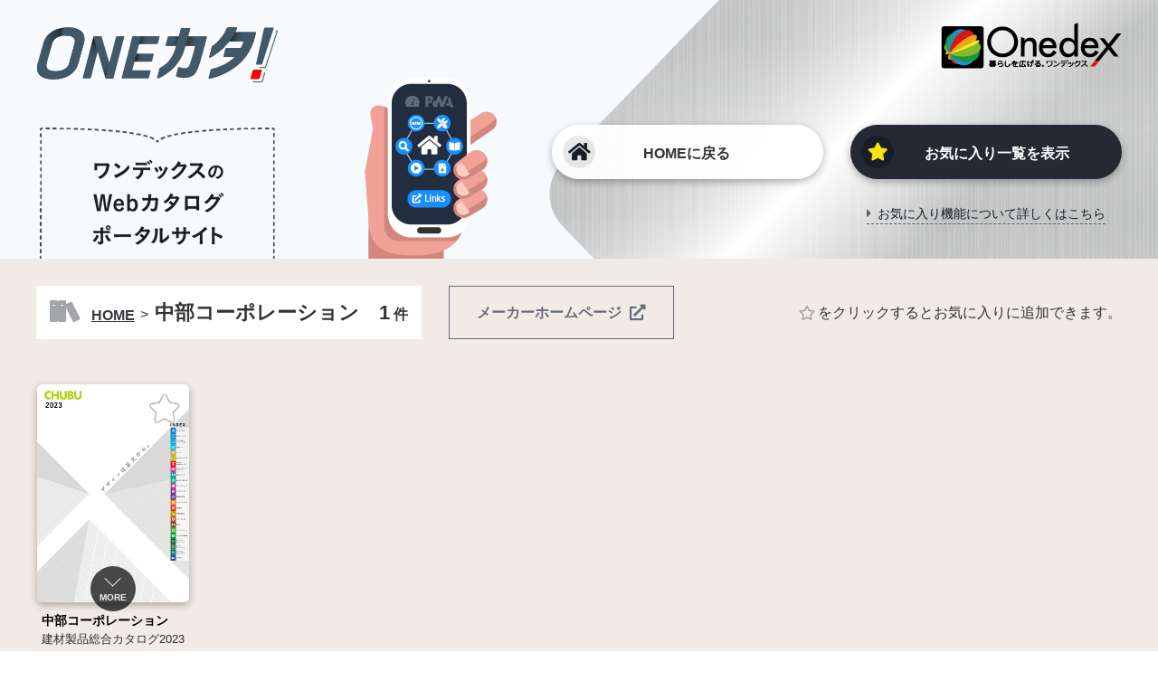

--- FILE ---
content_type: text/html; charset=UTF-8
request_url: https://onecata.onedex.co.jp/maker/chubu/
body_size: 202094
content:
<!DOCTYPE html>
<html lang="ja">
<head prefix="og: http://ogp.me/ns#">
<meta charset="utf-8">
<meta http-equiv="X-UA-Compatible" content="IE=edge">
<meta name="format-detection" content="telephone=no">
<title>中部コーポレーション | メーカー | ONEカタ！</title>
<meta name="viewport" content="width=device-width,initial-scale=1.0">
<link rel="icon" href="https://onecata.onedex.co.jp/wp-content/themes/onedex/resource/img/favicon.ico">
<link rel="shortcut icon" href="https://onecata.onedex.co.jp/wp-content/themes/onedex/resource/img/favicon.ico">
<!--link rel="apple-touch-icon" href="https://onecata.onedex.co.jp/wp-content/themes/onedex/resource/img/apple-touch-icon.png"-->
<meta name="description" content="ONEカタ！は、株式会社ワンデックスが提供する、エクステリアメーカーのWebカタログが比較できるWebカタログポータルサイトです。">
<!-- Style -->
<link rel="stylesheet" href="https://onecata.onedex.co.jp/wp-content/themes/onedex/resource/css/style.css?20211105">

<!-- OGP -->
<!--meta property="og:title" content="【中部コーポレーション】建材製品総合カタログ2023 | ONEカタ！" /-->
<meta property="og:title" content="ワンデックス" />
<meta property="og:type" content="website" />
<meta property="og:url" content="https://onecata.onedex.co.jp/catalog/catalog-128/" />
<meta property="og:image" content="https://onecata.onedex.co.jp/wp-content/themes/onedex/resource/img/og.png" />
<meta property="og:site_name" content="ONEカタ！" />
<meta property="og:description" content="ONEカタ！は、株式会社ワンデックスが提供する、エクステリアメーカーのWebカタログが比較できるWebカタログポータルサイトです。" />

<script src="https://onecata.onedex.co.jp/wp-content/themes/onedex/resource/js/head.js"></script>
<!-- Global site tag (gtag.js) - Google Analytics -->
<script async src="https://www.googletagmanager.com/gtag/js?id=UA-201385906-1"></script>
<script>
window.dataLayer = window.dataLayer || [];
function gtag(){dataLayer.push(arguments);}
gtag('js', new Date());

// 本番環境
gtag('config', 'UA-201385906-1');
</script>
<script>if ('serviceWorker' in navigator) {navigator.serviceWorker.register('/pwa4wp-sw-1.js', {scope:'/'});}</script><meta name='robots' content='max-image-preview:large' />
<link rel="alternate" type="application/rss+xml" title="ONEカタ！ &raquo; 中部コーポレーション メーカー のフィード" href="https://onecata.onedex.co.jp/maker/chubu/feed/" />
<style id='wp-img-auto-sizes-contain-inline-css' type='text/css'>
img:is([sizes=auto i],[sizes^="auto," i]){contain-intrinsic-size:3000px 1500px}
/*# sourceURL=wp-img-auto-sizes-contain-inline-css */
</style>
<style id='wp-emoji-styles-inline-css' type='text/css'>

	img.wp-smiley, img.emoji {
		display: inline !important;
		border: none !important;
		box-shadow: none !important;
		height: 1em !important;
		width: 1em !important;
		margin: 0 0.07em !important;
		vertical-align: -0.1em !important;
		background: none !important;
		padding: 0 !important;
	}
/*# sourceURL=wp-emoji-styles-inline-css */
</style>
<style id='wp-block-library-inline-css' type='text/css'>
:root{--wp-block-synced-color:#7a00df;--wp-block-synced-color--rgb:122,0,223;--wp-bound-block-color:var(--wp-block-synced-color);--wp-editor-canvas-background:#ddd;--wp-admin-theme-color:#007cba;--wp-admin-theme-color--rgb:0,124,186;--wp-admin-theme-color-darker-10:#006ba1;--wp-admin-theme-color-darker-10--rgb:0,107,160.5;--wp-admin-theme-color-darker-20:#005a87;--wp-admin-theme-color-darker-20--rgb:0,90,135;--wp-admin-border-width-focus:2px}@media (min-resolution:192dpi){:root{--wp-admin-border-width-focus:1.5px}}.wp-element-button{cursor:pointer}:root .has-very-light-gray-background-color{background-color:#eee}:root .has-very-dark-gray-background-color{background-color:#313131}:root .has-very-light-gray-color{color:#eee}:root .has-very-dark-gray-color{color:#313131}:root .has-vivid-green-cyan-to-vivid-cyan-blue-gradient-background{background:linear-gradient(135deg,#00d084,#0693e3)}:root .has-purple-crush-gradient-background{background:linear-gradient(135deg,#34e2e4,#4721fb 50%,#ab1dfe)}:root .has-hazy-dawn-gradient-background{background:linear-gradient(135deg,#faaca8,#dad0ec)}:root .has-subdued-olive-gradient-background{background:linear-gradient(135deg,#fafae1,#67a671)}:root .has-atomic-cream-gradient-background{background:linear-gradient(135deg,#fdd79a,#004a59)}:root .has-nightshade-gradient-background{background:linear-gradient(135deg,#330968,#31cdcf)}:root .has-midnight-gradient-background{background:linear-gradient(135deg,#020381,#2874fc)}:root{--wp--preset--font-size--normal:16px;--wp--preset--font-size--huge:42px}.has-regular-font-size{font-size:1em}.has-larger-font-size{font-size:2.625em}.has-normal-font-size{font-size:var(--wp--preset--font-size--normal)}.has-huge-font-size{font-size:var(--wp--preset--font-size--huge)}.has-text-align-center{text-align:center}.has-text-align-left{text-align:left}.has-text-align-right{text-align:right}.has-fit-text{white-space:nowrap!important}#end-resizable-editor-section{display:none}.aligncenter{clear:both}.items-justified-left{justify-content:flex-start}.items-justified-center{justify-content:center}.items-justified-right{justify-content:flex-end}.items-justified-space-between{justify-content:space-between}.screen-reader-text{border:0;clip-path:inset(50%);height:1px;margin:-1px;overflow:hidden;padding:0;position:absolute;width:1px;word-wrap:normal!important}.screen-reader-text:focus{background-color:#ddd;clip-path:none;color:#444;display:block;font-size:1em;height:auto;left:5px;line-height:normal;padding:15px 23px 14px;text-decoration:none;top:5px;width:auto;z-index:100000}html :where(.has-border-color){border-style:solid}html :where([style*=border-top-color]){border-top-style:solid}html :where([style*=border-right-color]){border-right-style:solid}html :where([style*=border-bottom-color]){border-bottom-style:solid}html :where([style*=border-left-color]){border-left-style:solid}html :where([style*=border-width]){border-style:solid}html :where([style*=border-top-width]){border-top-style:solid}html :where([style*=border-right-width]){border-right-style:solid}html :where([style*=border-bottom-width]){border-bottom-style:solid}html :where([style*=border-left-width]){border-left-style:solid}html :where(img[class*=wp-image-]){height:auto;max-width:100%}:where(figure){margin:0 0 1em}html :where(.is-position-sticky){--wp-admin--admin-bar--position-offset:var(--wp-admin--admin-bar--height,0px)}@media screen and (max-width:600px){html :where(.is-position-sticky){--wp-admin--admin-bar--position-offset:0px}}

/*# sourceURL=wp-block-library-inline-css */
</style><style id='global-styles-inline-css' type='text/css'>
:root{--wp--preset--aspect-ratio--square: 1;--wp--preset--aspect-ratio--4-3: 4/3;--wp--preset--aspect-ratio--3-4: 3/4;--wp--preset--aspect-ratio--3-2: 3/2;--wp--preset--aspect-ratio--2-3: 2/3;--wp--preset--aspect-ratio--16-9: 16/9;--wp--preset--aspect-ratio--9-16: 9/16;--wp--preset--color--black: #000000;--wp--preset--color--cyan-bluish-gray: #abb8c3;--wp--preset--color--white: #ffffff;--wp--preset--color--pale-pink: #f78da7;--wp--preset--color--vivid-red: #cf2e2e;--wp--preset--color--luminous-vivid-orange: #ff6900;--wp--preset--color--luminous-vivid-amber: #fcb900;--wp--preset--color--light-green-cyan: #7bdcb5;--wp--preset--color--vivid-green-cyan: #00d084;--wp--preset--color--pale-cyan-blue: #8ed1fc;--wp--preset--color--vivid-cyan-blue: #0693e3;--wp--preset--color--vivid-purple: #9b51e0;--wp--preset--gradient--vivid-cyan-blue-to-vivid-purple: linear-gradient(135deg,rgb(6,147,227) 0%,rgb(155,81,224) 100%);--wp--preset--gradient--light-green-cyan-to-vivid-green-cyan: linear-gradient(135deg,rgb(122,220,180) 0%,rgb(0,208,130) 100%);--wp--preset--gradient--luminous-vivid-amber-to-luminous-vivid-orange: linear-gradient(135deg,rgb(252,185,0) 0%,rgb(255,105,0) 100%);--wp--preset--gradient--luminous-vivid-orange-to-vivid-red: linear-gradient(135deg,rgb(255,105,0) 0%,rgb(207,46,46) 100%);--wp--preset--gradient--very-light-gray-to-cyan-bluish-gray: linear-gradient(135deg,rgb(238,238,238) 0%,rgb(169,184,195) 100%);--wp--preset--gradient--cool-to-warm-spectrum: linear-gradient(135deg,rgb(74,234,220) 0%,rgb(151,120,209) 20%,rgb(207,42,186) 40%,rgb(238,44,130) 60%,rgb(251,105,98) 80%,rgb(254,248,76) 100%);--wp--preset--gradient--blush-light-purple: linear-gradient(135deg,rgb(255,206,236) 0%,rgb(152,150,240) 100%);--wp--preset--gradient--blush-bordeaux: linear-gradient(135deg,rgb(254,205,165) 0%,rgb(254,45,45) 50%,rgb(107,0,62) 100%);--wp--preset--gradient--luminous-dusk: linear-gradient(135deg,rgb(255,203,112) 0%,rgb(199,81,192) 50%,rgb(65,88,208) 100%);--wp--preset--gradient--pale-ocean: linear-gradient(135deg,rgb(255,245,203) 0%,rgb(182,227,212) 50%,rgb(51,167,181) 100%);--wp--preset--gradient--electric-grass: linear-gradient(135deg,rgb(202,248,128) 0%,rgb(113,206,126) 100%);--wp--preset--gradient--midnight: linear-gradient(135deg,rgb(2,3,129) 0%,rgb(40,116,252) 100%);--wp--preset--font-size--small: 13px;--wp--preset--font-size--medium: 20px;--wp--preset--font-size--large: 36px;--wp--preset--font-size--x-large: 42px;--wp--preset--spacing--20: 0.44rem;--wp--preset--spacing--30: 0.67rem;--wp--preset--spacing--40: 1rem;--wp--preset--spacing--50: 1.5rem;--wp--preset--spacing--60: 2.25rem;--wp--preset--spacing--70: 3.38rem;--wp--preset--spacing--80: 5.06rem;--wp--preset--shadow--natural: 6px 6px 9px rgba(0, 0, 0, 0.2);--wp--preset--shadow--deep: 12px 12px 50px rgba(0, 0, 0, 0.4);--wp--preset--shadow--sharp: 6px 6px 0px rgba(0, 0, 0, 0.2);--wp--preset--shadow--outlined: 6px 6px 0px -3px rgb(255, 255, 255), 6px 6px rgb(0, 0, 0);--wp--preset--shadow--crisp: 6px 6px 0px rgb(0, 0, 0);}:where(.is-layout-flex){gap: 0.5em;}:where(.is-layout-grid){gap: 0.5em;}body .is-layout-flex{display: flex;}.is-layout-flex{flex-wrap: wrap;align-items: center;}.is-layout-flex > :is(*, div){margin: 0;}body .is-layout-grid{display: grid;}.is-layout-grid > :is(*, div){margin: 0;}:where(.wp-block-columns.is-layout-flex){gap: 2em;}:where(.wp-block-columns.is-layout-grid){gap: 2em;}:where(.wp-block-post-template.is-layout-flex){gap: 1.25em;}:where(.wp-block-post-template.is-layout-grid){gap: 1.25em;}.has-black-color{color: var(--wp--preset--color--black) !important;}.has-cyan-bluish-gray-color{color: var(--wp--preset--color--cyan-bluish-gray) !important;}.has-white-color{color: var(--wp--preset--color--white) !important;}.has-pale-pink-color{color: var(--wp--preset--color--pale-pink) !important;}.has-vivid-red-color{color: var(--wp--preset--color--vivid-red) !important;}.has-luminous-vivid-orange-color{color: var(--wp--preset--color--luminous-vivid-orange) !important;}.has-luminous-vivid-amber-color{color: var(--wp--preset--color--luminous-vivid-amber) !important;}.has-light-green-cyan-color{color: var(--wp--preset--color--light-green-cyan) !important;}.has-vivid-green-cyan-color{color: var(--wp--preset--color--vivid-green-cyan) !important;}.has-pale-cyan-blue-color{color: var(--wp--preset--color--pale-cyan-blue) !important;}.has-vivid-cyan-blue-color{color: var(--wp--preset--color--vivid-cyan-blue) !important;}.has-vivid-purple-color{color: var(--wp--preset--color--vivid-purple) !important;}.has-black-background-color{background-color: var(--wp--preset--color--black) !important;}.has-cyan-bluish-gray-background-color{background-color: var(--wp--preset--color--cyan-bluish-gray) !important;}.has-white-background-color{background-color: var(--wp--preset--color--white) !important;}.has-pale-pink-background-color{background-color: var(--wp--preset--color--pale-pink) !important;}.has-vivid-red-background-color{background-color: var(--wp--preset--color--vivid-red) !important;}.has-luminous-vivid-orange-background-color{background-color: var(--wp--preset--color--luminous-vivid-orange) !important;}.has-luminous-vivid-amber-background-color{background-color: var(--wp--preset--color--luminous-vivid-amber) !important;}.has-light-green-cyan-background-color{background-color: var(--wp--preset--color--light-green-cyan) !important;}.has-vivid-green-cyan-background-color{background-color: var(--wp--preset--color--vivid-green-cyan) !important;}.has-pale-cyan-blue-background-color{background-color: var(--wp--preset--color--pale-cyan-blue) !important;}.has-vivid-cyan-blue-background-color{background-color: var(--wp--preset--color--vivid-cyan-blue) !important;}.has-vivid-purple-background-color{background-color: var(--wp--preset--color--vivid-purple) !important;}.has-black-border-color{border-color: var(--wp--preset--color--black) !important;}.has-cyan-bluish-gray-border-color{border-color: var(--wp--preset--color--cyan-bluish-gray) !important;}.has-white-border-color{border-color: var(--wp--preset--color--white) !important;}.has-pale-pink-border-color{border-color: var(--wp--preset--color--pale-pink) !important;}.has-vivid-red-border-color{border-color: var(--wp--preset--color--vivid-red) !important;}.has-luminous-vivid-orange-border-color{border-color: var(--wp--preset--color--luminous-vivid-orange) !important;}.has-luminous-vivid-amber-border-color{border-color: var(--wp--preset--color--luminous-vivid-amber) !important;}.has-light-green-cyan-border-color{border-color: var(--wp--preset--color--light-green-cyan) !important;}.has-vivid-green-cyan-border-color{border-color: var(--wp--preset--color--vivid-green-cyan) !important;}.has-pale-cyan-blue-border-color{border-color: var(--wp--preset--color--pale-cyan-blue) !important;}.has-vivid-cyan-blue-border-color{border-color: var(--wp--preset--color--vivid-cyan-blue) !important;}.has-vivid-purple-border-color{border-color: var(--wp--preset--color--vivid-purple) !important;}.has-vivid-cyan-blue-to-vivid-purple-gradient-background{background: var(--wp--preset--gradient--vivid-cyan-blue-to-vivid-purple) !important;}.has-light-green-cyan-to-vivid-green-cyan-gradient-background{background: var(--wp--preset--gradient--light-green-cyan-to-vivid-green-cyan) !important;}.has-luminous-vivid-amber-to-luminous-vivid-orange-gradient-background{background: var(--wp--preset--gradient--luminous-vivid-amber-to-luminous-vivid-orange) !important;}.has-luminous-vivid-orange-to-vivid-red-gradient-background{background: var(--wp--preset--gradient--luminous-vivid-orange-to-vivid-red) !important;}.has-very-light-gray-to-cyan-bluish-gray-gradient-background{background: var(--wp--preset--gradient--very-light-gray-to-cyan-bluish-gray) !important;}.has-cool-to-warm-spectrum-gradient-background{background: var(--wp--preset--gradient--cool-to-warm-spectrum) !important;}.has-blush-light-purple-gradient-background{background: var(--wp--preset--gradient--blush-light-purple) !important;}.has-blush-bordeaux-gradient-background{background: var(--wp--preset--gradient--blush-bordeaux) !important;}.has-luminous-dusk-gradient-background{background: var(--wp--preset--gradient--luminous-dusk) !important;}.has-pale-ocean-gradient-background{background: var(--wp--preset--gradient--pale-ocean) !important;}.has-electric-grass-gradient-background{background: var(--wp--preset--gradient--electric-grass) !important;}.has-midnight-gradient-background{background: var(--wp--preset--gradient--midnight) !important;}.has-small-font-size{font-size: var(--wp--preset--font-size--small) !important;}.has-medium-font-size{font-size: var(--wp--preset--font-size--medium) !important;}.has-large-font-size{font-size: var(--wp--preset--font-size--large) !important;}.has-x-large-font-size{font-size: var(--wp--preset--font-size--x-large) !important;}
/*# sourceURL=global-styles-inline-css */
</style>

<style id='classic-theme-styles-inline-css' type='text/css'>
/*! This file is auto-generated */
.wp-block-button__link{color:#fff;background-color:#32373c;border-radius:9999px;box-shadow:none;text-decoration:none;padding:calc(.667em + 2px) calc(1.333em + 2px);font-size:1.125em}.wp-block-file__button{background:#32373c;color:#fff;text-decoration:none}
/*# sourceURL=/wp-includes/css/classic-themes.min.css */
</style>
<script type="text/javascript" src="https://onecata.onedex.co.jp/wp-includes/js/jquery/jquery.min.js?ver=3.7.1" id="jquery-core-js"></script>
<script type="text/javascript" src="https://onecata.onedex.co.jp/wp-includes/js/jquery/jquery-migrate.min.js?ver=3.4.1" id="jquery-migrate-js"></script>
<link rel="https://api.w.org/" href="https://onecata.onedex.co.jp/wp-json/" /><link rel="alternate" title="JSON" type="application/json" href="https://onecata.onedex.co.jp/wp-json/wp/v2/cat_maker/62" /><link rel="EditURI" type="application/rsd+xml" title="RSD" href="https://onecata.onedex.co.jp/xmlrpc.php?rsd" />
<meta name="generator" content="WordPress 6.9" />
<link rel="manifest" href="/pwa4wp-manifest-1.json" /><meta name="theme-color" content="#000000"/><link rel="apple-touch-icon" sizes="512x512" href="https://onecata.onedex.co.jp/wp-content/uploads/2021/06/icon_pwa_512x512.png"><link rel="apple-touch-icon" sizes="192x192" href="https://onecata.onedex.co.jp/wp-content/uploads/2021/06/icon_pwa_192x192.png"><link rel="apple-touch-icon" sizes="144x144" href="https://onecata.onedex.co.jp/wp-content/uploads/2021/06/icon_pwa_144x144.png"><link rel="apple-touch-icon" sizes="96x96" href="https://onecata.onedex.co.jp/wp-content/uploads/2021/06/icon_pwa_96x96.png"><link rel="apple-touch-icon" sizes="48x48" href="https://onecata.onedex.co.jp/wp-content/uploads/2021/06/icon_pwa_48x48.png"></head>
<body class="single">
<div class="loading js-loading"><div class="loader js-loader"></div></div>
<header class="header">
  <div class="inner">
    <div class="headerTop">
      <a href="https://www.onedex.co.jp/" target="_blank" rel="noopener"><img src="https://onecata.onedex.co.jp/wp-content/themes/onedex/resource/img/logo_onedex.png" alt="ワンデックス企業サイト" width="200"></a>
    </div>
    <div class="headerMiddle">
      <div class="headerTitle">
      	<h1 class="headerTitle_tit"><a href="https://onecata.onedex.co.jp"><img src="https://onecata.onedex.co.jp/wp-content/themes/onedex/resource/img/pc_logo_site.png" alt="ONEカタ！" class="pc_logo"><img src="https://onecata.onedex.co.jp/wp-content/themes/onedex/resource/img/sp_logo_site.png" alt="ONEカタ！" class="sp_logo"></a></h1>
        <p class="headerTitle_sub"><img src="https://onecata.onedex.co.jp/wp-content/themes/onedex/resource/img/pc_sub_title.png" alt="ワンデックスのWebカタログポータルサイト"></p>
      </div>
      <div class="catalogNav">
                  <div class="catalogNav_home">
            <a href="https://onecata.onedex.co.jp" class="home_btn">HOME<span class="pc_only">に戻る</span></a>
          </div> 
                                  <div class="catalogNav_favorite">
            <div class="favorite_btn">
              <span class="disp">お気に入り<span class="pc_only">一覧を表示</span></span>
              <span class="hide"><span class="pc_only">通常の一覧に</span>戻る</span>
            </div>
            <p class="favorite_dtl"><a href="https://onecata.onedex.co.jp/howto/">お気に入り機能について詳しくはこちら</a></p>
          </div>
              </div>
    </div>
    <div class="headerBtn">
              <div class="headerBtn_column column_2">表示切替</div>
        <div class="headerBtn_menu js-spMenuToggle"><span></span><span></span><span></span><p>メニュー</p></div>
          </div>
  </div>
  <div class="spMenu">
    <div class="spMenu_head js-spMenuToggle">
      <div class="spMenu_close"><span></span><span></span><p>閉じる</p></div>
    </div>
    <div class="howtoBlock">
      <div class="howtoIntro favorite">
        <p class="howtoIntro_txt">
          お気に入り機能の便利な使い方
          <span>カタログをお好みの順番に並び替え！</span>
        </p>
      </div>
      <div class="howtoIntro pwa">
        <p class="howtoIntro_txt">
          “ホーム画面に追加”して便利に
          <span>PWA（アプリ化）ですばやく起動！</span>
        </p>
      </div>
      <div class="howtoLink">
        <a href="https://onecata.onedex.co.jp/howto/">詳しい使い方はこちらから</a>
      </div>
    </div>
    <nav class="navLink">
      <ul class="navLink_list">
        <li><a href="https://onedex.co.jp/onesapo/" target="_blank" rel="noopener">お客様サポートサイト ［ONEサポ！］</a></li>
        <li><a href="https://www.onedex.co.jp/" target="_blank" rel="noopener">ワンデックス企業サイト</a></li>
        <li><a href="https://forms.office.com/Pages/ResponsePage.aspx?id=JWrpF2-2yEeD8Z1gxe7lZCJJJlB435NElrReAFYhnBNUNkMwMkRGRzExOVM2RkZKVlhCMlo4QzhGVS4u" target="_blank" rel="noopener">ONEカタ！ ご意見・ご要望窓口</a></li>
        <li class="logo"><a href="http://www.onedex.co.jp/" target="_blank" rel="noopener"><img src="https://onecata.onedex.co.jp/wp-content/themes/onedex/resource/img/logo_onedex.png" alt="ワンデックス企業サイト" width="180"></a></li>
      </ul>
    </nav>
  </div>
</header>
<div class="contents">
  <div class="spMv">
    <p><img src="https://onecata.onedex.co.jp/wp-content/themes/onedex/resource/img/sp_sub_title.png" alt="ワンデックスのWebカタログポータルサイト"></p>
  </div>

  <section class="catalogArea">
    <div class="catalogTop">
      <div class="catalogTop_tit filter js-filter">
        <span class="filter_category js-filterCategory other filterd"><a href="https://onecata.onedex.co.jp">HOME</a></span><span class="filter_maker js-filterMaker">中部コーポレーション</span><span class="filterNum"><span class="filterNum_num js-filterNum">0</span>件</span>
      </div>
      <a href="https://www.chubu-net.co.jp/kenzai/" class="catalogTop_link" target="_blank" rel="noopener">メーカーホームページ<i class="fas fa-external-link-alt"></i></a>
      <p class="catalogTop_txt"><i class="far fa-star"></i>をクリックするとお気に入りに追加できます。</p>
    </div>
    <div class="catalogList">
      <ul class="catalogList_list"></ul>
    </div>
  </section>
  <div class="favoriteArea">
    <div class="catalogTop">
      <div class="catalogTop_tit filter">
        <span class="filter_category favorite">通常一覧</span><span class="filter_maker">お気に入り一覧</span><span class="filterNum"><span class="filterNum_num js-favoriteNum">0</span>件</span>
      </div>
      <p class="catalogTop_txt"><i class="fas fa-star"></i>をクリックするとお気に入り登録を解除できます。</p>
    </div>
    <div class="favoriteCatalog">
      <ul class="favoriteCatalog_list"></ul>
    </div>
  </div>

  <div class="howtoBlock">
    <div class="howtoIntro favorite">
      <p class="howtoIntro_txt">
        お気に入り機能の便利な使い方
        <span>カタログをお好みの順番に並び替え！</span>
      </p>
    </div>
    <div class="howtoLink">
      <a href="https://onecata.onedex.co.jp/howto/">詳しい使い方はこちらから</a>
    </div>
    <div class="howtoIntro pwa">
      <p class="howtoIntro_txt">
        “ホーム画面に追加”して便利に
        <span>PWA（アプリ化）ですばやく起動！</span>
      </p>
    </div>
  </div>

<script>
  const isTopPage = false;
  const makerData = [{"id":62,"name":"\u4e2d\u90e8\u30b3\u30fc\u30dd\u30ec\u30fc\u30b7\u30e7\u30f3","slug":"chubu","order":"38","maker_site":"https:\/\/www.chubu-net.co.jp\/kenzai\/","drawing":"","manual":"","construct_video":"","simulation":"","product_search":"","example":"","exhibition":"","showroom":"","new_product":"","special_site":"","select_group":"\u305f\u884c","0":""}];
  const allMakerData = [{"id":83,"name":"TOKO","slug":"toko","order":"1","maker_site":"","drawing":"","manual":"","construct_video":"","simulation":"","product_search":"","example":"","exhibition":"","showroom":"","new_product":"","special_site":"","select_group":"","0":""},{"id":82,"name":"KY\u30bf\u30a4\u30eb","slug":"ky%e3%82%bf%e3%82%a4%e3%83%ab","order":"2","maker_site":"","drawing":"","manual":"","construct_video":"","simulation":"","product_search":"","example":"","exhibition":"","showroom":"","new_product":"","special_site":"","select_group":"","0":""},{"id":81,"name":"\u540d\u53e4\u5c4b\u30bb\u30e9\u30df\u30c3\u30af\u30b9","slug":"%e5%90%8d%e5%8f%a4%e5%b1%8b%e3%82%bb%e3%83%a9%e3%83%9f%e3%83%83%e3%82%af%e3%82%b9","order":"3","maker_site":"","drawing":"","manual":"","construct_video":"","simulation":"","product_search":"","example":"","exhibition":"","showroom":"","new_product":"","special_site":"","select_group":"","0":""},{"id":80,"name":"\u5efa\u6750\u30b5\u30fc\u30c1","slug":"%e5%bb%ba%e6%9d%90%e3%82%b5%e3%83%bc%e3%83%81","order":"4","maker_site":"https:\/\/kenzai-search.jp\/","drawing":"","manual":"","construct_video":"","simulation":"","product_search":"","example":"","exhibition":"","showroom":"","new_product":"","special_site":"","select_group":"\"\"","0":""},{"id":79,"name":"\u30ab\u30cd\u30bd\u30a6","slug":"kaneso","order":"5","maker_site":"http:\/\/www.kaneso.co.jp\/index.htm","drawing":"","manual":"","construct_video":"","simulation":"","product_search":"","example":"","exhibition":"","showroom":"","new_product":"","special_site":"","select_group":"\u304b\u884c","0":""},{"id":78,"name":"\u30ab\u30af\u30c0\u30a4","slug":"kakudai","order":"6","maker_site":"https:\/\/kakudai.jp\/","drawing":"","manual":"","construct_video":"","simulation":"","product_search":"","example":"","exhibition":"","showroom":"","new_product":"","special_site":"","select_group":"\u304b\u884c","0":""},{"id":75,"name":"\u30a2\u30a4\u30b3\u30c3\u30c8\u30ea\u30e7\u30fc\u30ef","slug":"ic-ryowa","order":"7","maker_site":"https:\/\/www.ic-ryowa.com\/","drawing":"","manual":"","construct_video":"","simulation":"https:\/\/www.3cata.com\/maker\/10474\/category?_fsi=mdNX1o7b&_fsi=mdNX1o7b","product_search":"https:\/\/www.ic-ryowa.com\/products\/","example":"https:\/\/www.ic-ryowa.com\/works\/","exhibition":"","showroom":"","new_product":"https:\/\/www.ic-ryowa.com\/newproducts2021\/","special_site":"","select_group":"\u3042\u884c","0":""},{"id":74,"name":"\u30ea\u30d3\u30a8\u30e9","slug":"riviera","order":"8","maker_site":"https:\/\/riviera.jp\/contacts\/","drawing":"","manual":"","construct_video":"","simulation":"https:\/\/riviera.jp\/simulation\/description.html","product_search":"","example":"https:\/\/riviera.jp\/works\/","exhibition":"","showroom":"","new_product":"","special_site":"","select_group":"\u3089\u884c","0":""},{"id":70,"name":"\u5927\u5149\u96fb\u6a5f","slug":"%e5%a4%a7%e5%85%89%e9%9b%bb%e6%a9%9f","order":"10","maker_site":"https:\/\/www.lighting-daiko.co.jp\/","drawing":"","manual":"https:\/\/src.lighting-daiko.co.jp\/products\/app\/search\/","construct_video":"","simulation":"","product_search":"https:\/\/src.lighting-daiko.co.jp\/products\/app\/search\/","example":"https:\/\/src.lighting-daiko.co.jp\/products\/app\/search\/result\/","exhibition":"","showroom":"","new_product":"","special_site":"","select_group":"\u305f\u884c","0":""},{"id":69,"name":"\u4e09\u548c\u30b7\u30e3\u30c3\u30bf\u30fc","slug":"%e4%b8%89%e5%92%8c%e3%82%b7%e3%83%a3%e3%83%83%e3%82%bf%e3%83%bc","order":"11","maker_site":"https:\/\/www.sanwa-ss.co.jp\/","drawing":"","manual":"https:\/\/www.sanwa-ss.co.jp\/","construct_video":"","simulation":"","product_search":"","example":"","exhibition":"","showroom":"","new_product":"","special_site":"","select_group":"\u3055\u884c","0":""},{"id":68,"name":"\u6587\u5316\u30b7\u30e3\u30c3\u30bf\u30fc","slug":"%e6%96%87%e5%8c%96%e3%82%b7%e3%83%a3%e3%83%83%e3%82%bf%e3%83%bc","order":"12","maker_site":"https:\/\/bunka-s-pro.jp\/","drawing":"","manual":"","construct_video":"","simulation":"","product_search":"","example":"","exhibition":"","showroom":"","new_product":"","special_site":"","select_group":"\u306f\u884c","0":""},{"id":63,"name":"\u30a2\u30a4\u30ab\u5de5\u696d","slug":"aica","order":"13","maker_site":"http:\/\/www.aica.co.jp\/","drawing":"","manual":"","construct_video":"","simulation":"","product_search":"","example":"","exhibition":"","showroom":"","new_product":"","special_site":"","select_group":"\u3042\u884c","0":""},{"id":41,"name":"\u671d\u65e5\u30b9\u30c1\u30fc\u30eb\u5de5\u696d","slug":"asahi","order":"14","maker_site":"https:\/\/www.asahi-fence.co.jp\/maintenance\/index2.html","drawing":"","manual":"","construct_video":"","simulation":"","product_search":"","example":"https:\/\/www.asahi-fence.co.jp\/sekoulist","exhibition":"","showroom":"","new_product":"","special_site":"","select_group":"\u3042\u884c","0":""},{"id":33,"name":"\u30a2\u30c9\u30f4\u30a1\u30f3","slug":"advan","order":"15","maker_site":"https:\/\/www.advan.co.jp\/pro\/","drawing":"","manual":"","construct_video":"","simulation":"","product_search":"","example":"","exhibition":"","showroom":"","new_product":"","special_site":"","select_group":"\u3042\u884c","0":""},{"id":21,"name":"\u7a32\u8449\u88fd\u4f5c\u6240","slug":"inaba","order":"16","maker_site":"https:\/\/www.inaba-ss.co.jp\/monooki\/index.html","drawing":"https:\/\/www.inaba-ss.co.jp\/monooki\/partner\/download\/index.html","manual":"https:\/\/www.inaba-ss.co.jp\/monooki\/partner\/kumitate\/index.html","construct_video":"","simulation":"","product_search":"","example":"","exhibition":"","showroom":"","new_product":"","special_site":"","select_group":"\u3042\u884c","0":""},{"id":64,"name":"\u30a8\u30af\u30b9\u30bf\u30a4\u30eb","slug":"extile","order":"17","maker_site":"https:\/\/www.extile.co.jp\/","drawing":"","manual":"https:\/\/www.extile.co.jp\/manual\/","construct_video":"","simulation":"","product_search":"","example":"https:\/\/www.extile.co.jp\/works\/","exhibition":"","showroom":"","new_product":"","special_site":"","select_group":"\u3042\u884c","0":""},{"id":27,"name":"\u30aa\u30fc\u30c7\u30ea\u30c3\u30af","slug":"odelic","order":"18","maker_site":"https:\/\/www.odelic.co.jp\/","drawing":"","manual":"","construct_video":"","simulation":"","product_search":"","example":"https:\/\/www.odelic.co.jp\/products\/execution\/housing.html","exhibition":"","showroom":"https:\/\/www.odelic.co.jp\/showroom\/floor.html","new_product":"https:\/\/www.odelic.co.jp\/products\/","special_site":"","select_group":"\u3042\u884c","0":""},{"id":42,"name":"\u30aa\u30f3\u30ea\u30fc\u30ef\u30f3","slug":"onlyone","order":"19","maker_site":"https:\/\/www.onlyoneclub.jp\/","drawing":"","manual":"","construct_video":"","simulation":"","product_search":"https:\/\/item.onlyoneclub.jp\/onlyone\/DispSelectMenu.do","example":"https:\/\/www.onlyoneclub.jp\/image_gallery_top.html","exhibition":"","showroom":"","new_product":"","special_site":"","select_group":"\u3042\u884c","0":""},{"id":39,"name":"\u4e45\u7c73\u5de5\u696d","slug":"kume","order":"20","maker_site":"https:\/\/www.kume-ind.co.jp\/","drawing":"","manual":"","construct_video":"","simulation":"","product_search":"","example":"","exhibition":"","showroom":"","new_product":"","special_site":"","select_group":"\u304b\u884c","0":""},{"id":16,"name":"\u30b0\u30ed\u30fc\u30d9\u30f3","slug":"globen","order":"21","maker_site":"http:\/\/www.globen.co.jp\/","drawing":"http:\/\/www.globen.co.jp\/download.html","manual":"","construct_video":"","simulation":"","product_search":"","example":"","exhibition":"","showroom":"","new_product":"","special_site":"","select_group":"\u304b\u884c","0":""},{"id":28,"name":"\u30b3\u30a4\u30ba\u30df","slug":"koizumi","order":"22","maker_site":"https:\/\/www.koizumi-lt.co.jp\/","drawing":"https:\/\/www.mediapress-net.com\/search\/KZMBIM\/index.html","manual":"","construct_video":"","simulation":"","product_search":"https:\/\/www.koizumi-lt.co.jp\/kensaku\/","example":"https:\/\/www.koizumi-lt.co.jp\/l-design\/case\/","exhibition":"","showroom":"","new_product":"","special_site":"","select_group":"\u304b\u884c","0":""},{"id":38,"name":"\u8fd1\u85e4\u5de5\u696d","slug":"kondo","order":"23","maker_site":"http:\/\/www.kogyo.kondo.co.jp\/exterior0\/index.html","drawing":"","manual":"","construct_video":"","simulation":"","product_search":"","example":"","exhibition":"","showroom":"","new_product":"","special_site":"","select_group":"\u304b\u884c","0":""},{"id":37,"name":"\u30b5\u30f3\u30a2\u30a4\u5ca1\u672c","slug":"okamoto","order":"24","maker_site":"https:\/\/www.ex-okamoto.jp\/","drawing":"","manual":"","construct_video":"","simulation":"","product_search":"","example":"","exhibition":"","showroom":"","new_product":"","special_site":"","select_group":"\u3055\u884c","0":""},{"id":2,"name":"\u4e09\u5354\u30a2\u30eb\u30df","slug":"sankyo","order":"25","maker_site":"https:\/\/alumi.st-grp.co.jp\/","drawing":"https:\/\/apps.st-grp.co.jp\/iportal\/ItemVolumeList.do?method=itemTopCategory&volumeID=EX000002","manual":"https:\/\/apps.st-grp.co.jp\/iportal\/ItemVolumeList.do?method=itemTopCategory&volumeID=EX000003&designID=SEKOD001","construct_video":"https:\/\/alumi.st-grp.co.jp\/pro\/shokunin\/index.html","simulation":"https:\/\/alumi.st-grp.co.jp\/sumai\/doorplate\/index.html","product_search":"","example":"","exhibition":"https:\/\/www.exteriorworld.jp\/exhibition\/","showroom":"","new_product":"","special_site":"https:\/\/www.exteriorworld.jp\/","select_group":"\u3055\u884c","0":""},{"id":50,"name":"\u4e09\u5354\u30a2\u30eb\u30df\u898f\u683c\u8868","slug":"sankyo_kikaku","order":"26","maker_site":"https:\/\/www.exteriorworld.jp\/","drawing":"","manual":"","construct_video":"","simulation":"","product_search":"","example":"","exhibition":"","showroom":"","new_product":"","special_site":"","select_group":"\u3055\u884c","0":""},{"id":51,"name":"\u4e09\u5354\u30a2\u30eb\u30df\u5358\u54c1\u30ab\u30bf\u30ed\u30b0","slug":"sankyo_single","order":"27","maker_site":"https:\/\/www.exteriorworld.jp\/","drawing":"","manual":"","construct_video":"","simulation":"","product_search":"","example":"","exhibition":"","showroom":"","new_product":"","special_site":"","select_group":"\u3055\u884c","0":""},{"id":60,"name":"\u30b5\u30f3\u30dd\u30fc\u30eb","slug":"sunpole","order":"28","maker_site":"https:\/\/www.sunpole.co.jp\/","drawing":"","manual":"","construct_video":"","simulation":"","product_search":"","example":"https:\/\/www.sunpole.co.jp\/supply\/","exhibition":"","showroom":"","new_product":"","special_site":"","select_group":"\u3055\u884c","0":""},{"id":73,"name":"\u30c8\u30fc\u30b7\u30f3\u30b3\u30fc\u30dd\u30ec\u30fc\u30b7\u30e7\u30f3","slug":"toshin","order":"29","maker_site":"https:\/\/www.toshin-grc.co.jp\/","drawing":"","manual":"https:\/\/www.toshin-grc.co.jp\/support\/download\/exterior","construct_video":"","simulation":"","product_search":"","example":"https:\/\/www.toshin-grc.co.jp\/","exhibition":"","showroom":"","new_product":"","special_site":"","select_group":"\u305f\u884c","0":""},{"id":5,"name":"\u56db\u56fd\u5316\u6210","slug":"shikoku","order":"30","maker_site":"https:\/\/kenzai.shikoku.co.jp\/","drawing":"https:\/\/download.shikoku.co.jp\/download\/cgi-bin\/select_list.cgi?site=CAD","manual":"https:\/\/download.shikoku.co.jp\/download\/cgi-bin\/select_list.cgi?site=TORISETU","construct_video":"","simulation":"https:\/\/shikoku.07ec.net\/start\/","product_search":"","example":"","exhibition":"https:\/\/kenzai.shikoku.co.jp\/machi_labo\/","showroom":"","new_product":"","special_site":"https:\/\/shikoku-catalog.com\/start\/","select_group":"\u3055\u884c","0":""},{"id":40,"name":"\u7a4d\u6c34\u6a39\u8102","slug":"sekisui_jushi","order":"31","maker_site":"https:\/\/www.sekisuijushi.co.jp\/","drawing":"","manual":"","construct_video":"","simulation":"","product_search":"","example":"","exhibition":"","showroom":"","new_product":"","special_site":"","select_group":"\u3055\u884c","0":""},{"id":25,"name":"\u30bb\u30ad\u30b9\u30a4\u30c7\u30b6\u30a4\u30f3\u30ef\u30fc\u30af\u30b9","slug":"sekisui_design","order":"32","maker_site":"https:\/\/sekisui-designworks.co.jp\/","drawing":"","manual":"","construct_video":"","simulation":"","product_search":"","example":"","exhibition":"","showroom":"","new_product":"","special_site":"","select_group":"\u3055\u884c","0":""},{"id":24,"name":"\u30c0\u30a4\u30b1\u30f3","slug":"daiken","order":"33","maker_site":"https:\/\/www.daiken.ne.jp\/","drawing":"https:\/\/pro.daiken.ne.jp\/daiken1\/index.html","manual":"https:\/\/pro.daiken.ne.jp\/daiken\/top.asp","construct_video":"https:\/\/www.daiken.ne.jp\/movie\/index.html","simulation":"","product_search":"","example":"","exhibition":"","showroom":"","new_product":"","special_site":"","select_group":"\u305f\u884c","0":""},{"id":19,"name":"\u592a\u967d\u30a8\u30b3\u30d6\u30ed\u30c3\u30af\u30b9","slug":"taiyo","order":"34","maker_site":"https:\/\/www.taiyo-ecobloxx.com\/","drawing":"","manual":"https:\/\/www.taiyo-ecobloxx.com\/wp\/wp-content\/uploads\/2022\/11\/kakakuhyo_chukyo.pdf","construct_video":"","simulation":"","product_search":"","example":"","exhibition":"","showroom":"","new_product":"","special_site":"","select_group":"\u305f\u884c","0":""},{"id":3,"name":"\u30bf\u30ab\u30b7\u30e7\u30fc","slug":"takasho","order":"35","maker_site":"http:\/\/proex.takasho.co.jp\/","drawing":"https:\/\/takasho-cad-data.com\/cad\/","manual":"https:\/\/takasho-cad-data.com\/manual\/","construct_video":"","simulation":"http:\/\/proex.takasho.co.jp\/for_pro","product_search":"","example":"","exhibition":"","showroom":"https:\/\/ch.takasho.jp\/webshowroom\/","new_product":"","special_site":"https:\/\/business.takasho.jp\/","select_group":"\u305f\u884c","0":""},{"id":23,"name":"\u7530\u7aaa\u5de5\u696d\u6240","slug":"takubo","order":"36","maker_site":"https:\/\/www.e-ty.co.jp\/","drawing":"https:\/\/www.e-ty.co.jp\/dl\/","manual":"https:\/\/www.youtube.com\/channel\/UCsTY_7grKW3FAD2Pl4lQRmQ\/search?query=%E7%89%A9%E7%BD%AE","construct_video":"","simulation":"","product_search":"","example":"","exhibition":"","showroom":"","new_product":"","special_site":"","select_group":"\u305f\u884c","0":""},{"id":47,"name":"\u7af9\u85e4\u5546\u5e97","slug":"ttk","order":"37","maker_site":"https:\/\/www.zouenshizaikan.jp\/","drawing":"","manual":"","construct_video":"","simulation":"","product_search":"","example":"","exhibition":"","showroom":"","new_product":"","special_site":"","select_group":"\u305f\u884c","0":""},{"id":62,"name":"\u4e2d\u90e8\u30b3\u30fc\u30dd\u30ec\u30fc\u30b7\u30e7\u30f3","slug":"chubu","order":"38","maker_site":"https:\/\/www.chubu-net.co.jp\/kenzai\/","drawing":"","manual":"","construct_video":"","simulation":"","product_search":"","example":"","exhibition":"","showroom":"","new_product":"","special_site":"","select_group":"\u305f\u884c","0":""},{"id":61,"name":"\u5e1d\u91d1","slug":"teikin","order":"39","maker_site":"https:\/\/www.teikin.co.jp\/","drawing":"","manual":"","construct_video":"","simulation":"","product_search":"","example":"https:\/\/www.teikin.co.jp\/case\/","exhibition":"","showroom":"","new_product":"","special_site":"","select_group":"\u305f\u884c","0":""},{"id":18,"name":"\u6771\u6d0b\u5de5\u696d","slug":"toyokogyo","order":"40","maker_site":"http:\/\/www.toyo-kogyo.co.jp\/","drawing":"","manual":"http:\/\/www.toyo-kogyo.co.jp\/datadownload\/list.php?m=ext","construct_video":"","simulation":"","product_search":"","example":"","exhibition":"","showroom":"","new_product":"","special_site":"","select_group":"\u305f\u884c","0":""},{"id":29,"name":"\u540d\u53e4\u5c4b\u30e2\u30b6\u30a4\u30af","slug":"nagoya_mosaic","order":"41","maker_site":"https:\/\/www.nagoya-mosaic.co.jp\/","drawing":"","manual":"","construct_video":"","simulation":"https:\/\/www.nagoya-mosaic.co.jp\/sapport\/mosaicsimulation\/start.html","product_search":"","example":"","exhibition":"","showroom":"","new_product":"","special_site":"","select_group":"\u306a\u884c","0":""},{"id":58,"name":"\u30ca\u30b9\u30bf","slug":"nasta","order":"42","maker_site":"https:\/\/www.nasta.co.jp\/","drawing":"","manual":"","construct_video":"","simulation":"","product_search":"","example":"","exhibition":"","showroom":"","new_product":"","special_site":"","select_group":"\u306a\u884c","0":""},{"id":20,"name":"\u30cb\u30c3\u30b3\u30fc\u30a8\u30af\u30b9\u30c6\u30ea\u30a2","slug":"nikko","order":"43","maker_site":"http:\/\/www.nikko-ex.com\/index.html","drawing":"","manual":"","construct_video":"","simulation":"","product_search":"","example":"","exhibition":"","showroom":"","new_product":"","special_site":"","select_group":"\u306a\u884c","0":""},{"id":31,"name":"\u30cb\u30c3\u30bf\u30a4","slug":"nittai","order":"44","maker_site":"https:\/\/www.nittai-kogyo.co.jp\/","drawing":"","manual":"","construct_video":"","simulation":"","product_search":"","example":"","exhibition":"","showroom":"","new_product":"","special_site":"","select_group":"\u306a\u884c","0":""},{"id":32,"name":"\u30cb\u30c3\u30c8\u30fc","slug":"nitto","order":"45","maker_site":"https:\/\/nitto-web.jp\/","drawing":"","manual":"","construct_video":"","simulation":"","product_search":"","example":"","exhibition":"","showroom":"","new_product":"","special_site":"","select_group":"\u306a\u884c","0":""},{"id":59,"name":"\u30cf\u30c3\u30d4\u30fc\u91d1\u5c5e","slug":"happy","order":"46","maker_site":"http:\/\/www.happy.co.jp\/","drawing":"","manual":"","construct_video":"","simulation":"","product_search":"","example":"","exhibition":"","showroom":"","new_product":"","special_site":"","select_group":"\u306f\u884c","0":""},{"id":26,"name":"\u30d1\u30ca\u30bd\u30cb\u30c3\u30af","slug":"panasonic","order":"47","maker_site":"https:\/\/sumai.panasonic.jp\/exterior\/","drawing":"","manual":"","construct_video":"","simulation":"","product_search":"","example":"","exhibition":"","showroom":"","new_product":"","special_site":"https:\/\/www2.panasonic.biz\/jp\/lighting\/home\/exterior\/","select_group":"\u306f\u884c","0":""},{"id":35,"name":"\u798f\u5f6b","slug":"fukucyo","order":"48","maker_site":"https:\/\/www.fukucyo.co.jp\/","drawing":"","manual":"","construct_video":"","simulation":"https:\/\/www.fukucyo.co.jp\/simulation\/","product_search":"","example":"","exhibition":"","showroom":"","new_product":"","special_site":"","select_group":"\u306f\u884c","0":""},{"id":46,"name":"\u30de\u30ad\u30bf","slug":"makita","order":"49","maker_site":"https:\/\/www.makita.co.jp\/","drawing":"","manual":"","construct_video":"","simulation":"","product_search":"","example":"","exhibition":"","showroom":"","new_product":"","special_site":"","select_group":"\u307e\u884c","0":""},{"id":36,"name":"\u4e38\u4e09\u30bf\u30ab\u30ae","slug":"marusantakagi","order":"50","maker_site":"https:\/\/www.marusantakagi.co.jp\/pro\/","drawing":"","manual":"","construct_video":"","simulation":"https:\/\/www.marusantakagi.co.jp\/pro\/simulation\/","product_search":"","example":"","exhibition":"","showroom":"","new_product":"","special_site":"","select_group":"\u307e\u884c","0":""},{"id":34,"name":"\u7f8e\u6fc3\u30af\u30e9\u30d5\u30c8","slug":"minocraft","order":"51","maker_site":"https:\/\/www.minocraft.co.jp\/","drawing":"","manual":"","construct_video":"","simulation":"https:\/\/www.minocraft.co.jp\/simulator\/mino","product_search":"","example":"","exhibition":"","showroom":"","new_product":"","special_site":"","select_group":"\u307e\u884c","0":""},{"id":17,"name":"\u30e6\u30cb\u30bd\u30f3","slug":"unison","order":"52","maker_site":"https:\/\/www.unison-net.com\/","drawing":"https:\/\/www.unison-net.com\/download\/gardenexterior_cad\/","manual":"https:\/\/www.unison-net.com\/download\/manual\/","construct_video":"","simulation":"","product_search":"","example":"https:\/\/www.unison-net.com\/construction-example\/","exhibition":"","showroom":"","new_product":"","special_site":"","select_group":"\u3084\u884c","0":""},{"id":22,"name":"\u6dc0\u5ddd\u88fd\u92fc\u6240","slug":"yodokou","order":"53","maker_site":"http:\/\/www.yodomonooki.jp\/","drawing":"http:\/\/www.yodomonooki.jp\/download\/","manual":"","construct_video":"","simulation":"","product_search":"","example":"","exhibition":"","showroom":"","new_product":"","special_site":"","select_group":"\u3084\u884c","0":""},{"id":30,"name":"INAX","slug":"lixil_inax","order":"55","maker_site":"https:\/\/inax.lixil.co.jp\/","drawing":"","manual":"","construct_video":"","simulation":"","product_search":"","example":"","exhibition":"","showroom":"","new_product":"","special_site":"","select_group":"A-Z","0":""},{"id":48,"name":"JFE\u5efa\u6750","slug":"jfe","order":"56","maker_site":"https:\/\/www.jfe-kenzai.co.jp\/","drawing":"","manual":"","construct_video":"","simulation":"","product_search":"","example":"","exhibition":"","showroom":"","new_product":"","special_site":"","select_group":"A-Z","0":""},{"id":57,"name":"JFE\u5efa\u6750","slug":"jfe_single","order":"57","maker_site":"https:\/\/www.jfe-kenzai.co.jp\/","drawing":"","manual":"","construct_video":"","simulation":"","product_search":"","example":"","exhibition":"","showroom":"","new_product":"","special_site":"","select_group":"A-Z","0":""},{"id":4,"name":"LIXIL","slug":"lixil","order":"58","maker_site":"https:\/\/www2.biz-lixil.com\/product\/search\/contents_type=686?_ga=2.16951865.1221727730.1621397102-389593551.1621397102","drawing":"https:\/\/www.biz-lixil.com\/service\/cad\/","manual":"https:\/\/www2.lixil.co.jp\/rp\/dfw\/lixila1330ex\/metalproductinfo\/ui\/description\/DescCateSearch.aspx?pageFrom=torisetuTop&searchKind=category_search&shouhinCategory=%E3%82%A8%E3%82%AF%E3%82%B9%E3%83%86%E3%83%AA%E3%82%A2","construct_video":"","simulation":"https:\/\/www.biz-lixil.com\/products\/exsimulation\/?_ga=2.38306339.1221727730.1621397102-389593551.1621397102","product_search":"","example":"","exhibition":"","showroom":"","new_product":"","special_site":"https:\/\/x.lixil.com\/tag\/%E3%82%A8%E3%82%AF%E3%82%B9%E3%83%86%E3%83%AA%E3%82%A2","select_group":"\u3089\u884c","0":""},{"id":52,"name":"LIXIL\u898f\u683c\u8868","slug":"lixil_kikaku","order":"59","maker_site":"https:\/\/www2.biz-lixil.com\/product\/search\/contents_type=686?_ga=2.16951865.1221727730.1621397102-389593551.1621397102","drawing":"","manual":"","construct_video":"","simulation":"","product_search":"","example":"","exhibition":"","showroom":"","new_product":"","special_site":"","select_group":"A-Z","0":""},{"id":72,"name":"LIXIL\u5358\u54c1\u30ab\u30bf\u30ed\u30b0","slug":"lixil_single","order":"60","maker_site":"https:\/\/www2.biz-lixil.com\/product\/search\/contents_type=686?_ga=2.16951865.1221727730.1621397102-389593551.1621397102","drawing":"","manual":"","construct_video":"","simulation":"","product_search":"","example":"","exhibition":"","showroom":"","new_product":"","special_site":"","select_group":"A-Z","0":""},{"id":44,"name":"SELECT ONE","slug":"select_one","order":"61","maker_site":"http:\/\/www.onedex.co.jp\/dis\/","drawing":"","manual":"","construct_video":"","simulation":"","product_search":"","example":"","exhibition":"","showroom":"","new_product":"","special_site":"","select_group":"A-Z","0":""},{"id":43,"name":"TOCCA","slug":"tocca","order":"62","maker_site":"http:\/\/www.onedex.co.jp\/dis\/","drawing":"","manual":"","construct_video":"","simulation":"","product_search":"","example":"","exhibition":"","showroom":"","new_product":"","special_site":"","select_group":"A-Z","0":""},{"id":6,"name":"YKK AP","slug":"ykk","order":"63","maker_site":"https:\/\/www.ykkap.co.jp\/pro\/","drawing":"https:\/\/cad.ykkap.co.jp\/","manual":"https:\/\/www.ykkap.co.jp\/bizdata\/webmanual\/","construct_video":"","simulation":"https:\/\/www.simulation.co.jp\/ykkap\/","product_search":"","example":"","exhibition":"","showroom":"","new_product":"","special_site":"","select_group":"A-Z","0":""},{"id":53,"name":"YKK AP\u898f\u683c\u8868","slug":"ykk_kikaku","order":"64","maker_site":"https:\/\/www.ykkap.co.jp\/pro\/","drawing":"","manual":"","construct_video":"","simulation":"","product_search":"","example":"","exhibition":"","showroom":"","new_product":"","special_site":"","select_group":"A-Z","0":""}];
  const catalogData = [{"id":1215,"title":"\u5efa\u6750\u30b5\u30fc\u30c1","image":"https:\/\/onecata.onedex.co.jp\/wp-content\/uploads\/2023\/08\/\u4e09\u5354\u5efa\u6750\u30b5\u30fc\u30c1NEW.jpg","category_name":"HOME","category_slug":"home","maker_name":"\u4e09\u5354\u30a2\u30eb\u30df","maker_slug":"sankyo","maker_parent":"","catalog_url":"https:\/\/kenzai-search.jp\/makers\/sankyo-alumi","date":"2023-08-17 16:42:51","new":false,"disp":false,"single_link":false,"count":0,"kikaku_single":false},{"id":1053,"title":"SELECT ONE vol.3","image":"https:\/\/onecata.onedex.co.jp\/wp-content\/uploads\/2022\/11\/catalog.selectone03.jpg","category_name":"\u30ef\u30f3\u30c7\u30c3\u30af\u30b9\u30aa\u30ea\u30b8\u30ca\u30eb","category_slug":"original","maker_name":"SELECT ONE","maker_slug":"select_one","maker_parent":"","catalog_url":"https:\/\/onecata.onedex.co.jp\/wp-content\/uploads\/2022\/12\/\u30bb\u30ec\u30af\u30c8\u30ef\u30f3VOL3\u30ef\u30f3\u30c7\u30c3\u30af\u30b9.pdf","date":"2022-12-19 09:23:36","new":false,"disp":false,"single_link":false,"count":0,"kikaku_single":false},{"id":1114,"title":"\u30a8\u30af\u30b9\u30c6\u30ea\u30a2\u3000\u7dcf\u5408\u898f\u683c\u88681\uff08\u9580\u307e\u308f\u308a\u30fb\u8eca\u5eab\u524d\u9580\u6249\u30fb\u305d\u306e\u4ed6\u7de8\uff092023-2024","image":"https:\/\/onecata.onedex.co.jp\/wp-content\/uploads\/2023\/04\/catalog.sankyo.kikaku-01.png","category_name":"","category_slug":"","maker_name":"\u4e09\u5354\u30a2\u30eb\u30df\u898f\u683c\u8868","maker_slug":"sankyo_kikaku","maker_parent":"\u4e09\u5354\u30a2\u30eb\u30df","catalog_url":"https:\/\/apps.st-grp.co.jp\/iportal\/CatalogViewInterfaceStartUpAction.do?method=startUp&mode=PAGE&catalogCategoryId=&catalogId=18099640000&pageGroupId=1&volumeID=STAWC001&keyword=&categoryID=&sortKey=&sortOrder=&designID=WCAT001&designConfirmFlg=","date":"2023-04-10 15:08:51","new":false,"disp":false,"single_link":false,"count":0,"kikaku_single":true},{"id":1115,"title":"\u30a8\u30af\u30b9\u30c6\u30ea\u30a2\u3000\u7dcf\u5408\u898f\u683c\u88682\uff08\u30ab\u30fc\u30dd\u30fc\u30c8\u30fb\u30de\u30eb\u30c1\u30eb\u30fc\u30d5\u30fb\u30b5\u30a4\u30af\u30eb\u30dd\u30fc\u30c8\u7de8\uff092023-2024","image":"https:\/\/onecata.onedex.co.jp\/wp-content\/uploads\/2023\/04\/catalog.sankyo.kikaku-02-1.png","category_name":"","category_slug":"","maker_name":"\u4e09\u5354\u30a2\u30eb\u30df\u898f\u683c\u8868","maker_slug":"sankyo_kikaku","maker_parent":"\u4e09\u5354\u30a2\u30eb\u30df","catalog_url":"https:\/\/apps.st-grp.co.jp\/iportal\/CatalogViewInterfaceStartUpAction.do?method=startUp&mode=PAGE&catalogCategoryId=&catalogId=18099650000&pageGroupId=1&volumeID=STAWC001&keyword=&categoryID=&sortKey=&sortOrder=&designID=WCAT001&designConfirmFlg=","date":"2023-04-10 15:11:21","new":false,"disp":false,"single_link":false,"count":0,"kikaku_single":true},{"id":1118,"title":"\u30a6\u30a9\u30fc\u30eb\u30a8\u30af\u30b9\u30c6\u30ea\u30a2\u4fa1\u683c\u88681\uff08\u30c6\u30e9\u30b9\u7de8\uff092023-2024","image":"https:\/\/onecata.onedex.co.jp\/wp-content\/uploads\/2023\/04\/catalog.sankyo.kikaku-03.png","category_name":"","category_slug":"","maker_name":"\u4e09\u5354\u30a2\u30eb\u30df\u898f\u683c\u8868","maker_slug":"sankyo_kikaku","maker_parent":"\u4e09\u5354\u30a2\u30eb\u30df","catalog_url":"https:\/\/apps.st-grp.co.jp\/iportal\/CatalogViewInterfaceStartUpAction.do?method=startUp&mode=PAGE&catalogCategoryId=&catalogId=18044750000&pageGroupId=1&volumeID=STAWC001&keyword=&categoryID=&sortKey=&sortOrder=&designID=WCAT001&designConfirmFlg=","date":"2023-04-10 15:13:44","new":false,"disp":false,"single_link":false,"count":0,"kikaku_single":true},{"id":1120,"title":"\u30a6\u30a9\u30fc\u30eb\u30a8\u30af\u30b9\u30c6\u30ea\u30a2\u4fa1\u683c\u88682\uff08\u56f2\u3044\u5546\u54c1\uff65\u30d0\u30eb\u30b3\u30cb\u30fc\uff65\u30d0\u30eb\u30b3\u30cb\u30fc\u5c4b\u6839\u7de8\uff092023-2024","image":"https:\/\/onecata.onedex.co.jp\/wp-content\/uploads\/2023\/04\/catalog.sankyo.kikaku-04.png","category_name":"","category_slug":"","maker_name":"\u4e09\u5354\u30a2\u30eb\u30df\u898f\u683c\u8868","maker_slug":"sankyo_kikaku","maker_parent":"\u4e09\u5354\u30a2\u30eb\u30df","catalog_url":"https:\/\/apps.st-grp.co.jp\/iportal\/CatalogViewInterfaceStartUpAction.do?method=startUp&mode=PAGE&catalogCategoryId=&catalogId=18063210000&pageGroupId=1&volumeID=STAWC001&keyword=&categoryID=&sortKey=&sortOrder=&designID=WCAT001&designConfirmFlg=","date":"2023-04-10 15:17:57","new":false,"disp":false,"single_link":false,"count":0,"kikaku_single":true},{"id":1122,"title":"\u30a6\u30a9\u30fc\u30eb\u30a8\u30af\u30b9\u30c6\u30ea\u30a2\u4fa1\u683c\u88683\uff08\u30a2\u30a6\u30c8\u30c9\u30a2\u30ea\u30d3\u30f3\u30b0\u7de8\uff092023-2024","image":"https:\/\/onecata.onedex.co.jp\/wp-content\/uploads\/2023\/04\/catalog.sankyo.kikaku-05.png","category_name":"","category_slug":"","maker_name":"\u4e09\u5354\u30a2\u30eb\u30df\u898f\u683c\u8868","maker_slug":"sankyo_kikaku","maker_parent":"\u4e09\u5354\u30a2\u30eb\u30df","catalog_url":"https:\/\/apps.st-grp.co.jp\/iportal\/CatalogViewInterfaceStartUpAction.do?method=startUp&mode=PAGE&catalogCategoryId=&catalogId=18044760000&pageGroupId=1&volumeID=STAWC001&keyword=&categoryID=&sortKey=&sortOrder=&designID=WCAT001&designConfirmFlg=","date":"2023-04-10 15:20:23","new":false,"disp":false,"single_link":false,"count":0,"kikaku_single":true},{"id":1179,"title":"\u30a8\u30af\u30b9\u30c6\u30ea\u30a2\u3000\u7279\u6ce8\u54c1\u4fa1\u683c\u8868\u30fb\u30de\u30cb\u30e5\u30a2\u30eb\u30002022-2023","image":"https:\/\/onecata.onedex.co.jp\/wp-content\/uploads\/2023\/05\/catalog.sankyo.tokucyu02.png","category_name":"","category_slug":"","maker_name":"\u4e09\u5354\u30a2\u30eb\u30df\u898f\u683c\u8868","maker_slug":"sankyo_kikaku","maker_parent":"\u4e09\u5354\u30a2\u30eb\u30df","catalog_url":"https:\/\/apps.st-grp.co.jp\/iportal\/CatalogViewInterfaceStartUpAction.do?method=startUp&mode=PAGE&catalogCategoryId=&catalogId=18242350000&pageGroupId=1&volumeID=STAWC001&keyword=&categoryID=&sortKey=&sortOrder=&designID=WCAT001&designConfirmFlg=","date":"2023-05-31 08:59:46","new":false,"disp":false,"single_link":false,"count":0,"kikaku_single":true},{"id":1184,"title":"\u30a8\u30af\u30b9\u30c6\u30ea\u30a2\u3000\u5546\u54c1\u7279\u5b9a\u30fb\u88dc\u4fee\u90e8\u54c1\u4fa1\u683c\u8868\uff08GEX\u30fbWEX\u30fbPEX\u30fbHK\uff092023\u5e74\u7248","image":"https:\/\/onecata.onedex.co.jp\/wp-content\/uploads\/2023\/06\/catalog.sankyo.kikaku-06.png","category_name":"","category_slug":"","maker_name":"\u4e09\u5354\u30a2\u30eb\u30df\u898f\u683c\u8868","maker_slug":"sankyo_kikaku","maker_parent":"\u4e09\u5354\u30a2\u30eb\u30df","catalog_url":"https:\/\/apps.st-grp.co.jp\/iportal\/CatalogViewInterfaceStartUpAction.do?method=startUp&mode=PAGE&catalogCategoryId=&catalogId=18369510000&pageGroupId=1&volumeID=STAWC001&keyword=&categoryID=&sortKey=&sortOrder=&designID=WCAT001&designConfirmFlg=","date":"2023-06-09 09:43:26","new":false,"disp":false,"single_link":false,"count":0,"kikaku_single":true},{"id":1198,"title":"TOCCA vol.04","image":"https:\/\/onecata.onedex.co.jp\/wp-content\/uploads\/2023\/07\/catalog.tocca04.png","category_name":"\u30ef\u30f3\u30c7\u30c3\u30af\u30b9\u30aa\u30ea\u30b8\u30ca\u30eb","category_slug":"original","maker_name":"TOCCA","maker_slug":"tocca","maker_parent":"","catalog_url":"https:\/\/onecata.onedex.co.jp\/wp-content\/uploads\/2023\/07\/TOCCA_vol.4.pdf","date":"2023-07-11 17:11:13","new":false,"disp":false,"single_link":false,"count":0,"kikaku_single":false},{"id":700,"title":"\u30bf\u30a4\u30eb\u7dcf\u5408\u30ab\u30bf\u30ed\u30b02023-24","image":"https:\/\/onecata.onedex.co.jp\/wp-content\/uploads\/2022\/04\/catalog_icotryowa_2023.png","category_name":"\u30bf\u30a4\u30eb","category_slug":"tile","maker_name":"\u30a2\u30a4\u30b3\u30c3\u30c8\u30ea\u30e7\u30fc\u30ef","maker_slug":"ic-ryowa","maker_parent":"","catalog_url":"https:\/\/www.ic-ryowa.com\/catalog2022\/HTML5\/pc.html#\/page\/1","date":"2023-01-12 17:00:50","new":false,"disp":false,"single_link":false,"count":0,"kikaku_single":false},{"id":90,"title":"\u7dcf\u5408\u30ab\u30bf\u30ed\u30b0 2023-2024","image":"https:\/\/onecata.onedex.co.jp\/wp-content\/uploads\/2023\/06\/nagoyamosaic_2023-2024.jpg","category_name":"\u30bf\u30a4\u30eb","category_slug":"tile","maker_name":"\u540d\u53e4\u5c4b\u30e2\u30b6\u30a4\u30af","maker_slug":"nagoya_mosaic","maker_parent":"","catalog_url":"https:\/\/www.catalabo.org\/iportal\/CatalogViewInterfaceStartUpAction.do?method=startUp&mode=PAGE&volumeID=CATALABO&catalogId=76662930000&pageGroupId=&designID=link&catalogCategoryId=&designConfirmFlg=","date":"2022-04-27 11:48:19","new":false,"disp":false,"single_link":false,"count":0,"kikaku_single":false},{"id":982,"title":"\u30a8\u30af\u30b9\u30c6\u30ea\u30a2\u3000\u7dcf\u5408\u898f\u683c\u88681\uff08\u9580\u307e\u308f\u308a\u30fb\u8eca\u5eab\u524d\u9580\u6249\u30fb\u305d\u306e\u4ed6\u7de8\uff092022-2023\uff082022\u5e7411\u6708\u4fa1\u683c\u6539\u5b9a\u7248\uff09","image":"https:\/\/onecata.onedex.co.jp\/wp-content\/uploads\/2022\/09\/catalog_sankyo_kikaku_4-1.jpg","category_name":"","category_slug":"","maker_name":"\u4e09\u5354\u30a2\u30eb\u30df\u898f\u683c\u8868","maker_slug":"sankyo_kikaku","maker_parent":"\u4e09\u5354\u30a2\u30eb\u30df","catalog_url":"https:\/\/apps.st-grp.co.jp\/iportal\/CatalogViewInterfaceStartUpAction.do?method=startUp&mode=PAGE&catalogCategoryId=&catalogId=17467120000&pageGroupId=1&volumeID=STAWC001&keyword=&categoryID=&sortKey=&sortOrder=&designID=WCAT001&designConfirmFlg=","date":"2022-09-20 09:32:20","new":false,"disp":false,"single_link":false,"count":0,"kikaku_single":true},{"id":984,"title":"\u30a8\u30af\u30b9\u30c6\u30ea\u30a2\u3000\u7dcf\u5408\u898f\u683c\u88682\uff08\u30ab\u30fc\u30dd\u30fc\u30c8\u30fb\u30de\u30eb\u30c1\u30eb\u30fc\u30d5\u30fb\u30b5\u30a4\u30af\u30eb\u30dd\u30fc\u30c8\u7de8\uff092022-2023\uff082022\u5e7411\u6708\u4fa1\u683c\u6539\u5b9a\u7248\uff09","image":"https:\/\/onecata.onedex.co.jp\/wp-content\/uploads\/2022\/09\/catalog_sankyo_kikaku_4-2.jpg","category_name":"","category_slug":"","maker_name":"\u4e09\u5354\u30a2\u30eb\u30df\u898f\u683c\u8868","maker_slug":"sankyo_kikaku","maker_parent":"\u4e09\u5354\u30a2\u30eb\u30df","catalog_url":"https:\/\/apps.st-grp.co.jp\/iportal\/CatalogViewInterfaceStartUpAction.do?method=startUp&mode=PAGE&catalogCategoryId=&catalogId=17531510000&pageGroupId=1&volumeID=STAWC001&keyword=&categoryID=&sortKey=&sortOrder=&designID=WCAT001&designConfirmFlg=","date":"2022-09-20 09:34:37","new":false,"disp":false,"single_link":false,"count":0,"kikaku_single":true},{"id":986,"title":"\u30a6\u30a9\u30fc\u30eb\u30a8\u30af\u30b9\u30c6\u30ea\u30a2\u3000\u7dcf\u5408\u4fa1\u683c\u88681\uff08\u30c6\u30e9\u30b9\u7de8\uff092022-2023\uff082022\u5e7411\u6708\u4fa1\u683c\u6539\u5b9a\u7248\uff09","image":"https:\/\/onecata.onedex.co.jp\/wp-content\/uploads\/2022\/09\/catalog_sankyo_kikaku_4-3.jpg","category_name":"","category_slug":"","maker_name":"\u4e09\u5354\u30a2\u30eb\u30df\u898f\u683c\u8868","maker_slug":"sankyo_kikaku","maker_parent":"\u4e09\u5354\u30a2\u30eb\u30df","catalog_url":"https:\/\/apps.st-grp.co.jp\/iportal\/CatalogViewInterfaceStartUpAction.do?method=startUp&mode=PAGE&catalogCategoryId=&catalogId=17432330000&pageGroupId=1&volumeID=STAWC001&keyword=&categoryID=&sortKey=&sortOrder=&designID=WCAT001&designConfirmFlg=","date":"2022-09-20 09:36:43","new":false,"disp":false,"single_link":false,"count":0,"kikaku_single":true},{"id":988,"title":"\u30a6\u30a9\u30fc\u30eb\u30a8\u30af\u30b9\u30c6\u30ea\u30a2\u3000\u7dcf\u5408\u4fa1\u683c\u88682\uff08\u56f2\u3044\u5546\u54c1\u30fb\u30d0\u30eb\u30b3\u30cb\u30fc\u30fb\u30d0\u30eb\u30b3\u30cb\u30fc\u5c4b\u6839\u7de8\uff092022-2023\uff082022\u5e7411\u6708\u4fa1\u683c\u6539\u5b9a\u7248\uff09","image":"https:\/\/onecata.onedex.co.jp\/wp-content\/uploads\/2022\/09\/catalog_sankyo_kikaku_4-4.jpg","category_name":"","category_slug":"","maker_name":"\u4e09\u5354\u30a2\u30eb\u30df\u898f\u683c\u8868","maker_slug":"sankyo_kikaku","maker_parent":"\u4e09\u5354\u30a2\u30eb\u30df","catalog_url":"https:\/\/apps.st-grp.co.jp\/iportal\/CatalogViewInterfaceStartUpAction.do?method=startUp&mode=PAGE&catalogCategoryId=&catalogId=17453350000&pageGroupId=1&volumeID=STAWC001&keyword=&categoryID=&sortKey=&sortOrder=&designID=WCAT001&designConfirmFlg=","date":"2022-09-20 09:38:21","new":false,"disp":false,"single_link":false,"count":0,"kikaku_single":true},{"id":990,"title":"\u30a6\u30a9\u30fc\u30eb\u30a8\u30af\u30b9\u30c6\u30ea\u30a2\u3000\u7dcf\u5408\u4fa1\u683c\u88683\uff08\u30a2\u30a6\u30c8\u30c9\u30a2\u30ea\u30d3\u30f3\u30b0\u7de8\uff092022-2023\uff082022\u5e7411\u6708\u4fa1\u683c\u6539\u5b9a\u7248\uff09","image":"https:\/\/onecata.onedex.co.jp\/wp-content\/uploads\/2022\/09\/catalog_sankyo_kikaku_4-5.jpg","category_name":"","category_slug":"","maker_name":"\u4e09\u5354\u30a2\u30eb\u30df\u898f\u683c\u8868","maker_slug":"sankyo_kikaku","maker_parent":"\u4e09\u5354\u30a2\u30eb\u30df","catalog_url":"https:\/\/apps.st-grp.co.jp\/iportal\/CatalogViewInterfaceStartUpAction.do?method=startUp&mode=PAGE&catalogCategoryId=&catalogId=17476840000&pageGroupId=1&volumeID=STAWC001&keyword=&categoryID=&sortKey=&sortOrder=&designID=WCAT001&designConfirmFlg=","date":"2022-09-20 09:39:48","new":false,"disp":false,"single_link":false,"count":0,"kikaku_single":true},{"id":992,"title":"\u30a6\u30a9\u30fc\u30eb\u30a8\u30af\u30b9\u30c6\u30ea\u30a2\u3000\u7dcf\u5408\u4fa1\u683c\u88683\uff08\u30a2\u30a6\u30c8\u30c9\u30a2\u30ea\u30d3\u30f3\u30b0\u7de8\uff092022-2023\uff08\u8ffd\u88dc\u7248\uff09\u3072\u3068\u3068\u6728\u30ad\u30e5\u30a2\u30fc\u30ba\u5e55\u677f\u4ed5\u69d8\uff082022\u5e7411\u6708\u4fa1\u683c\u6539\u8a02\u7248\uff09","image":"https:\/\/onecata.onedex.co.jp\/wp-content\/uploads\/2022\/09\/catalog_sankyo_kikaku_4-6.jpg","category_name":"","category_slug":"","maker_name":"\u4e09\u5354\u30a2\u30eb\u30df\u898f\u683c\u8868","maker_slug":"sankyo_kikaku","maker_parent":"\u4e09\u5354\u30a2\u30eb\u30df","catalog_url":"https:\/\/apps.st-grp.co.jp\/iportal\/CatalogViewInterfaceStartUpAction.do?method=startUp&mode=PAGE&catalogCategoryId=&catalogId=17569630000&pageGroupId=1&volumeID=STAWC001&keyword=&categoryID=&sortKey=&sortOrder=&designID=WCAT001&designConfirmFlg=","date":"2022-09-20 09:41:20","new":false,"disp":false,"single_link":false,"count":0,"kikaku_single":true},{"id":994,"title":"\u30a6\u30a9\u30fc\u30eb\u30a8\u30af\u30b9\u30c6\u30ea\u30a2\u3000\u7dcf\u5408\u4fa1\u683c\u88683\uff08\u30a2\u30a6\u30c8\u30c9\u30a2\u30ea\u30d3\u30f3\u30b0\u7de8\uff092022-2023\uff08\u8ffd\u88dc\u7248\uff09\u30a2\u30a6\u30c8\u30c9\u30a2\u30d5\u30ec\u30fc\u30e0L-Class\uff082022\u5e7411\u6708\u4fa1\u683c\u6539\u8a02\u7248\uff09","image":"https:\/\/onecata.onedex.co.jp\/wp-content\/uploads\/2022\/09\/catalog_sankyo_kikaku_4-7.jpg","category_name":"","category_slug":"","maker_name":"\u4e09\u5354\u30a2\u30eb\u30df\u898f\u683c\u8868","maker_slug":"sankyo_kikaku","maker_parent":"\u4e09\u5354\u30a2\u30eb\u30df","catalog_url":"https:\/\/apps.st-grp.co.jp\/iportal\/CatalogViewInterfaceStartUpAction.do?method=startUp&mode=PAGE&catalogCategoryId=&catalogId=17569620000&pageGroupId=1&volumeID=STAWC001&keyword=&categoryID=&sortKey=&sortOrder=&designID=WCAT001&designConfirmFlg=","date":"2022-09-20 09:43:05","new":false,"disp":false,"single_link":false,"count":0,"kikaku_single":true},{"id":996,"title":"\u30d1\u30d6\u30ea\u30c3\u30af\u30a8\u30af\u30b9\u30c6\u30ea\u30a2\u3000\u898f\u683c\u8868\u30002022\uff082022\u5e7411\u6708\u4fa1\u683c\u6539\u5b9a\u7248\uff09","image":"https:\/\/onecata.onedex.co.jp\/wp-content\/uploads\/2022\/09\/catalog_sankyo_kikaku_4-8.jpg","category_name":"","category_slug":"","maker_name":"\u4e09\u5354\u30a2\u30eb\u30df\u898f\u683c\u8868","maker_slug":"sankyo_kikaku","maker_parent":"\u4e09\u5354\u30a2\u30eb\u30df","catalog_url":"https:\/\/apps.st-grp.co.jp\/iportal\/CatalogViewInterfaceStartUpAction.do?method=startUp&mode=PAGE&catalogCategoryId=&catalogId=17521240000&pageGroupId=1&volumeID=STAWC001&keyword=&categoryID=&sortKey=&sortOrder=&designID=WCAT001&designConfirmFlg=","date":"2022-09-20 09:44:20","new":false,"disp":false,"single_link":false,"count":0,"kikaku_single":true},{"id":1012,"title":"\u30db\u30fc\u30e0\u5efa\u6750\u30a8\u30af\u30b9\u30c6\u30ea\u30a2\u3000\u898f\u683c\u88681\uff08\u30a6\u30a9\u30fc\u30eb\u7de8\uff092022-2023\uff082022\u5e7411\u6708\u4fa1\u683c\u6539\u8a02\u7248\uff09","image":"https:\/\/onecata.onedex.co.jp\/wp-content\/uploads\/2022\/09\/catalog_sankyo_kikaku_3-9.jpg","category_name":"","category_slug":"","maker_name":"\u4e09\u5354\u30a2\u30eb\u30df\u898f\u683c\u8868","maker_slug":"sankyo_kikaku","maker_parent":"\u4e09\u5354\u30a2\u30eb\u30df","catalog_url":"https:\/\/apps.st-grp.co.jp\/iportal\/CatalogViewInterfaceStartUpAction.do?method=startUp&mode=PAGE&catalogCategoryId=&catalogId=17569640000&pageGroupId=1&volumeID=STAWC001&keyword=&categoryID=&sortKey=&sortOrder=&designID=WCAT001&designConfirmFlg=","date":"2022-09-29 09:19:07","new":false,"disp":false,"single_link":false,"count":0,"kikaku_single":true},{"id":1014,"title":"\u30db\u30fc\u30e0\u5efa\u6750\u30a8\u30af\u30b9\u30c6\u30ea\u30a2\u3000\u898f\u683c\u88682\uff08\u30ac\u30fc\u30c7\u30f3\u7de8\uff092022-2023\uff082022\u5e7411\u6708\u4fa1\u683c\u6539\u8a02\u7248\uff09","image":"https:\/\/onecata.onedex.co.jp\/wp-content\/uploads\/2022\/09\/catalog_sankyo_kikaku_3-16.jpg","category_name":"","category_slug":"","maker_name":"\u4e09\u5354\u30a2\u30eb\u30df\u898f\u683c\u8868","maker_slug":"sankyo_kikaku","maker_parent":"\u4e09\u5354\u30a2\u30eb\u30df","catalog_url":"https:\/\/apps.st-grp.co.jp\/iportal\/CatalogViewInterfaceStartUpAction.do?method=startUp&mode=PAGE&catalogCategoryId=&catalogId=17569650000&pageGroupId=1&volumeID=STAWC001&keyword=&categoryID=&sortKey=&sortOrder=&designID=WCAT001&designConfirmFlg=","date":"2022-09-29 09:20:30","new":false,"disp":false,"single_link":false,"count":0,"kikaku_single":true},{"id":1016,"title":"\u30db\u30fc\u30e0\u5efa\u6750\u30a8\u30af\u30b9\u30c6\u30ea\u30a2\u3000\u30b0\u30e9\u30f3\u30c7\u30e9\u30b9\uff21\u30fb\uff3a\u5c4b\u6839\u3000\u898f\u683c\u8868\u30002022-2023\uff082022\u5e7411\u6708\u4fa1\u683c\u6539\u8a02\u7248\uff09","image":"https:\/\/onecata.onedex.co.jp\/wp-content\/uploads\/2022\/09\/catalog_sankyo_kikaku_3-12.jpg","category_name":"","category_slug":"","maker_name":"\u4e09\u5354\u30a2\u30eb\u30df\u898f\u683c\u8868","maker_slug":"sankyo_kikaku","maker_parent":"\u4e09\u5354\u30a2\u30eb\u30df","catalog_url":"https:\/\/apps.st-grp.co.jp\/iportal\/CatalogViewInterfaceStartUpAction.do?method=startUp&mode=PAGE&catalogCategoryId=&catalogId=17569660000&pageGroupId=1&volumeID=STAWC001&keyword=&categoryID=&sortKey=&sortOrder=&designID=WCAT001&designConfirmFlg=","date":"2022-09-29 09:29:56","new":false,"disp":false,"single_link":false,"count":0,"kikaku_single":true},{"id":1019,"title":"\u30db\u30fc\u30e0\u5efa\u6750\u30a8\u30af\u30b9\u30c6\u30ea\u30a2\u3000\u30b0\u30e9\u30f3\u30c7\u30e9\u30b9\uff24\u3000\u898f\u683c\u8868\u30002022-2023\uff082022\u5e7411\u6708\u4fa1\u683c\u6539\u8a02\u7248\uff09","image":"https:\/\/onecata.onedex.co.jp\/wp-content\/uploads\/2022\/09\/catalog_sankyo_kikaku_3-13.jpg","category_name":"","category_slug":"","maker_name":"\u4e09\u5354\u30a2\u30eb\u30df\u898f\u683c\u8868","maker_slug":"sankyo_kikaku","maker_parent":"\u4e09\u5354\u30a2\u30eb\u30df","catalog_url":"https:\/\/apps.st-grp.co.jp\/iportal\/CatalogViewInterfaceStartUpAction.do?method=startUp&mode=PAGE&catalogCategoryId=&catalogId=17569670000&pageGroupId=1&volumeID=STAWC001&keyword=&categoryID=&sortKey=&sortOrder=&designID=WCAT001&designConfirmFlg=","date":"2022-09-29 09:31:57","new":false,"disp":false,"single_link":false,"count":0,"kikaku_single":true},{"id":1021,"title":"\u30db\u30fc\u30e0\u5efa\u6750\u30a8\u30af\u30b9\u30c6\u30ea\u30a2\u3000\u30c4\u30a4\u30f3\uff3a\uff14\uff08\u30b5\u30a4\u30ba\u9650\u5b9a\u7248\uff09\u898f\u683c\u8868\u30002022-2023\uff082022\u5e7411\u6708\u4fa1\u683c\u6539\u8a02\u7248\uff09","image":"https:\/\/onecata.onedex.co.jp\/wp-content\/uploads\/2022\/09\/catalog_sankyo_kikaku_3-14.jpg","category_name":"","category_slug":"","maker_name":"\u4e09\u5354\u30a2\u30eb\u30df\u898f\u683c\u8868","maker_slug":"sankyo_kikaku","maker_parent":"\u4e09\u5354\u30a2\u30eb\u30df","catalog_url":"https:\/\/apps.st-grp.co.jp\/iportal\/CatalogViewInterfaceStartUpAction.do?method=startUp&mode=PAGE&catalogCategoryId=&catalogId=17569680000&pageGroupId=1&volumeID=STAWC001&keyword=&categoryID=&sortKey=&sortOrder=&designID=WCAT001&designConfirmFlg=","date":"2022-09-29 09:33:23","new":false,"disp":false,"single_link":false,"count":0,"kikaku_single":true},{"id":1024,"title":"\u30a8\u30af\u30b9\u30c6\u30ea\u30a2\u3000\u7279\u6ce8\u54c1\u4fa1\u683c\u8868\u30fb\u30de\u30cb\u30e5\u30a2\u30eb\u30002022-2023\uff082022\u5e7411\u6708\u4fa1\u683c\u6539\u5b9a\u7248\uff09","image":"https:\/\/onecata.onedex.co.jp\/wp-content\/uploads\/2022\/10\/catalog_sankyo_kikaku_3-15.jpg","category_name":"","category_slug":"","maker_name":"\u4e09\u5354\u30a2\u30eb\u30df\u898f\u683c\u8868","maker_slug":"sankyo_kikaku","maker_parent":"\u4e09\u5354\u30a2\u30eb\u30df","catalog_url":"https:\/\/apps.st-grp.co.jp\/iportal\/CatalogViewInterfaceStartUpAction.do?method=startUp&mode=PAGE&catalogCategoryId=&catalogId=17560770000&pageGroupId=1&volumeID=STAWC001&keyword=&categoryID=&sortKey=&sortOrder=&designID=WCAT001&designConfirmFlg=","date":"2022-10-05 15:12:19","new":false,"disp":false,"single_link":false,"count":0,"kikaku_single":true},{"id":1284,"title":"\u3010\u65b0\u3011\u30a8\u30af\u30b9\u30c6\u30ea\u30a2\u3000\u7dcf\u5408\u30ab\u30bf\u30ed\u30b0\u30002024-2025","image":"https:\/\/onecata.onedex.co.jp\/wp-content\/uploads\/2024\/03\/catalog\uff3fsankyo\uff3f03.png","category_name":"HOME,\u30a2\u30eb\u30df","category_slug":"home,aluminum","maker_name":"\u4e09\u5354\u30a2\u30eb\u30df","maker_slug":"sankyo","maker_parent":"","catalog_url":"https:\/\/appsp.st-grp.co.jp\/iportal\/CatalogViewInterfaceStartUpAction.do?method=startUp&mode=PAGE&volumeID=STAWC001&catalogId=18795630000&pageGroupId=1&designID=spWCAT001&catalogCategoryId=&pagePosition=R","date":"2024-03-04 16:13:25","new":false,"disp":false,"single_link":false,"count":0,"kikaku_single":false},{"id":1287,"title":"\u3010\u65b0\u3011\u30a6\u30a9\u30fc\u30eb\u30a8\u30af\u30b9\u30c6\u30ea\u30a2 \u7dcf\u5408\u30ab\u30bf\u30ed\u30b0\u30002024-2025","image":"https:\/\/onecata.onedex.co.jp\/wp-content\/uploads\/2024\/03\/catalog\uff3fsankyo\uff3f03-2024.png","category_name":"HOME,\u30a2\u30eb\u30df","category_slug":"home,aluminum","maker_name":"\u4e09\u5354\u30a2\u30eb\u30df","maker_slug":"sankyo","maker_parent":"","catalog_url":"https:\/\/appsp.st-grp.co.jp\/iportal\/CatalogViewInterfaceStartUpAction.do?method=startUp&mode=PAGE&volumeID=STAWC001&catalogId=18814980000&pageGroupId=1&designID=spWCAT001&catalogCategoryId=&pagePosition=R","date":"2024-03-04 16:16:33","new":false,"disp":false,"single_link":false,"count":0,"kikaku_single":false},{"id":1289,"title":"\u3010\u65b0\u3011\u6c4e\u7528\u90e8\u6750\u3000\u30d1\u30fc\u30d5\u30a7\u30af\u30c8\u30d6\u30c3\u30af\u30002024-2025","image":"https:\/\/onecata.onedex.co.jp\/wp-content\/uploads\/2024\/03\/catalog\uff3fsankyo\uff3f05-2024-1.png","category_name":"HOME,\u30a2\u30eb\u30df","category_slug":"home,aluminum","maker_name":"\u4e09\u5354\u30a2\u30eb\u30df","maker_slug":"sankyo","maker_parent":"","catalog_url":"https:\/\/appsp.st-grp.co.jp\/iportal\/CatalogViewInterfaceStartUpAction.do?method=startUp&mode=PAGE&volumeID=STAWC001&catalogId=19031570000&pageGroupId=1&designID=spWCAT001&catalogCategoryId=&pagePosition=R","date":"2024-03-04 16:20:42","new":false,"disp":false,"single_link":false,"count":0,"kikaku_single":false},{"id":1292,"title":"\u3010\u65b0\u3011\u30d1\u30d6\u30ea\u30c3\u30af\u30a8\u30af\u30b9\u30c6\u30ea\u30a2\u3000\u7dcf\u5408\u30ab\u30bf\u30ed\u30b0 2024-2025","image":"https:\/\/onecata.onedex.co.jp\/wp-content\/uploads\/2024\/03\/catalog\uff3fsankyo\uff3f04-2024.png","category_name":"HOME,\u30a2\u30eb\u30df","category_slug":"home,aluminum","maker_name":"\u4e09\u5354\u30a2\u30eb\u30df","maker_slug":"sankyo","maker_parent":"","catalog_url":"https:\/\/appsp.st-grp.co.jp\/iportal\/CatalogViewInterfaceStartUpAction.do?method=startUp&mode=PAGE&volumeID=STAWC001&catalogId=18698400000&pageGroupId=1&designID=spWCAT001&catalogCategoryId=&pagePosition=R","date":"2024-03-04 16:25:27","new":false,"disp":false,"single_link":false,"count":0,"kikaku_single":false},{"id":463,"title":"EXTERIOR  WORLD","image":"https:\/\/onecata.onedex.co.jp\/wp-content\/uploads\/2021\/11\/sankyo_businesssight01.jpg","category_name":"HOME,\u30a2\u30eb\u30df","category_slug":"home,aluminum","maker_name":"\u4e09\u5354\u30a2\u30eb\u30df","maker_slug":"sankyo","maker_parent":"","catalog_url":"https:\/\/www.exteriorworld.jp\/","date":"2021-11-12 15:31:20","new":false,"disp":false,"single_link":false,"count":0,"kikaku_single":false},{"id":1091,"title":"\u30a8\u30af\u30b9\u30c6\u30ea\u30a2\u3000\u7dcf\u5408\u30ab\u30bf\u30ed\u30b0\u30002023-2024<br \/>\r\n","image":"https:\/\/onecata.onedex.co.jp\/wp-content\/uploads\/2023\/03\/catalog\uff3fsankyo\uff3f2024.jpg","category_name":"HOME,\u30a2\u30eb\u30df","category_slug":"home,aluminum","maker_name":"\u4e09\u5354\u30a2\u30eb\u30df","maker_slug":"sankyo","maker_parent":"","catalog_url":"https:\/\/apps.st-grp.co.jp\/iportal\/CatalogViewInterfaceStartUpAction.do?method=startUp&mode=PAGE&volumeID=STAWC001&catalogId=18130640000&pageGroupId=1&designID=WCAT001&catalogCategoryId=&designConfirmFlg=&keyword=&pagePosition=R","date":"2023-03-14 13:27:33","new":false,"disp":false,"single_link":false,"count":0,"kikaku_single":false},{"id":1093,"title":"\u30a6\u30a9\u30fc\u30eb\u30a8\u30af\u30b9\u30c6\u30ea\u30a2 \u7dcf\u5408\u30ab\u30bf\u30ed\u30b0\u30002023-2024","image":"https:\/\/onecata.onedex.co.jp\/wp-content\/uploads\/2023\/03\/catalog\uff3fsankyo\uff3f02.jpg","category_name":"HOME,\u30a2\u30eb\u30df","category_slug":"home,aluminum","maker_name":"\u4e09\u5354\u30a2\u30eb\u30df","maker_slug":"sankyo","maker_parent":"","catalog_url":"https:\/\/apps.st-grp.co.jp\/iportal\/CatalogViewInterfaceStartUpAction.do?method=startUp&mode=PAGE&volumeID=STAWC001&catalogId=18164370000&pageGroupId=1&designID=WCAT001&catalogCategoryId=&designConfirmFlg=&keyword=&pagePosition=R","date":"2023-03-14 13:29:43","new":false,"disp":false,"single_link":false,"count":0,"kikaku_single":false},{"id":1095,"title":"\u6c4e\u7528\u90e8\u6750\u3000\u30d1\u30fc\u30d5\u30a7\u30af\u30c8\u30d6\u30c3\u30af\u30002023-2024","image":"https:\/\/onecata.onedex.co.jp\/wp-content\/uploads\/2023\/03\/catalog\uff3fsankyo\uff3f04.jpg","category_name":"HOME,\u30a2\u30eb\u30df","category_slug":"home,aluminum","maker_name":"\u4e09\u5354\u30a2\u30eb\u30df","maker_slug":"sankyo","maker_parent":"","catalog_url":"https:\/\/apps.st-grp.co.jp\/iportal\/CatalogViewInterfaceStartUpAction.do?method=startUp&mode=PAGE&volumeID=STAWC001&catalogId=18185540000&pageGroupId=1&designID=WCAT001&catalogCategoryId=&designConfirmFlg=&keyword=&pagePosition=R","date":"2023-03-14 13:31:50","new":false,"disp":false,"single_link":false,"count":0,"kikaku_single":false},{"id":974,"title":"\u30d1\u30d6\u30ea\u30c3\u30af\u30a8\u30af\u30b9\u30c6\u30ea\u30a2\u3000\u7dcf\u5408\u30ab\u30bf\u30ed\u30b0 2022-2023\uff082022\u5e7411\u6708\u4fa1\u683c\u6539\u5b9a\u7248\uff09","image":"https:\/\/onecata.onedex.co.jp\/wp-content\/uploads\/2022\/09\/catalog_sankyo_16.jpg","category_name":"HOME,\u30a2\u30eb\u30df","category_slug":"home,aluminum","maker_name":"\u4e09\u5354\u30a2\u30eb\u30df","maker_slug":"sankyo","maker_parent":"","catalog_url":"https:\/\/apps.st-grp.co.jp\/iportal\/CatalogViewInterfaceStartUpAction.do?method=startUp&mode=PAGE&catalogCategoryId=&catalogId=17531520000&pageGroupId=1&volumeID=STAWC001&keyword=&categoryID=&sortKey=&sortOrder=&designID=WCAT001&designConfirmFlg=","date":"2022-09-15 09:47:30","new":false,"disp":false,"single_link":false,"count":0,"kikaku_single":false},{"id":1124,"title":"\u30db\u30fc\u30e0\u5efa\u6750\u30a8\u30af\u30b9\u30c6\u30ea\u30a2 \u7dcf\u5408\u30ab\u30bf\u30ed\u30b0 2023-2024","image":"https:\/\/onecata.onedex.co.jp\/wp-content\/uploads\/2023\/04\/catalog.sankyo.kennzai_01.png","category_name":"HOME,\u30a2\u30eb\u30df","category_slug":"home,aluminum","maker_name":"\u4e09\u5354\u30a2\u30eb\u30df","maker_slug":"sankyo","maker_parent":"","catalog_url":"https:\/\/apps.st-grp.co.jp\/iportal\/CatalogViewInterfaceStartUpAction.do?method=startUp&mode=PAGE&catalogCategoryId=&catalogId=18275690000&pageGroupId=1&volumeID=STAWC001&keyword=&categoryID=&sortKey=&sortOrder=&designID=WCAT001&designConfirmFlg=","date":"2023-04-11 09:42:19","new":false,"disp":false,"single_link":false,"count":0,"kikaku_single":false},{"id":1010,"title":"\u30db\u30fc\u30e0\u5efa\u6750\u30a8\u30af\u30b9\u30c6\u30ea\u30a2 \u7dcf\u5408\u30ab\u30bf\u30ed\u30b0 2022-2023\uff082022\u5e7411\u6708\u4fa1\u683c\u6539\u5b9a\u7248\uff09","image":"https:\/\/onecata.onedex.co.jp\/wp-content\/uploads\/2022\/09\/catalog_sankyo_14-1.jpg","category_name":"\u30a2\u30eb\u30df","category_slug":"aluminum","maker_name":"\u4e09\u5354\u30a2\u30eb\u30df","maker_slug":"sankyo","maker_parent":"","catalog_url":"https:\/\/apps.st-grp.co.jp\/iportal\/CatalogViewInterfaceStartUpAction.do?method=startUp&mode=PAGE&catalogCategoryId=&catalogId=17641610000&pageGroupId=1&volumeID=STAWC001&keyword=&categoryID=&sortKey=&sortOrder=&designID=WCAT001&designConfirmFlg=","date":"2022-09-29 09:06:16","new":false,"disp":false,"single_link":false,"count":0,"kikaku_single":false},{"id":970,"title":"\u30a8\u30af\u30b9\u30c6\u30ea\u30a2\u3000\u7dcf\u5408\u30ab\u30bf\u30ed\u30b0\u30002022-2023\uff082022\u5e7411\u6708\u4fa1\u683c\u6539\u5b9a\u7248\uff09","image":"https:\/\/onecata.onedex.co.jp\/wp-content\/uploads\/2022\/09\/catalog_sankyo_14.jpg","category_name":"\u30a2\u30eb\u30df","category_slug":"aluminum","maker_name":"\u4e09\u5354\u30a2\u30eb\u30df","maker_slug":"sankyo","maker_parent":"","catalog_url":"https:\/\/apps.st-grp.co.jp\/iportal\/CatalogViewInterfaceStartUpAction.do?method=startUp&mode=PAGE&catalogCategoryId=&catalogId=17476830000&pageGroupId=1&volumeID=STAWC001&keyword=&categoryID=&sortKey=&sortOrder=&designID=WCAT001&designConfirmFlg=","date":"2022-09-15 09:45:21","new":false,"disp":false,"single_link":false,"count":0,"kikaku_single":false},{"id":972,"title":"\u30a6\u30a9\u30fc\u30eb\u30a8\u30af\u30b9\u30c6\u30ea\u30a2\u3000\u7dcf\u5408\u30ab\u30bf\u30ed\u30b0\u30002022-2023\uff082022\u5e7411\u6708\u4fa1\u683c\u6539\u5b9a\u7248\uff09","image":"https:\/\/onecata.onedex.co.jp\/wp-content\/uploads\/2022\/09\/catalog_sankyo_15.jpg","category_name":"\u30a2\u30eb\u30df","category_slug":"aluminum","maker_name":"\u4e09\u5354\u30a2\u30eb\u30df","maker_slug":"sankyo","maker_parent":"","catalog_url":"https:\/\/apps.st-grp.co.jp\/iportal\/CatalogViewInterfaceStartUpAction.do?method=startUp&mode=PAGE&catalogCategoryId=&catalogId=17419300000&pageGroupId=1&volumeID=STAWC001&keyword=&categoryID=&sortKey=&sortOrder=&designID=WCAT001&designConfirmFlg=","date":"2022-09-15 09:46:26","new":false,"disp":false,"single_link":false,"count":0,"kikaku_single":false},{"id":981,"title":"\u300c\u03b1-Pro\uff08\u30a2\u30eb\u30d5\u30a1\u30d7\u30ed\uff09\u300d\u30cf\u30f3\u30c9\u30d6\u30c3\u30af 2022-2023\uff082022\u5e7411\u6708\u4fa1\u683c\u6539\u5b9a\u7248\uff09","image":"https:\/\/onecata.onedex.co.jp\/wp-content\/uploads\/2022\/09\/catalog_sankyo_20.jpg","category_name":"\u30a2\u30eb\u30df","category_slug":"aluminum","maker_name":"\u4e09\u5354\u30a2\u30eb\u30df","maker_slug":"sankyo","maker_parent":"","catalog_url":"https:\/\/apps.st-grp.co.jp\/iportal\/CatalogViewInterfaceStartUpAction.do?method=startUp&mode=PAGE&catalogCategoryId=&catalogId=17405870000&pageGroupId=1&volumeID=STAWC001&keyword=&categoryID=&sortKey=&sortOrder=&designID=WCAT001&designConfirmFlg=","date":"2022-09-16 09:09:33","new":false,"disp":false,"single_link":false,"count":0,"kikaku_single":false},{"id":977,"title":"\u300c\u03b1-Pro\uff08\u30a2\u30eb\u30d5\u30a1\u30d7\u30ed\uff09\u300d\u30cf\u30f3\u30c9\u30d6\u30c3\u30af 2022-2023\uff082022\u5e7411\u6708\u4fa1\u683c\u6539\u5b9a\u7248\uff09","image":"https:\/\/onecata.onedex.co.jp\/wp-content\/uploads\/2022\/09\/catalog_sankyo_20.jpg","category_name":"","category_slug":"","maker_name":"\u4e09\u5354\u30a2\u30eb\u30df\u898f\u683c\u8868","maker_slug":"sankyo_kikaku","maker_parent":"\u4e09\u5354\u30a2\u30eb\u30df","catalog_url":"https:\/\/apps.st-grp.co.jp\/iportal\/CatalogViewInterfaceStartUpAction.do?method=startUp&mode=PAGE&catalogCategoryId=&catalogId=17405870000&pageGroupId=1&volumeID=STAWC001&keyword=&categoryID=&sortKey=&sortOrder=&designID=WCAT001&designConfirmFlg=","date":"2022-09-15 09:56:07","new":false,"disp":false,"single_link":false,"count":0,"kikaku_single":true},{"id":952,"title":"\u65b0\u65e5\u8efd\u30d6\u30e9\u30f3\u30c9\u88dc\u4fee\u90e8\u54c1\u30ab\u30bf\u30ed\u30b0\u30a8\u30af\u30b9\u30c6\u30ea\u30a2\u72482023","image":"https:\/\/onecata.onedex.co.jp\/wp-content\/uploads\/2022\/09\/catalog.lixil_.shinnikkei.png","category_name":"","category_slug":"","maker_name":"LIXIL\u898f\u683c\u8868","maker_slug":"lixil_kikaku","maker_parent":"LIXIL","catalog_url":"https:\/\/webcatalog.lixil.co.jp\/iportal\/CatalogViewInterfaceStartUpAction.do?method=startUp&mode=PAGE&catalogCategoryId=&catalogId=15844090000&pageGroupId=1&volumeID=LXL13001&keyword=&categoryID=&sortKey=&sortOrder=&designID=newinter&designConfirmFlg=","date":"2023-04-20 11:39:02","new":false,"disp":false,"single_link":false,"count":0,"kikaku_single":true},{"id":950,"title":"\u30c8\u30b9\u30c6\u30e0\u30d6\u30e9\u30f3\u30c9\u88dc\u4fee\u90e8\u54c1\u30ab\u30bf\u30ed\u30b0\u30a8\u30af\u30b9\u30c6\u30ea\u30a2\u72482023","image":"https:\/\/onecata.onedex.co.jp\/wp-content\/uploads\/2022\/09\/catalog.lixil_.tosutemu.png","category_name":"","category_slug":"","maker_name":"LIXIL\u898f\u683c\u8868","maker_slug":"lixil_kikaku","maker_parent":"LIXIL","catalog_url":"https:\/\/webcatalog.lixil.co.jp\/iportal\/CatalogViewInterfaceStartUpAction.do?method=startUp&mode=PAGE&volumeID=LXL13001&catalogId=15862390000&pageGroupId=1&designID=newinter&catalogCategoryId=&designConfirmFlg=&pagePosition=R","date":"2023-04-20 11:36:59","new":false,"disp":false,"single_link":false,"count":0,"kikaku_single":true},{"id":935,"title":"\u30c6\u30e9\u30b9\u7de8\u24602023","image":"https:\/\/onecata.onedex.co.jp\/wp-content\/uploads\/2022\/09\/catalog.lixil_.terasu_01.png","category_name":"","category_slug":"","maker_name":"LIXIL\u898f\u683c\u8868","maker_slug":"lixil_kikaku","maker_parent":"LIXIL","catalog_url":"https:\/\/webcatalog.lixil.co.jp\/iportal\/CatalogViewInterfaceStartUpAction.do?method=startUp&mode=PAGE&volumeID=LXL13001&catalogId=15400390000&pageGroupId=1&designID=newinter&catalogCategoryId=&designConfirmFlg=","date":"2023-04-20 11:16:02","new":false,"disp":false,"single_link":false,"count":0,"kikaku_single":true},{"id":937,"title":"\u30c6\u30e9\u30b9\u7de8\u24612023","image":"https:\/\/onecata.onedex.co.jp\/wp-content\/uploads\/2022\/09\/catalog.lixil_.terasu_02.png","category_name":"","category_slug":"","maker_name":"LIXIL\u898f\u683c\u8868","maker_slug":"lixil_kikaku","maker_parent":"LIXIL","catalog_url":"https:\/\/webcatalog.lixil.co.jp\/iportal\/CatalogViewInterfaceStartUpAction.do?method=startUp&mode=PAGE&volumeID=LXL13001&catalogId=15459860000&pageGroupId=1&designID=newinter&catalogCategoryId=&designConfirmFlg=","date":"2023-04-20 11:17:47","new":false,"disp":false,"single_link":false,"count":0,"kikaku_single":true},{"id":939,"title":"\u30c6\u30e9\u30b9\u56f2\u3044\u7de82023","image":"https:\/\/onecata.onedex.co.jp\/wp-content\/uploads\/2022\/09\/catalog.lixil_.terasukakoi.png","category_name":"","category_slug":"","maker_name":"LIXIL\u898f\u683c\u8868","maker_slug":"lixil_kikaku","maker_parent":"LIXIL","catalog_url":"https:\/\/webcatalog.lixil.co.jp\/iportal\/CatalogViewInterfaceStartUpAction.do?method=startUp&mode=PAGE&volumeID=LXL13001&catalogId=15459880000&pageGroupId=1&designID=newinter&catalogCategoryId=&designConfirmFlg=","date":"2023-04-20 11:22:05","new":false,"disp":false,"single_link":false,"count":0,"kikaku_single":true},{"id":931,"title":"\u30ac\u30fc\u30c7\u30f3\u30eb\u30fc\u30e0\u7de8\u24602023","image":"https:\/\/onecata.onedex.co.jp\/wp-content\/uploads\/2022\/09\/catalog.lixil_.kikaku.gardenroom_02.png","category_name":"","category_slug":"","maker_name":"LIXIL\u898f\u683c\u8868","maker_slug":"lixil_kikaku","maker_parent":"LIXIL","catalog_url":"https:\/\/webcatalog.lixil.co.jp\/iportal\/CatalogViewInterfaceStartUpAction.do?method=startUp&mode=PAGE&volumeID=LXL13001&catalogId=15345670000&pageGroupId=1&designID=newinter&catalogCategoryId=&designConfirmFlg=","date":"2023-04-20 11:04:59","new":false,"disp":false,"single_link":false,"count":0,"kikaku_single":true},{"id":933,"title":"\u30ac\u30fc\u30c7\u30f3\u30eb\u30fc\u30e0\u7de8\u24612023","image":"https:\/\/onecata.onedex.co.jp\/wp-content\/uploads\/2022\/09\/catalog.lixil_.kikaku.gardenroom_01.png","category_name":"","category_slug":"","maker_name":"LIXIL\u898f\u683c\u8868","maker_slug":"lixil_kikaku","maker_parent":"LIXIL","catalog_url":"https:\/\/webcatalog.lixil.co.jp\/iportal\/CatalogViewInterfaceStartUpAction.do?method=startUp&mode=PAGE&volumeID=LXL13001&catalogId=15345680000&pageGroupId=1&designID=newinter&catalogCategoryId=&designConfirmFlg=","date":"2023-04-20 11:06:31","new":false,"disp":false,"single_link":false,"count":0,"kikaku_single":true},{"id":926,"title":"\u30ab\u30fc\u30dd\u30fc\u30c8\u7de8\u24602023","image":"https:\/\/onecata.onedex.co.jp\/wp-content\/uploads\/2022\/09\/catalog.lixil_.kikaku.ka-po-to_01.png","category_name":"","category_slug":"","maker_name":"LIXIL\u898f\u683c\u8868","maker_slug":"lixil_kikaku","maker_parent":"LIXIL","catalog_url":"https:\/\/webcatalog.lixil.co.jp\/iportal\/CatalogViewInterfaceStartUpAction.do?method=startUp&mode=PAGE&volumeID=LXL13001&catalogId=15369850000&pageGroupId=1&designID=newinter&catalogCategoryId=&designConfirmFlg=","date":"2023-04-20 10:59:49","new":false,"disp":false,"single_link":false,"count":0,"kikaku_single":true},{"id":928,"title":"\u30ab\u30fc\u30dd\u30fc\u30c8\u7de8\u24612023","image":"https:\/\/onecata.onedex.co.jp\/wp-content\/uploads\/2022\/09\/catalog.lixil_.kikaku.ka-po-to_02.png","category_name":"","category_slug":"","maker_name":"LIXIL\u898f\u683c\u8868","maker_slug":"lixil_kikaku","maker_parent":"LIXIL","catalog_url":"https:\/\/webcatalog.lixil.co.jp\/iportal\/CatalogViewInterfaceStartUpAction.do?method=startUp&mode=PAGE&volumeID=LXL13001&catalogId=15499430000&pageGroupId=1&designID=newinter&catalogCategoryId=&designConfirmFlg=","date":"2023-04-20 11:02:05","new":false,"disp":false,"single_link":false,"count":0,"kikaku_single":true},{"id":922,"title":"\u30d0\u30eb\u30b3\u30cb\u30fc\u7de8\u24602023","image":"https:\/\/onecata.onedex.co.jp\/wp-content\/uploads\/2022\/09\/catalog.lixil_.barukoni-_01.png","category_name":"","category_slug":"","maker_name":"LIXIL\u898f\u683c\u8868","maker_slug":"lixil_kikaku","maker_parent":"LIXIL","catalog_url":"https:\/\/webcatalog.lixil.co.jp\/iportal\/CatalogViewInterfaceStartUpAction.do?method=startUp&mode=PAGE&volumeID=LXL13001&catalogId=15491210000&pageGroupId=1&designID=newinter&catalogCategoryId=&designConfirmFlg=","date":"2023-04-20 10:50:11","new":false,"disp":false,"single_link":false,"count":0,"kikaku_single":true},{"id":924,"title":"\u30d0\u30eb\u30b3\u30cb\u30fc\u7de8\u24612023","image":"https:\/\/onecata.onedex.co.jp\/wp-content\/uploads\/2022\/09\/catalog.lixil_.barukoni-_02.png","category_name":"","category_slug":"","maker_name":"LIXIL\u898f\u683c\u8868","maker_slug":"lixil_kikaku","maker_parent":"LIXIL","catalog_url":"https:\/\/webcatalog.lixil.co.jp\/iportal\/CatalogViewInterfaceStartUpAction.do?method=startUp&mode=PAGE&volumeID=LXL13001&catalogId=15483580000&pageGroupId=1&designID=newinter&catalogCategoryId=&designConfirmFlg=","date":"2023-04-20 10:52:37","new":false,"disp":false,"single_link":false,"count":0,"kikaku_single":true},{"id":944,"title":"\u30aa\u30fc\u30cb\u30f3\u30b0\u7de82023","image":"https:\/\/onecata.onedex.co.jp\/wp-content\/uploads\/2022\/09\/catalog.o-ninngu_01.png","category_name":"","category_slug":"","maker_name":"LIXIL\u898f\u683c\u8868","maker_slug":"lixil_kikaku","maker_parent":"LIXIL","catalog_url":"https:\/\/webcatalog.lixil.co.jp\/iportal\/CatalogViewInterfaceStartUpAction.do?method=startUp&mode=PAGE&volumeID=LXL13001&catalogId=15491230000&pageGroupId=1&designID=newinter&catalogCategoryId=&designConfirmFlg=","date":"2023-04-20 11:25:50","new":false,"disp":false,"single_link":false,"count":0,"kikaku_single":true},{"id":954,"title":"\u98a8\u9664\u5ba4\u7de8","image":"https:\/\/onecata.onedex.co.jp\/wp-content\/uploads\/2022\/09\/catalog.lixil_.fuujyoshitu.png","category_name":"","category_slug":"","maker_name":"LIXIL\u898f\u683c\u8868","maker_slug":"lixil_kikaku","maker_parent":"LIXIL","catalog_url":"https:\/\/webcatalog.lixil.co.jp\/iportal\/CatalogViewInterfaceStartUpAction.do?method=startUp&mode=PAGE&catalogCategoryId=&catalogId=12611920000&pageGroupId=1&volumeID=LXL13001&keyword=&categoryID=&sortKey=&sortOrder=&designID=oldinter&designConfirmFlg=","date":"2022-04-20 13:09:53","new":false,"disp":false,"single_link":false,"count":0,"kikaku_single":true},{"id":948,"title":"\u30c6\u30af\u30cb\u30ab\u30eb\u30ac\u30a4\u30c9\u30d6\u30c3\u30af\u3000\u30a8\u30af\u30b9\u30c6\u30ea\u30a2\u3000<br \/>\r\n2022\u5e74\u7248","image":"https:\/\/onecata.onedex.co.jp\/wp-content\/uploads\/2022\/09\/catalog_lixil_kikaku_13.jpg","category_name":"","category_slug":"","maker_name":"LIXIL\u898f\u683c\u8868","maker_slug":"lixil_kikaku","maker_parent":"LIXIL","catalog_url":"https:\/\/webcatalog.lixil.co.jp\/iportal\/CatalogViewInterfaceStartUpAction.do?method=startUp&mode=PAGE&catalogCategoryId=&catalogId=14959760000&pageGroupId=1&volumeID=LXL13001&keyword=&categoryID=&sortKey=&sortOrder=&designID=newinter&designConfirmFlg=","date":"2022-09-02 11:34:06","new":false,"disp":false,"single_link":false,"count":0,"kikaku_single":true},{"id":946,"title":"\u30c7\u30c3\u30ad\u7de8","image":"https:\/\/onecata.onedex.co.jp\/wp-content\/uploads\/2022\/09\/catalog_lixil_21.jpg","category_name":"","category_slug":"","maker_name":"LIXIL\u898f\u683c\u8868","maker_slug":"lixil_kikaku","maker_parent":"LIXIL","catalog_url":"https:\/\/webcatalog.lixil.co.jp\/iportal\/CatalogViewInterfaceStartUpAction.do?method=startUp&mode=PAGE&volumeID=LXL13001&catalogId=15510410000&pageGroupId=1&designID=newinter&catalogCategoryId=&designConfirmFlg=","date":"2023-02-02 11:28:08","new":false,"disp":false,"single_link":false,"count":0,"kikaku_single":true},{"id":920,"title":"\u9580\u307e\u308f\u308a\u30fb\u30d5\u30a7\u30f3\u30b9\u30fb\u8eca\u5eab\u307e\u308f\u308a\u7de8<br \/>\r\n2023\u5e741\u6708","image":"https:\/\/onecata.onedex.co.jp\/wp-content\/uploads\/2023\/05\/catalog_lixil_10_kikaku.jpg","category_name":"","category_slug":"","maker_name":"LIXIL\u898f\u683c\u8868","maker_slug":"lixil_kikaku","maker_parent":"LIXIL","catalog_url":"https:\/\/webcatalog.lixil.co.jp\/iportal\/CatalogViewInterfaceStartUpAction.do?method=startUp&mode=PAGE&catalogCategoryId=&catalogId=15391060000&pageGroupId=1&volumeID=LXL13001&keyword=&categoryID=&sortKey=&sortOrder=&designID=newinter&designConfirmFlg=","date":"2023-05-18 16:00:01","new":false,"disp":false,"single_link":false,"count":0,"kikaku_single":true},{"id":912,"title":"2023\u30bf\u30a4\u30eb\u5efa\u6750\u7dcf\u5408\u30ab\u30bf\u30ed\u30b0","image":"https:\/\/onecata.onedex.co.jp\/wp-content\/uploads\/2022\/08\/catalog.INAX_03.png","category_name":"\u30bf\u30a4\u30eb","category_slug":"tile","maker_name":"INAX","maker_slug":"lixil_inax","maker_parent":"","catalog_url":"https:\/\/webcatalog.lixil.co.jp\/iportal\/CatalogViewInterfaceStartUpAction.do?method=startUp&mode=PAGE&catalogCategoryId=&catalogId=15546410000&pageGroupId=1&volumeID=LXL13001&keyword=&categoryID=&sortKey=&sortOrder=&designID=newinter&designConfirmFlg=","date":"2023-04-13 08:48:38","new":false,"disp":false,"single_link":false,"count":0,"kikaku_single":false},{"id":834,"title":"\u30d5\u30a7\u30f3\u30b9\u30fb\u30b9\u30af\u30ea\u30fc\u30f3","image":"https:\/\/onecata.onedex.co.jp\/wp-content\/uploads\/2022\/05\/catalog_sankyo_10.png","category_name":"\u30a2\u30eb\u30df","category_slug":"aluminum","maker_name":"\u4e09\u5354\u30a2\u30eb\u30df\u5358\u54c1\u30ab\u30bf\u30ed\u30b0","maker_slug":"sankyo_single","maker_parent":"\u4e09\u5354\u30a2\u30eb\u30df","catalog_url":"https:\/\/apps.st-grp.co.jp\/iportal\/CatalogDetail.do?method=initial_screen&volumeID=STAWC001&parentCategoryID=581350000&categoryID=581350000&catalogID=18348980000&type=c&position=12&sortKey=CatalogMajor12530000&sortOrder=ASC&designID=WCAT001","date":"2022-05-10 11:46:59","new":false,"disp":false,"single_link":false,"count":0,"kikaku_single":true},{"id":336,"title":"\u7dcf\u5408\u30ab\u30bf\u30ed\u30b0 Vol.23-A<br \/>\r\n","image":"https:\/\/onecata.onedex.co.jp\/wp-content\/uploads\/2023\/12\/catalog.teikin_02.jpg","category_name":"\u305d\u306e\u4ed6","category_slug":"other","maker_name":"\u5e1d\u91d1","maker_slug":"teikin","maker_parent":"","catalog_url":"https:\/\/teikin.icata.net\/iportal\/CatalogViewInterfaceStartUpAction.do?method=startUp&mode=PAGE&volumeID=TEI00001&catalogId=4374960000&pageGroupId=1&designID=TEID001&catalogCategoryId=&designConfirmFlg=&pagePosition=R","date":"2023-04-11 10:00:53","new":false,"disp":false,"single_link":false,"count":0,"kikaku_single":false},{"id":337,"title":"\u5efa\u6750\u88fd\u54c1\u7dcf\u5408\u30ab\u30bf\u30ed\u30b02023","image":"https:\/\/onecata.onedex.co.jp\/wp-content\/uploads\/2023\/09\/catalog_chubu_2023.jpg","category_name":"\u305d\u306e\u4ed6","category_slug":"other","maker_name":"\u4e2d\u90e8\u30b3\u30fc\u30dd\u30ec\u30fc\u30b7\u30e7\u30f3","maker_slug":"chubu","maker_parent":"","catalog_url":"https:\/\/www.catalabo.org\/iportal\/CatalogViewInterfaceStartUpAction.do?method=startUp&mode=PAGE&volumeID=CATALABO&catalogId=77091520000&pageGroupId=&designID=link&catalogCategoryId=&designConfirmFlg=","date":"2022-03-30 08:58:55","new":false,"disp":true,"single_link":false,"count":0,"kikaku_single":false},{"id":482,"title":"EXTERIOR\uff06GARDEN COLLECTION 2022-2023","image":"https:\/\/onecata.onedex.co.jp\/wp-content\/uploads\/2022\/07\/catalog.sekisuidesign02.jpg","category_name":"\u30dd\u30b9\u30c8","category_slug":"post","maker_name":"\u30bb\u30ad\u30b9\u30a4\u30c7\u30b6\u30a4\u30f3\u30ef\u30fc\u30af\u30b9","maker_slug":"sekisui_design","maker_parent":"","catalog_url":"https:\/\/saas.actibookone.com\/content\/detail?param=eyJjb250ZW50TnVtIjoxODM5NzB9&detailFlg=0&pNo=1","date":"2022-11-25 09:20:03","new":false,"disp":false,"single_link":false,"count":0,"kikaku_single":false},{"id":494,"title":"\u3010\u65e7\u7248\u3011\u30a8\u30af\u30b9\u30c6\u30ea\u30a2\u3000\u7dcf\u5408\u30ab\u30bf\u30ed\u30b0\u30002022-2023\uff08\u4fa1\u683c\u6539\u5b9a\u7248\uff09","image":"https:\/\/onecata.onedex.co.jp\/wp-content\/uploads\/2022\/02\/catalog_sankyo_17.jpg","category_name":"\u30a2\u30eb\u30df","category_slug":"aluminum","maker_name":"\u4e09\u5354\u30a2\u30eb\u30df","maker_slug":"sankyo","maker_parent":"","catalog_url":"https:\/\/oldcatalog.st-grp.co.jp\/ex\/sogo\/gex\/STX1549A\/index.html","date":"2022-02-25 10:02:32","new":false,"disp":false,"single_link":false,"count":0,"kikaku_single":false},{"id":499,"title":"\u3010\u65e7\u7248\u3011\u30a6\u30a9\u30fc\u30eb\u30a8\u30af\u30b9\u30c6\u30ea\u30a2\u3000\u7dcf\u5408\u30ab\u30bf\u30ed\u30b0\u30002022-2023\uff08\u4fa1\u683c\u6539\u5b9a\u7248\uff09","image":"https:\/\/onecata.onedex.co.jp\/wp-content\/uploads\/2022\/02\/catalog_sankyo_18.jpg","category_name":"\u30a2\u30eb\u30df","category_slug":"aluminum","maker_name":"\u4e09\u5354\u30a2\u30eb\u30df","maker_slug":"sankyo","maker_parent":"","catalog_url":"https:\/\/oldcatalog.st-grp.co.jp\/ex\/sogo\/wex\/STW0628A\/index.html","date":"2022-02-25 10:16:30","new":false,"disp":false,"single_link":false,"count":0,"kikaku_single":false},{"id":502,"title":"\u3010\u65e7\u7248\u3011\u30d1\u30d6\u30ea\u30c3\u30af\u30a8\u30af\u30b9\u30c6\u30ea\u30a2\u3000\u7dcf\u5408\u30ab\u30bf\u30ed\u30b0 2022 \uff08\u4fa1\u683c\u6539\u5b9a\u7248\uff09","image":"https:\/\/onecata.onedex.co.jp\/wp-content\/uploads\/2022\/02\/catalog_sankyo_19.jpg","category_name":"\u30a2\u30eb\u30df","category_slug":"aluminum","maker_name":"\u4e09\u5354\u30a2\u30eb\u30df","maker_slug":"sankyo","maker_parent":"","catalog_url":"https:\/\/oldcatalog.st-grp.co.jp\/ex\/sogo\/pex\/STX1552A\/index.html","date":"2022-02-25 10:25:32","new":false,"disp":false,"single_link":false,"count":0,"kikaku_single":false},{"id":230,"title":"\u898f\u683c\u8868","image":"https:\/\/onecata.onedex.co.jp\/wp-content\/uploads\/2021\/05\/logo_sankyo.png","category_name":"HOME,\u30a2\u30eb\u30df","category_slug":"home,aluminum","maker_name":"\u4e09\u5354\u30a2\u30eb\u30df","maker_slug":"sankyo","maker_parent":"","catalog_url":"https:\/\/onecata.onedex.co.jp\/maker\/sankyo_kikaku\/","date":"2021-05-08 09:32:05","new":false,"disp":false,"single_link":50,"count":31,"kikaku_single":false},{"id":232,"title":"\u5358\u54c1\u30ab\u30bf\u30ed\u30b0","image":"https:\/\/onecata.onedex.co.jp\/wp-content\/uploads\/2021\/05\/logo_sankyo.png","category_name":"HOME,\u30a2\u30eb\u30df","category_slug":"home,aluminum","maker_name":"\u4e09\u5354\u30a2\u30eb\u30df","maker_slug":"sankyo","maker_parent":"","catalog_url":"https:\/\/onecata.onedex.co.jp\/maker\/sankyo_single\/","date":"2022-02-18 13:36:34","new":false,"disp":false,"single_link":51,"count":22,"kikaku_single":false},{"id":430,"title":"\u3010\u30bf\u30ab\u30b7\u30e7\u30fc\u3011\u30d3\u30b8\u30cd\u30b9\u30b3\u30f3\u30c6\u30f3\u30c4","image":"https:\/\/onecata.onedex.co.jp\/wp-content\/uploads\/2021\/10\/takasho_businesssight04.jpg","category_name":"HOME,\u30a2\u30eb\u30df","category_slug":"home,aluminum","maker_name":"\u30bf\u30ab\u30b7\u30e7\u30fc","maker_slug":"takasho","maker_parent":"","catalog_url":"https:\/\/business.takasho.jp\/","date":"2021-10-12 10:01:10","new":false,"disp":false,"single_link":false,"count":0,"kikaku_single":false},{"id":1276,"title":"\u7dcf\u5408\u30ab\u30bf\u30ed\u30b0 PROEX2024","image":"https:\/\/onecata.onedex.co.jp\/wp-content\/uploads\/2024\/02\/takasyo01.webp","category_name":"HOME,\u30a2\u30eb\u30df","category_slug":"home,aluminum","maker_name":"\u30bf\u30ab\u30b7\u30e7\u30fc","maker_slug":"takasho","maker_parent":"","catalog_url":"https:\/\/www.catalabo.org\/iportal\/CatalogViewInterfaceStartUpAction.do?method=startUp&mode=PAGE&volumeID=CATALABO&catalogId=79570380000&pageGroupId=1&catalogCategoryId=&keyword=","date":"2024-02-14 13:35:04","new":false,"disp":false,"single_link":false,"count":0,"kikaku_single":false},{"id":709,"title":"\u7dcf\u5408\u30ab\u30bf\u30ed\u30b0 PROEX2023","image":"https:\/\/onecata.onedex.co.jp\/wp-content\/uploads\/2022\/02\/catalog_takasho_06.png","category_name":"HOME,\u30a2\u30eb\u30df","category_slug":"home,aluminum","maker_name":"\u30bf\u30ab\u30b7\u30e7\u30fc","maker_slug":"takasho","maker_parent":"","catalog_url":"https:\/\/www.catalabo.org\/iportal\/CatalogViewInterfaceStartUpAction.do?method=startUp&mode=PAGE&volumeID=CATALABO&catalogId=75631510000&catalogCategoryId=&keyword=","date":"2023-02-02 14:09:25","new":false,"disp":false,"single_link":false,"count":0,"kikaku_single":false},{"id":41,"title":"CodeBook2023-2024 \u7dcf\u5408\u30ab\u30bf\u30ed\u30b0\u898f\u683c\u8868","image":"https:\/\/onecata.onedex.co.jp\/wp-content\/uploads\/2023\/02\/catalog_takasho_kikaku2023.png.jpg","category_name":"HOME,\u30a2\u30eb\u30df","category_slug":"home,aluminum","maker_name":"\u30bf\u30ab\u30b7\u30e7\u30fc","maker_slug":"takasho","maker_parent":"","catalog_url":"https:\/\/www.catalabo.org\/iportal\/CatalogViewInterfaceStartUpAction.do?method=startUp&mode=PAGE&volumeID=CATALABO&catalogId=75868870000&catalogCategoryId=&keyword=","date":"2023-02-21 09:00:03","new":false,"disp":false,"single_link":false,"count":0,"kikaku_single":false},{"id":711,"title":"\u65b0\u5546\u54c1\u30c0\u30a4\u30b8\u30a7\u30b9\u30c82023","image":"https:\/\/onecata.onedex.co.jp\/wp-content\/uploads\/2023\/03\/catalog_takasho_02_0200.jpg","category_name":"HOME,\u30a2\u30eb\u30df","category_slug":"home,aluminum","maker_name":"\u30bf\u30ab\u30b7\u30e7\u30fc","maker_slug":"takasho","maker_parent":"","catalog_url":"https:\/\/www.catalabo.org\/iportal\/CatalogViewInterfaceStartUpAction.do?method=startUp&mode=PAGE&volumeID=CATALABO&catalogId=75631520000&catalogCategoryId=&keyword=","date":"2023-03-29 16:00:41","new":false,"disp":false,"single_link":false,"count":0,"kikaku_single":false},{"id":196,"title":"\u516c\u5171\u30a8\u30af\u30b9\u30c6\u30ea\u30a2\u7de8","image":"https:\/\/onecata.onedex.co.jp\/wp-content\/uploads\/2021\/05\/catalog_lixil_20.jpg","category_name":"\u30a2\u30eb\u30df","category_slug":"aluminum","maker_name":"LIXIL\u898f\u683c\u8868","maker_slug":"lixil_kikaku","maker_parent":"LIXIL","catalog_url":"https:\/\/webcatalog.lixil.co.jp\/iportal\/CatalogViewInterfaceStartUpAction.do?method=startUp&mode=PAGE&catalogCategoryId=&catalogId=15644830000&pageGroupId=1&volumeID=LXL13001&keyword=&categoryID=&sortKey=&sortOrder=&designID=newinter&designConfirmFlg=","date":"2023-08-16 15:40:09","new":false,"disp":false,"single_link":false,"count":0,"kikaku_single":true},{"id":774,"title":"\u65bd\u8a2d\u30fb\u5e97\u8217\u5411\u3051\u5c4b\u5916\u7167\u660e\u30ab\u30bf\u30ed\u30b02022","image":"https:\/\/onecata.onedex.co.jp\/wp-content\/uploads\/2022\/03\/catalog_takasho_lighting_2022.jpg","category_name":"HOME,\u7167\u660e","category_slug":"home,lighting","maker_name":"\u30bf\u30ab\u30b7\u30e7\u30fc","maker_slug":"takasho","maker_parent":"","catalog_url":"https:\/\/www.catalabo.org\/iportal\/CatalogViewInterfaceStartUpAction.do?method=startUp&mode=PAGE&volumeID=CATALABO&catalogId=70874250000&catalogCategoryId=&keyword=","date":"2022-03-30 17:32:41","new":false,"disp":false,"single_link":false,"count":0,"kikaku_single":false},{"id":1003,"title":"\u65e7\uff1a\u898f\u683c\u8868","image":"https:\/\/onecata.onedex.co.jp\/wp-content\/uploads\/2022\/09\/catalog_sankyo_kikaku_3-8.jpg","category_name":"","category_slug":"","maker_name":"\u4e09\u5354\u30a2\u30eb\u30df\u898f\u683c\u8868","maker_slug":"sankyo_kikaku","maker_parent":"\u4e09\u5354\u30a2\u30eb\u30df","catalog_url":"https:\/\/oldcatalog.st-grp.co.jp\/sa_ex_k.html","date":"2022-09-20 10:32:36","new":false,"disp":false,"single_link":false,"count":0,"kikaku_single":true},{"id":511,"title":"\u3010\u4e09\u5354\u30a2\u30eb\u30df\uff08\u898f\u683c\u8868\uff09\u3011\u30a8\u30af\u30b9\u30c6\u30ea\u30a2\u3000\u7dcf\u5408\u898f\u683c\u88681\uff08\u9580\u307e\u308f\u308a\u30fb\u8eca\u5eab\u524d\u9580\u6249\u30fb\u305d\u306e\u4ed6\u7de8\uff092022-2023\u3000\u7b2c1\u7248","image":"https:\/\/onecata.onedex.co.jp\/wp-content\/uploads\/2021\/12\/catalog_sankyo_kikaku_3-3.jpg","category_name":"","category_slug":"","maker_name":"\u4e09\u5354\u30a2\u30eb\u30df\u898f\u683c\u8868","maker_slug":"sankyo_kikaku","maker_parent":"\u4e09\u5354\u30a2\u30eb\u30df","catalog_url":"https:\/\/oldcatalog.st-grp.co.jp\/ex\/sogo\/gex\/STX1550A\/index.html","date":"2021-12-23 14:55:08","new":false,"disp":false,"single_link":false,"count":0,"kikaku_single":true},{"id":514,"title":"\u3010\u4e09\u5354\u30a2\u30eb\u30df\uff08\u898f\u683c\u8868\uff09\u3011\u30a8\u30af\u30b9\u30c6\u30ea\u30a2\u3000\u7dcf\u5408\u898f\u683c\u88682\uff08\u30ab\u30fc\u30dd\u30fc\u30c8\u30fb\u30de\u30eb\u30c1\u30eb\u30fc\u30d5\u30fb\u30b5\u30a4\u30af\u30eb\u30dd\u30fc\u30c8\u7de8\uff092022-2023\u3000\u7b2c1\u7248","image":"https:\/\/onecata.onedex.co.jp\/wp-content\/uploads\/2021\/12\/catalog_sankyo_kikaku_3-4.jpg","category_name":"","category_slug":"","maker_name":"\u4e09\u5354\u30a2\u30eb\u30df\u898f\u683c\u8868","maker_slug":"sankyo_kikaku","maker_parent":"\u4e09\u5354\u30a2\u30eb\u30df","catalog_url":"https:\/\/oldcatalog.st-grp.co.jp\/ex\/sogo\/gex\/STX1551A\/index.html","date":"2021-12-23 14:58:48","new":false,"disp":false,"single_link":false,"count":0,"kikaku_single":true},{"id":517,"title":"\u3010\u4e09\u5354\u30a2\u30eb\u30df\uff08\u898f\u683c\u8868\uff09\u3011\u30a6\u30a9\u30fc\u30eb\u30a8\u30af\u30b9\u30c6\u30ea\u30a2\u3000\u7dcf\u5408\u4fa1\u683c\u88681\uff08\u30c6\u30e9\u30b9\u7de8\uff092022-2023\u3000\u4fa1\u683c\u6539\u5b9a\u7248","image":"https:\/\/onecata.onedex.co.jp\/wp-content\/uploads\/2021\/12\/catalog_sankyo_kikaku_3-5.jpg","category_name":"","category_slug":"","maker_name":"\u4e09\u5354\u30a2\u30eb\u30df\u898f\u683c\u8868","maker_slug":"sankyo_kikaku","maker_parent":"\u4e09\u5354\u30a2\u30eb\u30df","catalog_url":"https:\/\/oldcatalog.st-grp.co.jp\/ex\/sogo\/wex\/STW0629A\/index.html","date":"2021-12-23 15:03:28","new":false,"disp":false,"single_link":false,"count":0,"kikaku_single":true},{"id":519,"title":"\u3010\u4e09\u5354\u30a2\u30eb\u30df\uff08\u898f\u683c\u8868\uff09\u3011\u30a6\u30a9\u30fc\u30eb\u30a8\u30af\u30b9\u30c6\u30ea\u30a2\u3000\u7dcf\u5408\u4fa1\u683c\u88682\uff08\u56f2\u3044\u5546\u54c1\u30fb\u30d0\u30eb\u30b3\u30cb\u30fc\u30fb\u30d0\u30eb\u30b3\u30cb\u30fc\u5c4b\u6839\u7de8\uff092022-2023\u3000\u4fa1\u683c\u6539\u5b9a\u7248","image":"https:\/\/onecata.onedex.co.jp\/wp-content\/uploads\/2021\/12\/catalog_sankyo_kikaku_3-6.jpg","category_name":"","category_slug":"","maker_name":"\u4e09\u5354\u30a2\u30eb\u30df\u898f\u683c\u8868","maker_slug":"sankyo_kikaku","maker_parent":"\u4e09\u5354\u30a2\u30eb\u30df","catalog_url":"https:\/\/oldcatalog.st-grp.co.jp\/ex\/sogo\/wex\/STW0630A\/index.html","date":"2021-12-23 15:05:57","new":false,"disp":false,"single_link":false,"count":0,"kikaku_single":true},{"id":521,"title":"\u3010\u4e09\u5354\u30a2\u30eb\u30df\uff08\u898f\u683c\u8868\uff09\u3011\u30a6\u30a9\u30fc\u30eb\u30a8\u30af\u30b9\u30c6\u30ea\u30a2\u3000\u7dcf\u5408\u4fa1\u683c\u88683\uff08\u30a2\u30a6\u30c8\u30c9\u30a2\u30ea\u30d3\u30f3\u30b0\u7de8\uff092022-2023\u3000\u4fa1\u683c\u6539\u5b9a\u7248","image":"https:\/\/onecata.onedex.co.jp\/wp-content\/uploads\/2021\/12\/catalog_sankyo_kikaku_3-6.jpg","category_name":"","category_slug":"","maker_name":"\u4e09\u5354\u30a2\u30eb\u30df\u898f\u683c\u8868","maker_slug":"sankyo_kikaku","maker_parent":"\u4e09\u5354\u30a2\u30eb\u30df","catalog_url":"https:\/\/oldcatalog.st-grp.co.jp\/ex\/sogo\/wex\/STW0631A\/index.html","date":"2021-12-23 15:09:05","new":false,"disp":false,"single_link":false,"count":0,"kikaku_single":true},{"id":644,"title":"\u3010\u65e7\u7248\u3011\u30a8\u30af\u30b9\u30c6\u30ea\u30a2 \u7279\u6ce8\u54c1\u4fa1\u683c\u8868\u30fb\u30de\u30cb\u30e5\u30a2\u30eb 2022-2023","image":"https:\/\/onecata.onedex.co.jp\/wp-content\/uploads\/2022\/01\/catalog_sankyo_kikaku_4-9.jpg","category_name":"","category_slug":"","maker_name":"\u4e09\u5354\u30a2\u30eb\u30df\u898f\u683c\u8868","maker_slug":"sankyo_kikaku","maker_parent":"\u4e09\u5354\u30a2\u30eb\u30df","catalog_url":"https:\/\/oldcatalog.st-grp.co.jp\/ex\/sogo\/gex\/STL0213A\/index.html","date":"2022-01-18 17:06:12","new":false,"disp":false,"single_link":false,"count":0,"kikaku_single":true},{"id":172,"title":"\u30d1\u30d6\u30ea\u30c3\u30af\u30a8\u30af\u30b9\u30c6\u30ea\u30a2\u3000\u898f\u683c\u8868\u30002022","image":"https:\/\/onecata.onedex.co.jp\/wp-content\/uploads\/2021\/05\/catalog_sankyo_kikaku_12.jpg","category_name":"","category_slug":"","maker_name":"\u4e09\u5354\u30a2\u30eb\u30df\u898f\u683c\u8868","maker_slug":"sankyo_kikaku","maker_parent":"\u4e09\u5354\u30a2\u30eb\u30df","catalog_url":"https:\/\/oldcatalog.st-grp.co.jp\/ex\/sogo\/pex\/STX1553A\/index.html","date":"2022-01-27 14:39:16","new":false,"disp":false,"single_link":false,"count":0,"kikaku_single":true},{"id":176,"title":"\u9580\u30fb\u30d5\u30a7\u30f3\u30b9\u307e\u308f\u308a<br \/>\r\n","image":"https:\/\/onecata.onedex.co.jp\/wp-content\/uploads\/2021\/05\/catalog_sankyo_single_01.jpg","category_name":"\u30a2\u30eb\u30df","category_slug":"aluminum","maker_name":"\u4e09\u5354\u30a2\u30eb\u30df\u5358\u54c1\u30ab\u30bf\u30ed\u30b0","maker_slug":"sankyo_single","maker_parent":"\u4e09\u5354\u30a2\u30eb\u30df","catalog_url":"https:\/\/apps.st-grp.co.jp\/iportal\/CatalogSearch.do?method=catalogSearchByAnyCategories&volumeID=STAWC001&categoryID=581350000&designID=WCAT001","date":"2022-02-18 13:41:56","new":false,"disp":false,"single_link":false,"count":0,"kikaku_single":true},{"id":160,"title":"\u30a8\u30af\u30b9\u30c6\u30ea\u30a2 \u7279\u6ce8\u54c1\u4fa1\u683c\u8868\u30fb\u30de\u30cb\u30e5\u30a2\u30eb 2021-2022","image":"https:\/\/onecata.onedex.co.jp\/wp-content\/uploads\/2021\/05\/catalog_sankyo_kikaku_03.jpg","category_name":"","category_slug":"","maker_name":"\u4e09\u5354\u30a2\u30eb\u30df\u898f\u683c\u8868","maker_slug":"sankyo_kikaku","maker_parent":"\u4e09\u5354\u30a2\u30eb\u30df","catalog_url":"https:\/\/oldcatalog.st-grp.co.jp\/ex\/sogo\/gex\/STL0186A\/index.html","date":"2021-05-24 14:27:37","new":false,"disp":false,"single_link":false,"count":0,"kikaku_single":true},{"id":178,"title":"\u5ead\u307e\u308f\u308a","image":"https:\/\/onecata.onedex.co.jp\/wp-content\/uploads\/2021\/05\/catalog_sankyo_single_03.jpg","category_name":"\u30a2\u30eb\u30df","category_slug":"aluminum","maker_name":"\u4e09\u5354\u30a2\u30eb\u30df\u5358\u54c1\u30ab\u30bf\u30ed\u30b0","maker_slug":"sankyo_single","maker_parent":"\u4e09\u5354\u30a2\u30eb\u30df","catalog_url":"https:\/\/apps.st-grp.co.jp\/iportal\/CatalogSearch.do?method=catalogSearchByAnyCategories&volumeID=STAWC001&categoryID=581330000&designID=WCAT001","date":"2021-05-27 14:46:39","new":false,"disp":false,"single_link":null,"count":0,"kikaku_single":true},{"id":177,"title":"\u8eca\u5eab\u307e\u308f\u308a<br \/>\r\n","image":"https:\/\/onecata.onedex.co.jp\/wp-content\/uploads\/2021\/05\/catalog_sankyo_single_02.jpg","category_name":"\u30a2\u30eb\u30df","category_slug":"aluminum","maker_name":"\u4e09\u5354\u30a2\u30eb\u30df\u5358\u54c1\u30ab\u30bf\u30ed\u30b0","maker_slug":"sankyo_single","maker_parent":"\u4e09\u5354\u30a2\u30eb\u30df","catalog_url":"https:\/\/apps.st-grp.co.jp\/iportal\/CatalogSearch.do?method=catalogSearchByAnyCategories&volumeID=STAWC001&categoryID=581290000&designID=WCAT001","date":"2022-02-18 13:00:59","new":false,"disp":false,"single_link":false,"count":0,"kikaku_single":true},{"id":180,"title":"\u30d1\u30d6\u30ea\u30c3\u30af\u30a8\u30af\u30b9\u30c6\u30ea\u30a2","image":"https:\/\/onecata.onedex.co.jp\/wp-content\/uploads\/2021\/05\/catalog_sankyo_single_05.jpg","category_name":"\u30a2\u30eb\u30df","category_slug":"aluminum","maker_name":"\u4e09\u5354\u30a2\u30eb\u30df\u5358\u54c1\u30ab\u30bf\u30ed\u30b0","maker_slug":"sankyo_single","maker_parent":"\u4e09\u5354\u30a2\u30eb\u30df","catalog_url":"https:\/\/apps.st-grp.co.jp\/iportal\/CatalogSearch.do?method=catalogSearchByAnyCategories&volumeID=STAWC001&categoryID=581270000&designID=WCAT001","date":"2021-05-27 14:48:02","new":false,"disp":false,"single_link":null,"count":0,"kikaku_single":true},{"id":181,"title":"\u304a\u5ba2\u69d8\u5411\u3051\u30ab\u30bf\u30ed\u30b0","image":"https:\/\/onecata.onedex.co.jp\/wp-content\/uploads\/2021\/05\/catalog_sankyo_single_06.jpg","category_name":"\u30a2\u30eb\u30df","category_slug":"aluminum","maker_name":"\u4e09\u5354\u30a2\u30eb\u30df\u5358\u54c1\u30ab\u30bf\u30ed\u30b0","maker_slug":"sankyo_single","maker_parent":"\u4e09\u5354\u30a2\u30eb\u30df","catalog_url":"https:\/\/apps.st-grp.co.jp\/iportal\/CatalogSearch.do?method=catalogSearchByAnyCategories&volumeID=STAWC001&categoryID=581260000&designID=WCAT001","date":"2021-05-27 14:48:45","new":false,"disp":false,"single_link":null,"count":0,"kikaku_single":true},{"id":1248,"title":"\u4eba\u5de5\u6728\u30c7\u30c3\u30ad\u300c\u30f4\u30a3\u30e9\u30a6\u30c3\u30c9\u300d","image":"https:\/\/onecata.onedex.co.jp\/wp-content\/uploads\/2023\/09\/catalog_sankyo_single_villawood.jpg","category_name":"\u30a2\u30eb\u30df","category_slug":"aluminum","maker_name":"\u4e09\u5354\u30a2\u30eb\u30df\u5358\u54c1\u30ab\u30bf\u30ed\u30b0","maker_slug":"sankyo_single","maker_parent":"\u4e09\u5354\u30a2\u30eb\u30df","catalog_url":"https:\/\/apps.st-grp.co.jp\/iportal\/CatalogViewInterfaceStartUpAction.do?method=startUp&mode=PAGE&catalogCategoryId=&catalogId=18439750000&pageGroupId=1&volumeID=STAWC001&keyword=&categoryID=&sortKey=&sortOrder=&designID=WCAT001&designConfirmFlg=","date":"2023-09-22 13:30:19","new":false,"disp":false,"single_link":false,"count":0,"kikaku_single":true},{"id":253,"title":"\u30ac\u30fc\u30c7\u30f3\u30d5\u30ed\u30a2 \u300c\u30e9\u30b9\u30c6\u30e9\u300d\uff082022\u5e7411\u6708 \u4fa1\u683c\u6539\u5b9a\u7248\uff09","image":"https:\/\/onecata.onedex.co.jp\/wp-content\/uploads\/2023\/09\/catalog_sankyo_08.jpg","category_name":"\u30a2\u30eb\u30df","category_slug":"aluminum","maker_name":"\u4e09\u5354\u30a2\u30eb\u30df\u5358\u54c1\u30ab\u30bf\u30ed\u30b0","maker_slug":"sankyo_single","maker_parent":"\u4e09\u5354\u30a2\u30eb\u30df","catalog_url":"https:\/\/apps.st-grp.co.jp\/iportal\/CatalogViewInterfaceStartUpAction.do?method=startUp&mode=PAGE&catalogCategoryId=&catalogId=17914480000&pageGroupId=1&volumeID=STAWC001&keyword=&categoryID=&sortKey=&sortOrder=&designID=WCAT001&designConfirmFlg=","date":"2022-04-18 14:56:54","new":false,"disp":false,"single_link":false,"count":0,"kikaku_single":true},{"id":255,"title":"\u3072\u3068\u3068\u6728\u30ad\u30e5\u30a2\u30fc\u30ba\uff082022\u5e7411\u6708\u4fa1\u683c\u6539\u5b9a\u7248\uff09","image":"https:\/\/onecata.onedex.co.jp\/wp-content\/uploads\/2023\/09\/catalog_sankyo_08_2022.jpg","category_name":"\u30a2\u30eb\u30df","category_slug":"aluminum","maker_name":"\u4e09\u5354\u30a2\u30eb\u30df\u5358\u54c1\u30ab\u30bf\u30ed\u30b0","maker_slug":"sankyo_single","maker_parent":"\u4e09\u5354\u30a2\u30eb\u30df","catalog_url":"https:\/\/apps.st-grp.co.jp\/iportal\/CatalogViewInterfaceStartUpAction.do?method=startUp&mode=PAGE&catalogCategoryId=&catalogId=17693510000&pageGroupId=1&volumeID=STAWC001&keyword=&categoryID=&sortKey=&sortOrder=&designID=WCAT001&designConfirmFlg=","date":"2022-04-18 14:58:18","new":false,"disp":false,"single_link":false,"count":0,"kikaku_single":true},{"id":652,"title":"\u307f\u3089\u308c\uff082022\u5e7411\u6708\u4fa1\u683c\u6539\u5b9a\u7248\uff09","image":"https:\/\/onecata.onedex.co.jp\/wp-content\/uploads\/2023\/09\/catalog_sankyo_09_2022.jpg","category_name":"\u30a2\u30eb\u30df","category_slug":"aluminum","maker_name":"\u4e09\u5354\u30a2\u30eb\u30df\u5358\u54c1\u30ab\u30bf\u30ed\u30b0","maker_slug":"sankyo_single","maker_parent":"\u4e09\u5354\u30a2\u30eb\u30df","catalog_url":"https:\/\/apps.st-grp.co.jp\/iportal\/CatalogViewInterfaceStartUpAction.do?method=startUp&mode=PAGE&catalogCategoryId=&catalogId=17815330000&pageGroupId=1&volumeID=STAWC001&keyword=&categoryID=&sortKey=&sortOrder=&designID=WCAT001&designConfirmFlg=","date":"2022-04-19 08:56:12","new":false,"disp":false,"single_link":false,"count":0,"kikaku_single":true},{"id":259,"title":"\u30ca\u30c1\u30e5\u30ec\uff082022\u5e7411\u6708\u4fa1\u683c\u6539\u5b9a\u7248\uff09","image":"https:\/\/onecata.onedex.co.jp\/wp-content\/uploads\/2023\/09\/catalog_sankyo_11_2022.jpg","category_name":"\u30a2\u30eb\u30df","category_slug":"aluminum","maker_name":"\u4e09\u5354\u30a2\u30eb\u30df\u5358\u54c1\u30ab\u30bf\u30ed\u30b0","maker_slug":"sankyo_single","maker_parent":"\u4e09\u5354\u30a2\u30eb\u30df","catalog_url":"https:\/\/apps.st-grp.co.jp\/iportal\/CatalogViewInterfaceStartUpAction.do?method=startUp&mode=PAGE&catalogCategoryId=&catalogId=17768880000&pageGroupId=1&volumeID=STAWC001&keyword=&categoryID=&sortKey=&sortOrder=&designID=WCAT001&designConfirmFlg=","date":"2022-04-14 15:01:28","new":false,"disp":false,"single_link":false,"count":0,"kikaku_single":true},{"id":261,"title":"\u30c6\u30e9\u30b9\u300c\u30ec\u30dc\u30ea\u30e5\u30fc\u300d\uff082022\u5e7411\u6708\u6539\u5b9a\u7248\uff09","image":"https:\/\/onecata.onedex.co.jp\/wp-content\/uploads\/2023\/09\/catalog_sankyo_12_2022.jpg","category_name":"\u30a2\u30eb\u30df","category_slug":"aluminum","maker_name":"\u4e09\u5354\u30a2\u30eb\u30df\u5358\u54c1\u30ab\u30bf\u30ed\u30b0","maker_slug":"sankyo_single","maker_parent":"\u4e09\u5354\u30a2\u30eb\u30df","catalog_url":"https:\/\/apps.st-grp.co.jp\/iportal\/CatalogViewInterfaceStartUpAction.do?method=startUp&mode=PAGE&catalogCategoryId=&catalogId=17706410000&pageGroupId=1&volumeID=STAWC001&keyword=&categoryID=&sortKey=&sortOrder=&designID=WCAT001&designConfirmFlg=","date":"2022-03-14 15:02:33","new":false,"disp":false,"single_link":false,"count":0,"kikaku_single":true},{"id":263,"title":"\u30ac\u30fc\u30c7\u30f3\u30eb\u30fc\u30e0\u300c\u30cf\u30d4\u30fc\u30ca\u30ea\u30e9\u300d\uff06\u30ac\u30fc\u30c7\u30f3\u30c6\u30e9\u30b9\u300c\u30b9\u30de\u30fc\u30ec\u300d\uff082022\u5e7411\u6708\u4fa1\u683c\u6539\u5b9a\u7248\uff09","image":"https:\/\/onecata.onedex.co.jp\/wp-content\/uploads\/2023\/09\/catalog_sankyo_single_13_2022.jpg","category_name":"\u30a2\u30eb\u30df","category_slug":"aluminum","maker_name":"\u4e09\u5354\u30a2\u30eb\u30df\u5358\u54c1\u30ab\u30bf\u30ed\u30b0","maker_slug":"sankyo_single","maker_parent":"\u4e09\u5354\u30a2\u30eb\u30df","catalog_url":"https:\/\/apps.st-grp.co.jp\/iportal\/CatalogViewInterfaceStartUpAction.do?method=startUp&mode=PAGE&catalogCategoryId=&catalogId=17768870000&pageGroupId=1&volumeID=STAWC001&keyword=&categoryID=&sortKey=&sortOrder=&designID=WCAT001&designConfirmFlg=","date":"2021-05-14 15:04:44","new":false,"disp":false,"single_link":false,"count":0,"kikaku_single":true},{"id":265,"title":"\u30c6\u30e9\u30b9\u56f2\u3044\u300c\u6674\u308c\u3082\u3088\u3046with\u300d\uff082022\u5e7411\u6708\u4fa1\u683c\u6539\u5b9a\u7248\uff09","image":"https:\/\/onecata.onedex.co.jp\/wp-content\/uploads\/2022\/05\/catalog_sankyo_single_13.2022.5.jpg","category_name":"\u30a2\u30eb\u30df","category_slug":"aluminum","maker_name":"\u4e09\u5354\u30a2\u30eb\u30df\u5358\u54c1\u30ab\u30bf\u30ed\u30b0","maker_slug":"sankyo_single","maker_parent":"\u4e09\u5354\u30a2\u30eb\u30df","catalog_url":"https:\/\/apps.st-grp.co.jp\/iportal\/CatalogViewInterfaceStartUpAction.do?method=startUp&mode=PAGE&catalogCategoryId=&catalogId=17706420000&pageGroupId=1&volumeID=STAWC001&keyword=&categoryID=&sortKey=&sortOrder=&designID=WCAT001&designConfirmFlg=","date":"2021-05-14 15:06:24","new":false,"disp":false,"single_link":false,"count":0,"kikaku_single":true},{"id":267,"title":"\u30d0\u30eb\u30b3\u30cb\u30fc\u300c\u30aa\u30eb\u30cd\u300d\uff08\u4fa1\u683c\u6539\u5b9a\u7248\uff09","image":"https:\/\/onecata.onedex.co.jp\/wp-content\/uploads\/2023\/09\/catalog_sankyo_single_14.2022.11.jpg","category_name":"\u30a2\u30eb\u30df","category_slug":"aluminum","maker_name":"\u4e09\u5354\u30a2\u30eb\u30df\u5358\u54c1\u30ab\u30bf\u30ed\u30b0","maker_slug":"sankyo_single","maker_parent":"\u4e09\u5354\u30a2\u30eb\u30df","catalog_url":"https:\/\/apps.st-grp.co.jp\/iportal\/CatalogViewInterfaceStartUpAction.do?method=startUp&mode=PAGE&catalogCategoryId=&catalogId=18335030000&pageGroupId=1&volumeID=STAWC001&keyword=&categoryID=&sortKey=&sortOrder=&designID=WCAT001&designConfirmFlg=","date":"2021-05-14 15:07:39","new":false,"disp":false,"single_link":false,"count":0,"kikaku_single":true},{"id":271,"title":"\u30a8\u30af\u30b9\u30c6\u30ea\u30a2\u30bb\u30ec\u30af\u30c8\u30d6\u30c3\u30af 2023-24","image":"https:\/\/onecata.onedex.co.jp\/wp-content\/uploads\/2023\/09\/catalog_sankyo_single_16.2023.jpg","category_name":"\u30a2\u30eb\u30df","category_slug":"aluminum","maker_name":"\u4e09\u5354\u30a2\u30eb\u30df\u5358\u54c1\u30ab\u30bf\u30ed\u30b0","maker_slug":"sankyo_single","maker_parent":"\u4e09\u5354\u30a2\u30eb\u30df","catalog_url":"https:\/\/apps.st-grp.co.jp\/iportal\/CatalogViewInterfaceStartUpAction.do?method=startUp&mode=PAGE&catalogCategoryId=&catalogId=18385110000&pageGroupId=1&volumeID=STAWC001&keyword=&categoryID=&sortKey=&sortOrder=&designID=WCAT001&designConfirmFlg=","date":"2021-05-14 15:12:15","new":false,"disp":false,"single_link":false,"count":0,"kikaku_single":true},{"id":1246,"title":"\u30ab\u30fc\u30dd\u30fc\u30c8\u300c\uff26\u2161\uff63","image":"https:\/\/onecata.onedex.co.jp\/wp-content\/uploads\/2023\/09\/catalog_sankyo_single_f2.jpg","category_name":"\u30a2\u30eb\u30df","category_slug":"aluminum","maker_name":"\u4e09\u5354\u30a2\u30eb\u30df\u5358\u54c1\u30ab\u30bf\u30ed\u30b0","maker_slug":"sankyo_single","maker_parent":"\u4e09\u5354\u30a2\u30eb\u30df","catalog_url":"https:\/\/apps.st-grp.co.jp\/iportal\/CatalogViewInterfaceStartUpAction.do?method=startUp&mode=PAGE&catalogCategoryId=&catalogId=18432780000&pageGroupId=1&volumeID=STAWC001&keyword=&categoryID=&sortKey=&sortOrder=&designID=WCAT001&designConfirmFlg=","date":"2023-09-21 16:40:31","new":false,"disp":false,"single_link":false,"count":0,"kikaku_single":true},{"id":279,"title":"\u30ab\u30fc\u30dd\u30fc\u30c8\u300c\u30c0\u30d6\u30eb\u30d5\u30a7\u30fc\u30b9\u300d","image":"https:\/\/onecata.onedex.co.jp\/wp-content\/uploads\/2023\/09\/catalog_sankyo_13_2022.jpg","category_name":"\u30a2\u30eb\u30df","category_slug":"aluminum","maker_name":"\u4e09\u5354\u30a2\u30eb\u30df\u5358\u54c1\u30ab\u30bf\u30ed\u30b0","maker_slug":"sankyo_single","maker_parent":"\u4e09\u5354\u30a2\u30eb\u30df","catalog_url":"https:\/\/apps.st-grp.co.jp\/iportal\/CatalogViewInterfaceStartUpAction.do?method=startUp&mode=PAGE&catalogCategoryId=&catalogId=18356130000&pageGroupId=1&volumeID=STAWC001&keyword=&categoryID=&sortKey=&sortOrder=&designID=WCAT001&designConfirmFlg=","date":"2022-08-18 15:19:34","new":false,"disp":false,"single_link":false,"count":0,"kikaku_single":true},{"id":273,"title":"\u30ab\u30fc\u30dd\u30fc\u30c8\uff06\u30de\u30eb\u30c1\u30eb\u30fc\u30d5\u300c\u30d3\u30fc\u30e0\u30b9\u300d","image":"https:\/\/onecata.onedex.co.jp\/wp-content\/uploads\/2023\/09\/catalog_sankyo_single_18.2022.jpg","category_name":"\u30a2\u30eb\u30df","category_slug":"aluminum","maker_name":"\u4e09\u5354\u30a2\u30eb\u30df\u5358\u54c1\u30ab\u30bf\u30ed\u30b0","maker_slug":"sankyo_single","maker_parent":"\u4e09\u5354\u30a2\u30eb\u30df","catalog_url":"https:\/\/apps.st-grp.co.jp\/iportal\/CatalogViewInterfaceStartUpAction.do?method=startUp&mode=PAGE&catalogCategoryId=&catalogId=18356120000&pageGroupId=1&volumeID=STAWC001&keyword=&categoryID=&sortKey=&sortOrder=&designID=WCAT001&designConfirmFlg=","date":"2021-05-14 15:15:20","new":false,"disp":false,"single_link":false,"count":0,"kikaku_single":true},{"id":277,"title":"\u30ab\u30fc\u30dd\u30fc\u30c8\uff62\u30d5\u30a9\u30fc\u30b0\u30fb\u30d5\u30a9\u30fc\u30b0Z\uff63","image":"https:\/\/onecata.onedex.co.jp\/wp-content\/uploads\/2023\/09\/catalog_sankyo_single_19.2022.jpg","category_name":"\u30a2\u30eb\u30df","category_slug":"aluminum","maker_name":"\u4e09\u5354\u30a2\u30eb\u30df\u5358\u54c1\u30ab\u30bf\u30ed\u30b0","maker_slug":"sankyo_single","maker_parent":"\u4e09\u5354\u30a2\u30eb\u30df","catalog_url":"https:\/\/apps.st-grp.co.jp\/iportal\/CatalogViewInterfaceStartUpAction.do?method=startUp&mode=PAGE&catalogCategoryId=&catalogId=18356140000&pageGroupId=1&volumeID=STAWC001&keyword=&categoryID=&sortKey=&sortOrder=&designID=WCAT001&designConfirmFlg=","date":"2022-01-18 15:18:34","new":false,"disp":false,"single_link":false,"count":0,"kikaku_single":true},{"id":283,"title":"\u30ab\u30fc\u30dd\u30fc\u30c8\uff06\u30de\u30eb\u30c1\u30eb\u30fc\u30d5\u300cM.\u30b7\u30a7\u30fc\u30c9II\u300d","image":"https:\/\/onecata.onedex.co.jp\/wp-content\/uploads\/2023\/09\/catalog_sankyo_single_22.jpg","category_name":"\u30a2\u30eb\u30df","category_slug":"aluminum","maker_name":"\u4e09\u5354\u30a2\u30eb\u30df\u5358\u54c1\u30ab\u30bf\u30ed\u30b0","maker_slug":"sankyo_single","maker_parent":"\u4e09\u5354\u30a2\u30eb\u30df","catalog_url":"https:\/\/apps.st-grp.co.jp\/iportal\/CatalogViewInterfaceStartUpAction.do?method=startUp&mode=PAGE&catalogCategoryId=&catalogId=18364320000&pageGroupId=1&volumeID=STAWC001&keyword=&categoryID=&sortKey=&sortOrder=&designID=WCAT001&designConfirmFlg=","date":"2021-05-14 15:22:45","new":false,"disp":false,"single_link":false,"count":0,"kikaku_single":true},{"id":281,"title":"\u30ab\u30fc\u30dd\u30fc\u30c8\u30fb\u30de\u30eb\u30c1\u30eb\u30fc\u30d5\uff62U.\u30b9\u30bf\u30a4\u30eb\u30a2\u30bc\u30b9\u30c8\uff63","image":"https:\/\/onecata.onedex.co.jp\/wp-content\/uploads\/2022\/05\/catalog_sankyo_single_21.2022.5.jpg","category_name":"\u30a2\u30eb\u30df","category_slug":"aluminum","maker_name":"\u4e09\u5354\u30a2\u30eb\u30df\u5358\u54c1\u30ab\u30bf\u30ed\u30b0","maker_slug":"sankyo_single","maker_parent":"\u4e09\u5354\u30a2\u30eb\u30df","catalog_url":"https:\/\/apps.st-grp.co.jp\/iportal\/CatalogViewInterfaceStartUpAction.do?method=startUp&mode=PAGE&catalogCategoryId=&catalogId=18364330000&pageGroupId=1&volumeID=STAWC001&keyword=&categoryID=&sortKey=&sortOrder=&designID=WCAT001&designConfirmFlg=","date":"2022-01-18 15:21:06","new":false,"disp":false,"single_link":false,"count":0,"kikaku_single":true},{"id":468,"title":"\u65e7\u30ab\u30bf\u30ed\u30b0\u96c6(2000\u5e74\uff5e)","image":"https:\/\/onecata.onedex.co.jp\/wp-content\/uploads\/2021\/11\/sankyo_kyucatalog_03.jpg","category_name":"\u30a2\u30eb\u30df","category_slug":"aluminum","maker_name":"\u4e09\u5354\u30a2\u30eb\u30df","maker_slug":"sankyo","maker_parent":"","catalog_url":"https:\/\/oldcatalog.st-grp.co.jp\/sa_ex.html","date":"2021-11-17 16:09:22","new":false,"disp":false,"single_link":false,"count":0,"kikaku_single":false},{"id":1049,"title":"\u30a8\u30af\u30b9\u30c6\u30ea\u30a2\u7dcf\u5408\u30ab\u30bf\u30ed\u30b0 2023\u5e74\u5ea6\u7248\u30102023\u5e741\u6708 \u4fa1\u683c\u6539\u5b9a\u7248\u3011","image":"https:\/\/onecata.onedex.co.jp\/wp-content\/uploads\/2022\/12\/catalog.sshikoku01.jpg","category_name":"HOME,\u30a2\u30eb\u30df","category_slug":"home,aluminum","maker_name":"\u56db\u56fd\u5316\u6210","maker_slug":"shikoku","maker_parent":"","catalog_url":"https:\/\/download.shikoku.co.jp\/iportal\/CatalogViewInterfaceStartUpAction.do?method=startUp&mode=PAGE&catalogCategoryId=&catalogId=2788770000&pageGroupId=1&volumeID=CATALOG&keyword=&categoryID=&sortKey=&sortOrder=&designID=&designConfirmFlg=","date":"2022-12-12 12:40:11","new":false,"disp":false,"single_link":false,"count":0,"kikaku_single":false},{"id":679,"title":"\u68b1\u5305\u5225\u4fa1\u683c\u8868 2023\u5e74\u5ea6\u7248","image":"https:\/\/onecata.onedex.co.jp\/wp-content\/uploads\/2022\/01\/catalog_shikoku_04.jpg","category_name":"HOME,\u30a2\u30eb\u30df","category_slug":"home,aluminum","maker_name":"\u56db\u56fd\u5316\u6210","maker_slug":"shikoku","maker_parent":"","catalog_url":"https:\/\/download.shikoku.co.jp\/iportal\/CatalogViewInterfaceStartUpAction.do?method=startUp&mode=PAGE&catalogCategoryId=&catalogId=2836000000&pageGroupId=1&volumeID=CATALOG&keyword=&categoryID=&sortKey=&sortOrder=&designID=&designConfirmFlg=","date":"2023-04-27 15:34:43","new":false,"disp":false,"single_link":false,"count":0,"kikaku_single":false},{"id":747,"title":"LIXIL-X ","image":"https:\/\/onecata.onedex.co.jp\/wp-content\/uploads\/2022\/03\/catalog_lixil_x_1.jpg","category_name":"HOME,\u30a2\u30eb\u30df","category_slug":"home,aluminum","maker_name":"LIXIL","maker_slug":"lixil","maker_parent":"","catalog_url":"https:\/\/x.lixil.com\/tag\/%E3%82%A8%E3%82%AF%E3%82%B9%E3%83%86%E3%83%AA%E3%82%A2","date":"2022-03-08 11:58:44","new":false,"disp":false,"single_link":false,"count":0,"kikaku_single":false},{"id":1220,"title":"\u5efa\u6750\u30b5\u30fc\u30c1","image":"https:\/\/onecata.onedex.co.jp\/wp-content\/uploads\/2023\/08\/LIXIL\u5efa\u6750\u30b5\u30fc\u30c1NEW.jpg","category_name":"HOME","category_slug":"home","maker_name":"LIXIL","maker_slug":"lixil","maker_parent":"","catalog_url":"https:\/\/kenzai-search.jp\/makers\/lixil","date":"2023-08-17 17:01:06","new":false,"disp":false,"single_link":false,"count":0,"kikaku_single":false},{"id":1071,"title":"\u30a8\u30af\u30b9\u30c6\u30ea\u30a2\u7dcf\u5408\u30ab\u30bf\u30ed\u30b02023-2024","image":"https:\/\/onecata.onedex.co.jp\/wp-content\/uploads\/2023\/02\/catalog_lixil_11.png","category_name":"HOME,\u30a2\u30eb\u30df","category_slug":"home,aluminum","maker_name":"LIXIL","maker_slug":"lixil","maker_parent":"","catalog_url":"https:\/\/webcatalog.lixil.co.jp\/iportal\/CatalogViewInterfaceStartUpAction.do?method=startUp&mode=PAGE&catalogCategoryId=&catalogId=15431660000&pageGroupId=1&volumeID=LXL13001&keyword=&categoryID=&sortKey=&sortOrder=&designID=newinter&designConfirmFlg=","date":"2023-02-10 08:59:35","new":false,"disp":false,"single_link":false,"count":0,"kikaku_single":false},{"id":914,"title":"\u30a8\u30af\u30b9\u30c6\u30ea\u30a2\u7dcf\u5408\u30ab\u30bf\u30ed\u30b02022-2023<br \/>\r\n\u30102022\u5e7410\u6708\u4fa1\u683c\u6539\u5b9a\u7248\u3011","image":"https:\/\/onecata.onedex.co.jp\/wp-content\/uploads\/2022\/09\/catalog_lixil_06.jpg","category_name":"HOME,\u30a2\u30eb\u30df","category_slug":"home,aluminum","maker_name":"LIXIL","maker_slug":"lixil","maker_parent":"","catalog_url":"https:\/\/webcatalog.lixil.co.jp\/iportal\/CatalogViewInterfaceStartUpAction.do?method=startUp&mode=PAGE&catalogCategoryId=&catalogId=14908670000&pageGroupId=1&volumeID=LXL13001&keyword=&categoryID=&sortKey=&sortOrder=&designID=oldinter&designConfirmFlg=","date":"2022-09-02 10:13:36","new":false,"disp":false,"single_link":false,"count":0,"kikaku_single":false},{"id":917,"title":"\u516c\u5171\u30a8\u30af\u30b9\u30c6\u30ea\u30a2\u7dcf\u5408\u30ab\u30bf\u30ed\u30b02023-2024\uff08\u571f\u6728\u30fb\u5efa\u7bc9\uff09<br \/>\r\n","image":"https:\/\/onecata.onedex.co.jp\/wp-content\/uploads\/2022\/09\/catalog.lixil_.koukyou_02.png","category_name":"HOME,\u30a2\u30eb\u30df","category_slug":"home,aluminum","maker_name":"LIXIL","maker_slug":"lixil","maker_parent":"","catalog_url":"https:\/\/webcatalog.lixil.co.jp\/iportal\/CatalogViewInterfaceStartUpAction.do?method=startUp&mode=PAGE&catalogCategoryId=&catalogId=15473210000&pageGroupId=1&volumeID=LXL13001&keyword=&categoryID=&sortKey=&sortOrder=&designID=newinter&designConfirmFlg=","date":"2023-04-29 10:18:59","new":false,"disp":false,"single_link":false,"count":0,"kikaku_single":false},{"id":233,"title":"\u898f\u683c\u8868","image":"https:\/\/onecata.onedex.co.jp\/wp-content\/uploads\/2021\/05\/logo_lixil.png","category_name":"HOME,\u30a2\u30eb\u30df","category_slug":"home,aluminum","maker_name":"LIXIL","maker_slug":"lixil","maker_parent":"","catalog_url":"https:\/\/onecata.onedex.co.jp\/maker\/lixil_kikaku\/","date":"2021-05-28 09:40:44","new":false,"disp":false,"single_link":52,"count":24,"kikaku_single":false},{"id":525,"title":"\u5358\u54c1\u30ab\u30bf\u30ed\u30b0","image":"https:\/\/onecata.onedex.co.jp\/wp-content\/uploads\/2021\/05\/logo_lixil.png","category_name":"HOME,\u30a2\u30eb\u30df","category_slug":"home,aluminum","maker_name":"LIXIL","maker_slug":"lixil","maker_parent":"","catalog_url":"https:\/\/onecata.onedex.co.jp\/maker\/lixil_single\/","date":"2021-12-24 14:24:56","new":false,"disp":false,"single_link":72,"count":5,"kikaku_single":false},{"id":583,"title":"\u30ab\u30fc\u30dd\u30fc\u30c8 ","image":"https:\/\/onecata.onedex.co.jp\/wp-content\/uploads\/2023\/09\/catalog_lixil_tanpin_02.jpg","category_name":"\u30a2\u30eb\u30df","category_slug":"aluminum","maker_name":"LIXIL\u5358\u54c1\u30ab\u30bf\u30ed\u30b0","maker_slug":"lixil_single","maker_parent":"LIXIL","catalog_url":"https:\/\/webcatalog.lixil.co.jp\/iportal\/CatalogViewInterfaceStartUpAction.do?method=startUp&mode=PAGE&catalogCategoryId=&catalogId=15607550000&pageGroupId=1&volumeID=LXL13001&keyword=&categoryID=&sortKey=&sortOrder=&designID=newinter&designConfirmFlg=","date":"2021-04-24 17:37:04","new":false,"disp":false,"single_link":false,"count":0,"kikaku_single":true},{"id":562,"title":"\u9580\u6249","image":"https:\/\/onecata.onedex.co.jp\/wp-content\/uploads\/2023\/09\/catalog_lixil_tanpin_monpi.jpg","category_name":"\u30a2\u30eb\u30df","category_slug":"aluminum","maker_name":"LIXIL\u5358\u54c1\u30ab\u30bf\u30ed\u30b0","maker_slug":"lixil_single","maker_parent":"LIXIL","catalog_url":"https:\/\/webcatalog.lixil.co.jp\/iportal\/CatalogViewInterfaceStartUpAction.do?method=startUp&mode=PAGE&catalogCategoryId=&catalogId=15638080000&pageGroupId=1&volumeID=LXL13001&keyword=&categoryID=&sortKey=&sortOrder=&designID=newinter&designConfirmFlg=","date":"2022-03-24 16:35:32","new":false,"disp":false,"single_link":false,"count":0,"kikaku_single":true},{"id":539,"title":"\u4eba\u5de5\u6728\u30c7\u30c3\u30ad\u300c \u30ec\u30b9\u30c8\u30b9\u30c6\u30fc\u30b8\u300d","image":"https:\/\/onecata.onedex.co.jp\/wp-content\/uploads\/2021\/12\/LIXIL-tanpin_04.jpg","category_name":"\u30a2\u30eb\u30df","category_slug":"aluminum","maker_name":"LIXIL\u5358\u54c1\u30ab\u30bf\u30ed\u30b0","maker_slug":"lixil_single","maker_parent":"LIXIL","catalog_url":"https:\/\/webcatalog.lixil.co.jp\/iportal\/CatalogViewInterfaceStartUpAction.do?method=startUp&mode=PAGE&catalogCategoryId=&catalogId=12749900000&pageGroupId=1&volumeID=LXL13001&keyword=&categoryID=&sortKey=&sortOrder=&designID=oldinter&designConfirmFlg=","date":"2021-12-24 14:58:47","new":false,"disp":false,"single_link":false,"count":0,"kikaku_single":true},{"id":182,"title":"\u30c6\u30af\u30cb\u30ab\u30eb\u30ac\u30a4\u30c9\u30d6\u30c3\u30af \u30a8\u30af\u30b9\u30c6\u30ea\u30a2","image":"https:\/\/onecata.onedex.co.jp\/wp-content\/uploads\/2021\/05\/catalog_lixil_kikaku_01.jpg","category_name":"\u30a2\u30eb\u30df","category_slug":"aluminum","maker_name":"LIXIL\u898f\u683c\u8868","maker_slug":"lixil_kikaku","maker_parent":"LIXIL","catalog_url":"https:\/\/webcatalog.lixil.co.jp\/iportal\/CatalogViewInterfaceStartUpAction.do?method=startUp&mode=PAGE&catalogId=13202950000&pageGroupId=&volumeID=LXL13001&designID=newinter&pagePosition=","date":"2021-05-27 15:11:47","new":false,"disp":false,"single_link":false,"count":0,"kikaku_single":true},{"id":695,"title":"\u30e1\u30f3\u30d0\u30fc\u30b5\u30a4\u30c8","image":"https:\/\/onecata.onedex.co.jp\/wp-content\/uploads\/2022\/01\/lixil_member_log-in.jpg","category_name":"","category_slug":"","maker_name":"LIXIL\u898f\u683c\u8868","maker_slug":"lixil_kikaku","maker_parent":"LIXIL","catalog_url":"https:\/\/sso.toex.co.jp\/fw\/dfw\/toexsas2\/toexnavi\/","date":"2022-01-28 08:50:30","new":false,"disp":false,"single_link":false,"count":0,"kikaku_single":true},{"id":184,"title":"\u30ac\u30fc\u30c7\u30f3\u30eb\u30fc\u30e0\u5546\u54c1\u56f3\u9762\u96c6","image":"https:\/\/onecata.onedex.co.jp\/wp-content\/uploads\/2021\/05\/catalog_lixil_kikaku_02.jpg","category_name":"\u30a2\u30eb\u30df","category_slug":"aluminum","maker_name":"LIXIL\u898f\u683c\u8868","maker_slug":"lixil_kikaku","maker_parent":"LIXIL","catalog_url":"https:\/\/webcatalog.lixil.co.jp\/iportal\/CatalogViewInterfaceStartUpAction.do?method=startUp&mode=PAGE&catalogId=12726220000&pageGroupId=&volumeID=LXL13001&designID=newinter&pagePosition=","date":"2021-05-27 15:31:27","new":false,"disp":false,"single_link":null,"count":0,"kikaku_single":true},{"id":185,"title":"\u30ab\u30fc\u30dd\u30fc\u30c8\u5efa\u7bc9\u57fa\u6e96\u6cd5","image":"https:\/\/onecata.onedex.co.jp\/wp-content\/uploads\/2023\/05\/catalog_lixil_kikaku_kennchiku2023.jpg","category_name":"\u30a2\u30eb\u30df","category_slug":"aluminum","maker_name":"LIXIL\u898f\u683c\u8868","maker_slug":"lixil_kikaku","maker_parent":"LIXIL","catalog_url":"https:\/\/webcatalog.lixil.co.jp\/iportal\/CatalogViewInterfaceStartUpAction.do?method=startUp&mode=PAGE&catalogCategoryId=&catalogId=15656460000&pageGroupId=1&volumeID=LXL13001&keyword=&categoryID=&sortKey=&sortOrder=&designID=newinter&designConfirmFlg=","date":"2023-05-18 15:32:49","new":false,"disp":false,"single_link":false,"count":0,"kikaku_single":true},{"id":217,"title":"2020\u30c8\u30b9\u30c6\u30e0\u30d6\u30e9\u30f3\u30c9\u88dc\u4fee\u90e8\u54c1\u30ab\u30bf\u30ed\u30b0 \u30a8\u30af\u30b9\u30c6\u30ea\u30a2\u7248","image":"https:\/\/onecata.onedex.co.jp\/wp-content\/uploads\/2021\/07\/catalog_lixil_kikaku_tosutemu_20.png","category_name":"\u30a2\u30eb\u30df","category_slug":"aluminum","maker_name":"LIXIL\u898f\u683c\u8868","maker_slug":"lixil_kikaku","maker_parent":"LIXIL","catalog_url":"https:\/\/webcatalog.lixil.co.jp\/iportal\/CatalogViewInterfaceStartUpAction.do?method=startUp&mode=PAGE&catalogCategoryId=&catalogId=13078050000&pageGroupId=1&volumeID=LXL13001&keyword=&categoryID=&sortKey=&sortOrder=&designID=newinter&designConfirmFlg=","date":"2021-07-29 09:30:03","new":false,"disp":false,"single_link":false,"count":0,"kikaku_single":true},{"id":476,"title":"2020  TOEX\u30d6\u30e9\u30f3\u30c9\u88dc\u4fee\u90e8\u54c1\u30ab\u30bf\u30ed\u30b0\u30a8\u30af\u30b9\u30c6\u30ea\u30a2\u7248<br \/>\r\n<br \/>\r\n","image":"https:\/\/onecata.onedex.co.jp\/wp-content\/uploads\/2022\/01\/catalou_toex_kikaku_01.jpg","category_name":"","category_slug":"","maker_name":"LIXIL\u898f\u683c\u8868","maker_slug":"lixil_kikaku","maker_parent":"LIXIL","catalog_url":"https:\/\/onecata.onedex.co.jp\/wp-content\/uploads\/2022\/01\/lixil-toex-catalog.pdf","date":"2022-01-27 17:18:02","new":false,"disp":false,"single_link":false,"count":0,"kikaku_single":true},{"id":219,"title":"2020\u65b0\u65e5\u8efd\u30d6\u30e9\u30f3\u30c9\u88dc\u4fee\u90e8\u54c1\u30ab\u30bf\u30ed\u30b0 \u30a8\u30af\u30b9\u30c6\u30ea\u30a2\u7248","image":"https:\/\/onecata.onedex.co.jp\/wp-content\/uploads\/2021\/07\/catalog_lixil_kikaku_shinnikkei_20.png","category_name":"\u30a2\u30eb\u30df","category_slug":"aluminum","maker_name":"LIXIL\u898f\u683c\u8868","maker_slug":"lixil_kikaku","maker_parent":"LIXIL","catalog_url":"https:\/\/webcatalog.lixil.co.jp\/iportal\/CatalogViewInterfaceStartUpAction.do?method=startUp&mode=PAGE&catalogCategoryId=&catalogId=13174000000&pageGroupId=1&volumeID=LXL13001&keyword=&categoryID=&sortKey=&sortOrder=&designID=newinter&designConfirmFlg=","date":"2021-07-29 09:30:14","new":false,"disp":false,"single_link":false,"count":0,"kikaku_single":true},{"id":581,"title":"\u5b85\u914d\u30dc\u30c3\u30af\u30b9\u30fb\u6a5f\u80fd\u9580\u67f1\u30fb\u30dd\u30b9\u30c8","image":"https:\/\/onecata.onedex.co.jp\/wp-content\/uploads\/2023\/09\/catalog_lixil_tanpin_post.jpg","category_name":"\u30a2\u30eb\u30df","category_slug":"aluminum","maker_name":"LIXIL\u5358\u54c1\u30ab\u30bf\u30ed\u30b0","maker_slug":"lixil_single","maker_parent":"LIXIL","catalog_url":"https:\/\/webcatalog.lixil.co.jp\/iportal\/CatalogViewInterfaceStartUpAction.do?method=startUp&mode=PAGE&catalogCategoryId=&catalogId=15652110000&pageGroupId=1&volumeID=LXL13001&keyword=&categoryID=&sortKey=&sortOrder=&designID=newinter&designConfirmFlg=","date":"2022-04-24 17:34:00","new":false,"disp":false,"single_link":false,"count":0,"kikaku_single":true},{"id":566,"title":"\u30aa\u30fc\u30cb\u30f3\u30b0","image":"https:\/\/onecata.onedex.co.jp\/wp-content\/uploads\/2023\/09\/catalog_lixil_tanpin_o-ning.jpg","category_name":"\u30a2\u30eb\u30df","category_slug":"aluminum","maker_name":"LIXIL\u5358\u54c1\u30ab\u30bf\u30ed\u30b0","maker_slug":"lixil_single","maker_parent":"LIXIL","catalog_url":"https:\/\/webcatalog.lixil.co.jp\/iportal\/CatalogViewInterfaceStartUpAction.do?method=startUp&mode=PAGE&catalogCategoryId=&catalogId=15633580000&pageGroupId=1&volumeID=LXL13001&keyword=&categoryID=&sortKey=&sortOrder=&designID=newinter&designConfirmFlg=","date":"2022-04-24 16:45:14","new":false,"disp":false,"single_link":false,"count":0,"kikaku_single":true},{"id":96,"title":"\u88fd\u54c1\u30ab\u30bf\u30ed\u30b02023","image":"https:\/\/onecata.onedex.co.jp\/wp-content\/uploads\/2022\/03\/catalog.nittai_01.png","category_name":"\u30bf\u30a4\u30eb","category_slug":"tile","maker_name":"\u30cb\u30c3\u30bf\u30a4","maker_slug":"nittai","maker_parent":"","catalog_url":"https:\/\/www.catalabo.org\/iportal\/CatalogViewInterfaceStartUpAction.do?method=startUp&mode=PAGE&volumeID=CATALABO&catalogId=76246900000&pageGroupId=&designID=link&catalogCategoryId=&designConfirmFlg=","date":"2023-04-10 08:52:45","new":false,"disp":false,"single_link":false,"count":0,"kikaku_single":false},{"id":115,"title":"\u5916\u69cb\u88fd\u54c1\u30ab\u30bf\u30ed\u30b0","image":"https:\/\/onecata.onedex.co.jp\/wp-content\/uploads\/2022\/04\/catalog.sekisuijyushi_04.png","category_name":"\u30b9\u30c1\u30fc\u30eb\u30d5\u30a7\u30f3\u30b9","category_slug":"fence","maker_name":"\u7a4d\u6c34\u6a39\u8102","maker_slug":"sekisui_jushi","maker_parent":"","catalog_url":"https:\/\/www.sekisuijushi.co.jp\/catalog\/ebook\/exterior\/index.html#target\/page_no=1","date":"2023-04-10 13:28:40","new":false,"disp":false,"single_link":false,"count":0,"kikaku_single":false},{"id":82,"title":"\u30a8\u30af\u30b9\u30c6\u30ea\u30a2 \u30a8\u30f3\u30c8\u30e9\u30f3\u30b9\u5546\u54c1\u30ab\u30bf\u30ed\u30b02023","image":"https:\/\/onecata.onedex.co.jp\/wp-content\/uploads\/2022\/06\/catalog.panasonic-04.png","category_name":"\u30dd\u30b9\u30c8","category_slug":"post","maker_name":"\u30d1\u30ca\u30bd\u30cb\u30c3\u30af","maker_slug":"panasonic","maker_parent":"","catalog_url":"https:\/\/esctlg.panasonic.biz\/iportal\/CatalogViewInterfaceStartUpAction.do?method=startUp&mode=PAGE&catalogCategoryId=&catalogId=6679560000&pageGroupId=1&volumeID=PEWJ0001&keyword=&categoryID=&sortKey=&sortOrder=&designID=&designConfirmFlg=","date":"2023-04-07 05:00:08","new":false,"disp":false,"single_link":false,"count":0,"kikaku_single":false},{"id":423,"title":"\u7167\u660e\u30ab\u30bf\u30ed\u30b02023","image":"https:\/\/onecata.onedex.co.jp\/wp-content\/uploads\/2023\/04\/catalog_panasonic_04.jpg","category_name":"\u7167\u660e","category_slug":"lighting","maker_name":"\u30d1\u30ca\u30bd\u30cb\u30c3\u30af","maker_slug":"panasonic","maker_parent":"","catalog_url":"https:\/\/esctlg.panasonic.biz\/iportal\/CatalogViewInterfaceStartUpAction.do?method=startUp&mode=PAGE&volumeID=PEWJ0001&catalogId=6712820000&pageGroupId=1&designID=activeOut&catalogCategoryId=&designConfirmFlg=","date":"2023-04-07 05:11:54","new":false,"disp":false,"single_link":false,"count":0,"kikaku_single":false},{"id":1218,"title":"\u5efa\u6750\u30b5\u30fc\u30c1","image":"https:\/\/onecata.onedex.co.jp\/wp-content\/uploads\/2023\/08\/YKK\u5efa\u6750\u30b5\u30fc\u30c1NEW.jpg","category_name":"HOME","category_slug":"home","maker_name":"YKK AP","maker_slug":"ykk","maker_parent":"","catalog_url":"https:\/\/kenzai-search.jp\/makers\/ykkap","date":"2023-08-17 16:59:53","new":false,"disp":false,"single_link":false,"count":0,"kikaku_single":false},{"id":1297,"title":"\u30ac\u30fc\u30c7\u30f3\u30a8\u30af\u30b9\u30c6\u30ea\u30a2\u7dcf\u5408\u30ab\u30bf\u30ed\u30b0\u2019\uff12\uff14\u2460","image":"https:\/\/onecata.onedex.co.jp\/wp-content\/uploads\/2024\/03\/YKK-2024.png","category_name":"HOME,\u30a2\u30eb\u30df","category_slug":"home,aluminum","maker_name":"YKK AP","maker_slug":"ykk","maker_parent":"","catalog_url":"https:\/\/webcatalog.ykkap.co.jp\/iportal\/CatalogViewInterfaceStartUpAction.do?method=startUp&mode=PAGE&volumeID=YKKAPDC1&catalogId=11760220000&pageGroupId=1&designID=pro&catalogCategoryId=&designConfirmFlg=&pagePosition=R","date":"2024-03-06 13:41:34","new":false,"disp":false,"single_link":false,"count":0,"kikaku_single":false},{"id":1188,"title":"\u30ac\u30fc\u30c7\u30f3\u30a8\u30af\u30b9\u30c6\u30ea\u30a2\u7dcf\u5408\u30ab\u30bf\u30ed\u30b0\u2019\uff12\uff13\u2461","image":"https:\/\/onecata.onedex.co.jp\/wp-content\/uploads\/2023\/06\/catalog_YKK_10_2.jpg","category_name":"HOME,\u30a2\u30eb\u30df","category_slug":"home,aluminum","maker_name":"YKK AP","maker_slug":"ykk","maker_parent":"","catalog_url":"https:\/\/webcatalog.ykkap.co.jp\/iportal\/CatalogViewInterfaceStartUpAction.do?method=startUp&mode=PAGE&catalogCategoryId=&catalogId=11432670000&pageGroupId=1&volumeID=YKKAPDC1&keyword=&categoryID=&sortKey=&sortOrder=&designID=pro&designConfirmFlg=","date":"2023-06-19 12:09:11","new":false,"disp":false,"single_link":false,"count":0,"kikaku_single":false},{"id":1074,"title":"\u65e7\uff1a\u30ac\u30fc\u30c7\u30f3\u30a8\u30af\u30b9\u30c6\u30ea\u30a2\u7dcf\u5408\u30ab\u30bf\u30ed\u30b0\u2019\uff12\uff13\u2460","image":"https:\/\/onecata.onedex.co.jp\/wp-content\/uploads\/2023\/02\/catalog_YKK_10.png","category_name":"\u30a2\u30eb\u30df","category_slug":"aluminum","maker_name":"YKK AP","maker_slug":"ykk","maker_parent":"","catalog_url":"https:\/\/webcatalog.ykkap.co.jp\/iportal\/CatalogViewInterfaceStartUpAction.do?method=startUp&mode=PAGE&catalogCategoryId=&catalogId=11081490000&pageGroupId=1&volumeID=YKKAPDC1&keyword=&categoryID=&sortKey=&sortOrder=&designID=pro&designConfirmFlg=","date":"2023-02-10 09:04:18","new":false,"disp":false,"single_link":false,"count":0,"kikaku_single":false},{"id":738,"title":"\u30a6\u30a9\u30fc\u30eb\u30a8\u30af\u30b9\u30c6\u30ea\u30a2\u7dcf\u54081\uff08\u30cf\u30f3\u30c9\u30ec\u30fc\u30eb\u30fb\u30d0\u30eb\u30b3\u30cb\u30fc\u4ed6\uff09 \u201924","image":"https:\/\/onecata.onedex.co.jp\/wp-content\/uploads\/2024\/03\/catalog.YKK02.png","category_name":"HOME,\u30a2\u30eb\u30df","category_slug":"home,aluminum","maker_name":"YKK AP","maker_slug":"ykk","maker_parent":"","catalog_url":"https:\/\/webcatalog.ykkap.co.jp\/iportal\/CatalogViewInterfaceStartUpAction.do?method=startUp&mode=PAGE&volumeID=YKKAPDC1&catalogId=11629650000&pageGroupId=1&designID=pro&catalogCategoryId=&designConfirmFlg=&pagePosition=R","date":"2024-03-01 11:46:02","new":false,"disp":false,"single_link":false,"count":0,"kikaku_single":false},{"id":736,"title":"\u30a6\u30a9\u30fc\u30eb\u30a8\u30af\u30b9\u30c6\u30ea\u30a2\u7dcf\u54082\uff08\u30c6\u30e9\u30b9\u5c4b\u6839\u56f2\u3044\u5546\u54c1\uff09\u201924","image":"https:\/\/onecata.onedex.co.jp\/wp-content\/uploads\/2023\/06\/catalog.YKK03.png","category_name":"HOME,\u30a2\u30eb\u30df","category_slug":"home,aluminum","maker_name":"YKK AP","maker_slug":"ykk","maker_parent":"","catalog_url":"https:\/\/webcatalog.ykkap.co.jp\/iportal\/CatalogViewInterfaceStartUpAction.do?method=startUp&mode=PAGE&volumeID=YKKAPDC1&catalogId=11606620000&pageGroupId=1&designID=pro&catalogCategoryId=&designConfirmFlg=&pagePosition=R","date":"2024-03-01 11:40:47","new":false,"disp":false,"single_link":false,"count":0,"kikaku_single":false},{"id":759,"title":"\u7a93\u307e\u308f\u308a\u5546\u54c12023","image":"https:\/\/onecata.onedex.co.jp\/wp-content\/uploads\/2022\/03\/catalog.YKK04.png","category_name":"HOME,\u30a2\u30eb\u30df","category_slug":"home,aluminum","maker_name":"YKK AP","maker_slug":"ykk","maker_parent":"","catalog_url":"https:\/\/webcatalog.ykkap.co.jp\/iportal\/CatalogViewInterfaceStartUpAction.do?method=startUp&mode=PAGE&volumeID=YKKAPDC1&catalogId=11493850000&pageGroupId=1&designID=pro&catalogCategoryId=&designConfirmFlg=&pagePosition=R","date":"2022-03-16 09:18:41","new":false,"disp":false,"single_link":false,"count":0,"kikaku_single":false},{"id":740,"title":"\u30a8\u30af\u30b9\u30c6\u30ea\u30a2\u65b0\u5546\u54c1\u30ac\u30a4\u30c92024","image":"https:\/\/onecata.onedex.co.jp\/wp-content\/uploads\/2022\/02\/catalog.YKK06.png","category_name":"HOME,\u30a2\u30eb\u30df","category_slug":"home,aluminum","maker_name":"YKK AP","maker_slug":"ykk","maker_parent":"","catalog_url":"https:\/\/webcatalog.ykkap.co.jp\/iportal\/CatalogViewInterfaceStartUpAction.do?method=startUp&mode=PAGE&volumeID=YKKAPDC1&catalogId=11787870000&pageGroupId=1&designID=pro&catalogCategoryId=&designConfirmFlg=&pagePosition=R","date":"2024-03-01 12:56:16","new":false,"disp":false,"single_link":false,"count":0,"kikaku_single":false},{"id":59,"title":"\u30d3\u30eb\u30ac\u30fc\u30c7\u30f3\u30a8\u30af\u30b9\u30c6\u30ea\u30a2 \u7dcf\u5408\u30ab\u30bf\u30ed\u30b0","image":"https:\/\/onecata.onedex.co.jp\/wp-content\/uploads\/2022\/04\/catalog.YKK07.png","category_name":"HOME,\u30a2\u30eb\u30df","category_slug":"home,aluminum","maker_name":"YKK AP","maker_slug":"ykk","maker_parent":"","catalog_url":"https:\/\/webcatalog.ykkap.co.jp\/iportal\/CatalogViewInterfaceStartUpAction.do?method=startUp&mode=PAGE&volumeID=YKKAPDC1&catalogId=11223980000&pageGroupId=1&designID=pro&catalogCategoryId=&designConfirmFlg=&pagePosition=R","date":"2024-03-01 14:30:20","new":false,"disp":false,"single_link":false,"count":0,"kikaku_single":false},{"id":1306,"title":"\u30d1\u30d6\u30ea\u30c3\u30af\u30a8\u30af\u30b9\u30c6\u30ea\u30a2\u201924","image":"https:\/\/onecata.onedex.co.jp\/wp-content\/uploads\/2024\/03\/catalog.YKK08.png","category_name":"HOME,\u30a2\u30eb\u30df","category_slug":"home,aluminum","maker_name":"YKK AP","maker_slug":"ykk","maker_parent":"","catalog_url":"https:\/\/webcatalog.ykkap.co.jp\/iportal\/CatalogViewInterfaceStartUpAction.do?method=startUp&mode=PAGE&volumeID=YKKAPDC1&catalogId=11882620000&pageGroupId=1&designID=pro&catalogCategoryId=&designConfirmFlg=&pagePosition=R","date":"2024-03-06 17:14:30","new":false,"disp":false,"single_link":false,"count":0,"kikaku_single":false},{"id":292,"title":"\u898f\u683c\u8868","image":"https:\/\/onecata.onedex.co.jp\/wp-content\/uploads\/2021\/06\/logo_ykk.png","category_name":"HOME,\u30a2\u30eb\u30df","category_slug":"home,aluminum","maker_name":"YKK AP","maker_slug":"ykk","maker_parent":"","catalog_url":"https:\/\/onecata.onedex.co.jp\/maker\/ykk_kikaku\/","date":"2021-05-16 14:44:51","new":false,"disp":false,"single_link":53,"count":4,"kikaku_single":false},{"id":731,"title":"\u30ac\u30fc\u30c7\u30f3\u30a8\u30af\u30b9\u30c6\u30ea\u30a2\u898f\u683c\u8868\u2460\u201924","image":"https:\/\/onecata.onedex.co.jp\/wp-content\/uploads\/2023\/03\/catalog.YKK09.png","category_name":"\u30a2\u30eb\u30df","category_slug":"aluminum","maker_name":"YKK AP\u898f\u683c\u8868","maker_slug":"ykk_kikaku","maker_parent":"YKK AP","catalog_url":"https:\/\/webcatalog.ykkap.co.jp\/iportal\/CatalogViewInterfaceStartUpAction.do?method=startUp&mode=PAGE&volumeID=YKKAPDC1&catalogId=11727030000&pageGroupId=&designID=pro&catalogCategoryId=&designConfirmFlg=","date":"2024-03-03 10:00:52","new":false,"disp":false,"single_link":false,"count":0,"kikaku_single":true},{"id":733,"title":"\u30ac\u30fc\u30c7\u30f3\u30a8\u30af\u30b9\u30c6\u30ea\u30a2\u898f\u683c\u8868\u2461\u201924","image":"https:\/\/onecata.onedex.co.jp\/wp-content\/uploads\/2023\/03\/catalog.YKK10.png","category_name":"\u30a2\u30eb\u30df","category_slug":"aluminum","maker_name":"YKK AP\u898f\u683c\u8868","maker_slug":"ykk_kikaku","maker_parent":"YKK AP","catalog_url":"https:\/\/webcatalog.ykkap.co.jp\/iportal\/CatalogViewInterfaceStartUpAction.do?method=startUp&mode=PAGE&volumeID=YKKAPDC1&catalogId=11727020000&pageGroupId=&designID=pro&catalogCategoryId=&designConfirmFlg=","date":"2024-03-01 11:32:04","new":false,"disp":false,"single_link":false,"count":0,"kikaku_single":true},{"id":799,"title":"\u30d3\u30eb\u30ac\u30fc\u30c7\u30f3\u30a8\u30af\u30b9\u30c6\u30ea\u30a2\u898f\u683c\u8868\u201923","image":"https:\/\/onecata.onedex.co.jp\/wp-content\/uploads\/2022\/04\/catalog_ykk\uff3f05.jpg","category_name":"","category_slug":"","maker_name":"YKK AP\u898f\u683c\u8868","maker_slug":"ykk_kikaku","maker_parent":"YKK AP","catalog_url":"https:\/\/webcatalog.ykkap.co.jp\/iportal\/CatalogViewInterfaceStartUpAction.do?method=startUp&mode=PAGE&catalogCategoryId=&catalogId=11211570000&pageGroupId=1&volumeID=YKKAPDC1&keyword=&categoryID=&sortKey=&sortOrder=&designID=pro&designConfirmFlg=","date":"2023-03-01 12:26:25","new":false,"disp":false,"single_link":false,"count":0,"kikaku_single":true},{"id":225,"title":"\u30a6\u30a9\u30fc\u30eb\u30a8\u30af\u30b9\u30c6\u30ea\u30a2\u7d0d\u307e\u308a\u56f3\u9762\u96c6","image":"https:\/\/onecata.onedex.co.jp\/wp-content\/uploads\/2021\/05\/catalog_ykk_kikaku_03.jpg","category_name":"\u30a2\u30eb\u30df","category_slug":"aluminum","maker_name":"YKK AP\u898f\u683c\u8868","maker_slug":"ykk_kikaku","maker_parent":"YKK AP","catalog_url":"https:\/\/webcatalog.ykkap.co.jp\/iportal\/CatalogViewInterfaceStartUpAction.do?method=startUp&mode=PAGE&volumeID=YKKAPDC1&catalogId=7805270000&pageGroupId=1&designID=pro&catalogCategoryId=&designConfirmFlg=","date":"2021-05-27 16:07:33","new":false,"disp":false,"single_link":false,"count":0,"kikaku_single":true},{"id":331,"title":"AERU\u30ab\u30bf\u30ed\u30b0\u30002022<br \/>\r\n2022\u5e746\u67081\u65e5\u3088\u308a\u65b0\u4fa1\u683c\u9069\u7528","image":"https:\/\/onecata.onedex.co.jp\/wp-content\/uploads\/2021\/06\/catalog_globen_03.png","category_name":"\u30a2\u30eb\u30df","category_slug":"aluminum","maker_name":"\u30b0\u30ed\u30fc\u30d9\u30f3","maker_slug":"globen","maker_parent":"","catalog_url":"http:\/\/www.globen-jgstyle.com\/catalog_2022\/aeru_2022.pdf","date":"2022-04-02 14:49:45","new":false,"disp":false,"single_link":false,"count":0,"kikaku_single":false},{"id":332,"title":"PLAD\uff1a\u30d7\u30e9\u30c9\uff08\u8907\u5c64\u5408\u6210\u6728\u6750\uff09 \u6a39\u8102\u88fd\u677f\u5840","image":"https:\/\/onecata.onedex.co.jp\/wp-content\/uploads\/2023\/04\/catalog.plad02.jpg","category_name":"\u30a2\u30eb\u30df","category_slug":"aluminum","maker_name":"\u30b0\u30ed\u30fc\u30d9\u30f3","maker_slug":"globen","maker_parent":"","catalog_url":"https:\/\/saas.actibookone.com\/content\/detail?param=eyJjb250ZW50TnVtIjoyOTY0MjV9&detailFlg=0&pNo=1","date":"2023-11-22 14:51:46","new":false,"disp":false,"single_link":false,"count":0,"kikaku_single":false},{"id":61,"title":"\u30a6\u30a9\u30fc\u30bf\u30fc\u30b7\u30b9\u30c6\u30e0\u30ab\u30bf\u30ed\u30b0\u3000GW1-5","image":"https:\/\/onecata.onedex.co.jp\/wp-content\/uploads\/2023\/09\/catalog_globen_01_2022-2023.jpg","category_name":"\u30a2\u30eb\u30df","category_slug":"aluminum","maker_name":"\u30b0\u30ed\u30fc\u30d9\u30f3","maker_slug":"globen","maker_parent":"","catalog_url":"https:\/\/www.globen-water.com\/pdf\/GW5\/001-017.pdf","date":"2021-05-27 11:21:18","new":false,"disp":false,"single_link":false,"count":0,"kikaku_single":false},{"id":435,"title":"\u4e03\u8ce2\u4eba\u30b7\u30ea\u30fc\u30bavol.16","image":"https:\/\/onecata.onedex.co.jp\/wp-content\/uploads\/2021\/10\/catalog.extile02.jpg","category_name":"\u30a2\u30eb\u30df","category_slug":"aluminum","maker_name":"\u30a8\u30af\u30b9\u30bf\u30a4\u30eb","maker_slug":"extile","maker_parent":"","catalog_url":"https:\/\/www.extile.co.jp\/catalog\/extile-v16\/#page=1","date":"2022-11-12 13:16:22","new":false,"disp":false,"single_link":false,"count":0,"kikaku_single":false},{"id":65,"title":"\u30a8\u30af\u30b9\u30c6\u30ea\u30a2\u7dcf\u5408\u30ab\u30bf\u30ed\u30b0","image":"https:\/\/onecata.onedex.co.jp\/wp-content\/uploads\/2023\/03\/catalog_toyo_03.jpg","category_name":"HOME,\u30d6\u30ed\u30c3\u30af","category_slug":"home,block","maker_name":"\u6771\u6d0b\u5de5\u696d","maker_slug":"toyokogyo","maker_parent":"","catalog_url":"https:\/\/toyo-kogyo.icata.net\/iportal\/CatalogViewInterfaceStartUpAction.do?method=startUp&mode=PAGE&volumeID=TYK10002&catalogId=20874610000&pageGroupId=&designID=TOYOD01&catalogCategoryId=&designConfirmFlg=","date":"2022-03-30 08:24:47","new":false,"disp":false,"single_link":false,"count":0,"kikaku_single":false},{"id":63,"title":"\u30ac\u30fc\u30c7\u30f3\u30a8\u30af\u30b9\u30c6\u30ea\u30a2\u5546\u54c1\u7dcf\u5408\u30ab\u30bf\u30ed\u30b0","image":"https:\/\/onecata.onedex.co.jp\/wp-content\/uploads\/2022\/04\/catalog.unison_01.png","category_name":"\u30d6\u30ed\u30c3\u30af","category_slug":"block","maker_name":"\u30e6\u30cb\u30bd\u30f3","maker_slug":"unison","maker_parent":"","catalog_url":"https:\/\/www.catalabo.org\/iportal\/CatalogViewInterfaceStartUpAction.do?method=startUp&mode=PAGE&volumeID=CATALABO&catalogId=76755110000&pageGroupId=&designID=link&catalogCategoryId=&designConfirmFlg=","date":"2023-04-05 08:23:01","new":false,"disp":false,"single_link":false,"count":0,"kikaku_single":false},{"id":1103,"title":"\u30a8\u30af\u30b9\u30c6\u30ea\u30a22023-2024\u3000vol.1","image":"https:\/\/onecata.onedex.co.jp\/wp-content\/uploads\/2023\/03\/catalog.taiyoeco_02.png","category_name":"\u30d6\u30ed\u30c3\u30af","category_slug":"block","maker_name":"\u592a\u967d\u30a8\u30b3\u30d6\u30ed\u30c3\u30af\u30b9","maker_slug":"taiyo","maker_parent":"","catalog_url":"https:\/\/www.taiyo-ecobloxx.com\/catalogue\/nishinihon_chukyo\/index.html#target\/page_no=1","date":"2023-07-18 16:04:41","new":false,"disp":false,"single_link":false,"count":0,"kikaku_single":false},{"id":67,"title":"\u4e2d\u4eac\u30a8\u30ea\u30a2\u3000\u4fa1\u683c\u8868","image":"https:\/\/onecata.onedex.co.jp\/wp-content\/uploads\/2023\/04\/catalog.taiyoeco_02cyukyo.png","category_name":"\u30d6\u30ed\u30c3\u30af","category_slug":"block","maker_name":"\u592a\u967d\u30a8\u30b3\u30d6\u30ed\u30c3\u30af\u30b9","maker_slug":"taiyo","maker_parent":"","catalog_url":"https:\/\/www.taiyo-ecobloxx.com\/wp\/wp-content\/uploads\/2022\/11\/kakakuhyo_chukyo.pdf","date":"2024-02-19 17:26:30","new":false,"disp":false,"single_link":false,"count":0,"kikaku_single":false},{"id":471,"title":"\u30ac\u30fc\u30c7\u30f3\u30a6\u30a9\u30fc\u30bf\u30fc 2023-2024","image":"https:\/\/onecata.onedex.co.jp\/wp-content\/uploads\/2021\/11\/catalog.nikko_02.png","category_name":"\u30d6\u30ed\u30c3\u30af","category_slug":"block","maker_name":"\u30cb\u30c3\u30b3\u30fc\u30a8\u30af\u30b9\u30c6\u30ea\u30a2","maker_slug":"nikko","maker_parent":"","catalog_url":"https:\/\/nikko-ex.jp\/ebook\/GARDEN_WATER_2023-2024\/?pNo=1&detailFlg=0","date":"2023-04-20 16:43:33","new":false,"disp":false,"single_link":false,"count":0,"kikaku_single":false},{"id":1170,"title":"\u30de\u30c6\u30ea\u30a2\u30eb\u30b7\u30ea\u30fc\u30ba 2023-2024","image":"https:\/\/onecata.onedex.co.jp\/wp-content\/uploads\/2023\/05\/catalog.nikko_03.png","category_name":"\u30d6\u30ed\u30c3\u30af","category_slug":"block","maker_name":"\u30cb\u30c3\u30b3\u30fc\u30a8\u30af\u30b9\u30c6\u30ea\u30a2","maker_slug":"nikko","maker_parent":"","catalog_url":"https:\/\/nikko-ex.jp\/ebook\/MATERIAL_SERIES_2023-2024\/?pNo=1&detailFlg=0","date":"2023-05-08 13:23:56","new":false,"disp":false,"single_link":false,"count":0,"kikaku_single":false},{"id":1044,"title":"\u3010SELECT ONE\u3011SELECT ONE vol.3","image":"https:\/\/onecata.onedex.co.jp\/wp-content\/uploads\/2022\/11\/catalog.selectone03.jpg","category_name":"","category_slug":"","maker_name":"SELECT ONE","maker_slug":"select_one","maker_parent":"","catalog_url":"https:\/\/onecata.onedex.co.jp\/wp-content\/uploads\/2022\/12\/\u30bb\u30ec\u30af\u30c8\u30ef\u30f3VOL3\u30ef\u30f3\u30c7\u30c3\u30af\u30b9.pdf","date":"2022-12-16 17:15:31","new":false,"disp":false,"single_link":false,"count":0,"kikaku_single":false},{"id":407,"title":"\u30a4\u30ca\u30d0\u7269\u7f6e\u30002024\u5e74\u7248\u3000\u7dcf\u5408\u30ab\u30bf\u30ed\u30b0Vol.64","image":"https:\/\/onecata.onedex.co.jp\/wp-content\/uploads\/2024\/01\/catalog.inaba_.03.jpg","category_name":"HOME,\u7269\u7f6e","category_slug":"home,storage","maker_name":"\u7a32\u8449\u88fd\u4f5c\u6240","maker_slug":"inaba","maker_parent":"","catalog_url":"https:\/\/www.inaba-ss.co.jp\/monooki\/ebook\/64\/book\/#target\/page_no=1","date":"2024-01-19 09:46:02","new":false,"disp":false,"single_link":false,"count":0,"kikaku_single":false},{"id":73,"title":"2023 \u30a8\u30af\u30b9\u30c6\u30ea\u30a2\u7dcf\u5408\u30ab\u30bf\u30ed\u30b0 vol.1\u30102023\u5e74\uff11\u6708\uff11\u65e5\u4fa1\u683c\u6539\u5b9a\u7248\u3011","image":"https:\/\/onecata.onedex.co.jp\/wp-content\/uploads\/2022\/12\/catalog.yodo_04.jpg","category_name":"HOME,\u7269\u7f6e","category_slug":"home,storage","maker_name":"\u6dc0\u5ddd\u88fd\u92fc\u6240","maker_slug":"yodokou","maker_parent":"","catalog_url":"https:\/\/yodoko.gamedios.com\/iportal\/CatalogViewInterfaceStartUpAction.do?method=startUp&mode=PAGE&catalogCategoryId=&catalogId=5945380000&pageGroupId=1&volumeID=YDK00001&designID=YDKD001&designConfirmFlg=","date":"2022-12-19 00:00:17","new":false,"disp":false,"single_link":false,"count":0,"kikaku_single":false},{"id":426,"title":"\u30bf\u30af\u30dc\u7269\u7f6e\u7dcf\u5408\u30ab\u30bf\u30ed\u30b0 2023 vol.3","image":"https:\/\/onecata.onedex.co.jp\/wp-content\/uploads\/2022\/08\/catalog\uff3ftakubo\uff3f02.jpg","category_name":"\u7269\u7f6e","category_slug":"storage","maker_name":"\u7530\u7aaa\u5de5\u696d\u6240","maker_slug":"takubo","maker_parent":"","catalog_url":"https:\/\/my.ebook5.net\/hpup\/TAKUBO2023vol2\/?search=&open_side_panel=1","date":"2023-02-28 14:31:15","new":false,"disp":false,"single_link":false,"count":0,"kikaku_single":false},{"id":1007,"title":"TOCCA vol.03","image":"https:\/\/onecata.onedex.co.jp\/wp-content\/uploads\/2022\/09\/catalog_tocca03.jpg","category_name":"\u30ef\u30f3\u30c7\u30c3\u30af\u30b9\u30aa\u30ea\u30b8\u30ca\u30eb","category_slug":"original","maker_name":"TOCCA","maker_slug":"tocca","maker_parent":"","catalog_url":"https:\/\/onecata.onedex.co.jp\/wp-content\/uploads\/2022\/09\/21_TOCCA_03.pdf","date":"2022-09-21 11:35:23","new":false,"disp":false,"single_link":false,"count":0,"kikaku_single":false},{"id":399,"title":"\u3010\u30cb\u30c3\u30c8\u30fc\u3011\u30bf\u30a4\u30eb\u7dcf\u5408\u30ab\u30bf\u30ed\u30b02023-2024","image":"https:\/\/onecata.onedex.co.jp\/wp-content\/uploads\/2021\/08\/catalog.nitto_.png","category_name":"\u30bf\u30a4\u30eb","category_slug":"tile","maker_name":"\u30cb\u30c3\u30c8\u30fc","maker_slug":"nitto","maker_parent":"","catalog_url":"https:\/\/www.catalabo.org\/iportal\/CatalogViewInterfaceStartUpAction.do?method=startUp&mode=PAGE&volumeID=CATALABO&catalogId=76849490000&pageGroupId=1&catalogCategoryId=&keyword=","date":"2023-06-27 14:47:02","new":false,"disp":false,"single_link":false,"count":0,"kikaku_single":false},{"id":1263,"title":"\u8efd\u91cf\u30b7\u30e3\u30c3\u30bf\u30fc","image":"https:\/\/onecata.onedex.co.jp\/wp-content\/uploads\/2023\/09\/catalog.TOKO_.png","category_name":"\u305d\u306e\u4ed6","category_slug":"other","maker_name":"TOKO","maker_slug":"toko","maker_parent":"","catalog_url":"https:\/\/h-toko.co.jp\/catalog\/#catalog\/1\/","date":"2023-09-29 13:49:49","new":false,"disp":false,"single_link":false,"count":0,"kikaku_single":false},{"id":457,"title":"\u4e09\u548c\u306e\u8efd\u91cf\u30b7\u30e3\u30c3\u30bf\u30fc\u7dcf\u5408\u30ab\u30bf\u30ed\u30b0","image":"https:\/\/onecata.onedex.co.jp\/wp-content\/uploads\/2021\/11\/catalog_sanwa_01.png","category_name":"\u305d\u306e\u4ed6","category_slug":"other","maker_name":"\u4e09\u548c\u30b7\u30e3\u30c3\u30bf\u30fc","maker_slug":"%e4%b8%89%e5%92%8c%e3%82%b7%e3%83%a3%e3%83%83%e3%82%bf%e3%83%bc","maker_parent":"","catalog_url":"https:\/\/dcs4.icata.net\/iportal\/CatalogViewInterfaceStartUpAction.do?method=startUp&mode=PAGE&volumeID=SSY00001&catalogId=773580000&pageGroupId=1&designID=SSYD001&catalogCategoryId=","date":"2021-11-10 13:54:42","new":false,"disp":false,"single_link":false,"count":0,"kikaku_single":false},{"id":878,"title":"\u30a8\u30af\u30b9\u30c6\u30ea\u30a2\u30ab\u30bf\u30ed\u30b0 Vol.19","image":"https:\/\/onecata.onedex.co.jp\/wp-content\/uploads\/2022\/09\/catalog.daiken_02.png","category_name":"\u7269\u7f6e","category_slug":"storage","maker_name":"\u30c0\u30a4\u30b1\u30f3","maker_slug":"daiken","maker_parent":"","catalog_url":"https:\/\/daiken.icata.net\/iportal\/CatalogViewInterfaceStartUpAction.do?method=startUp&mode=PAGE&volumeID=DAI00001&catalogId=1970860000&pageGroupId=1&designID=DAID01&catalogCategoryId=&designConfirmFlg=","date":"2023-04-10 08:00:56","new":false,"disp":false,"single_link":false,"count":0,"kikaku_single":false},{"id":86,"title":"\u7dcf\u5408\u30ab\u30bf\u30ed\u30b0 2023","image":"https:\/\/onecata.onedex.co.jp\/wp-content\/uploads\/2023\/07\/catalog.ODELIC.png","category_name":"\u7167\u660e","category_slug":"lighting","maker_name":"\u30aa\u30fc\u30c7\u30ea\u30c3\u30af","maker_slug":"odelic","maker_parent":"","catalog_url":"https:\/\/www.odelic.co.jp\/webcatalog\/dpm\/vol_193\/index.html#target\/page_no=1","date":"2023-07-18 11:44:06","new":false,"disp":false,"single_link":false,"count":0,"kikaku_single":false},{"id":346,"title":"\u7dcf\u5408\u30ab\u30bf\u30ed\u30b0vol.7","image":"https:\/\/onecata.onedex.co.jp\/wp-content\/uploads\/2023\/05\/catalog.nasuta_07.png","category_name":"\u30dd\u30b9\u30c8","category_slug":"post","maker_name":"\u30ca\u30b9\u30bf","maker_slug":"nasta","maker_parent":"","catalog_url":"https:\/\/www.catalabo.org\/iportal\/CatalogViewInterfaceStartUpAction.do?method=startUp&mode=PAGE&volumeID=CATALABO&catalogId=76605920000&pageGroupId=&designID=link&catalogCategoryId=&designConfirmFlg=","date":"2023-05-01 15:15:57","new":false,"disp":false,"single_link":false,"count":0,"kikaku_single":false},{"id":484,"title":"\u5b85\u914d\u30dc\u30c3\u30af\u30b9\u30ab\u30bf\u30ed\u30b0","image":"https:\/\/onecata.onedex.co.jp\/wp-content\/uploads\/2021\/12\/catalog_nasta_02.png","category_name":"\u30dd\u30b9\u30c8","category_slug":"post","maker_name":"\u30ca\u30b9\u30bf","maker_slug":"nasta","maker_parent":"","catalog_url":"https:\/\/www.catalabo.org\/iportal\/CatalogViewInterfaceStartUpAction.do?method=startUp&mode=PAGE&volumeID=CATALABO&catalogId=72204730000&pageGroupId=&designID=link&catalogCategoryId=&designConfirmFlg=","date":"2022-04-30 10:22:16","new":false,"disp":false,"single_link":false,"count":0,"kikaku_single":false},{"id":348,"title":"\u6238\u5efa\u4f4f\u5b85\u7528\u7dcf\u5408\u30ab\u30bf\u30ed\u30b0 Vol.104","image":"https:\/\/onecata.onedex.co.jp\/wp-content\/uploads\/2021\/06\/catalog_happy_02.jpg","category_name":"\u30dd\u30b9\u30c8","category_slug":"post","maker_name":"\u30cf\u30c3\u30d4\u30fc\u91d1\u5c5e","maker_slug":"happy","maker_parent":"","catalog_url":"http:\/\/www.happy.co.jp\/pdf\/catalog\/famiVol104.pdf","date":"2022-11-28 11:17:14","new":false,"disp":false,"single_link":false,"count":0,"kikaku_single":false},{"id":461,"title":"\u88fd\u54c1\u30ac\u30a4\u30c9","image":"https:\/\/onecata.onedex.co.jp\/wp-content\/uploads\/2021\/11\/catalog_bunnka_02.jpg","category_name":"\u305d\u306e\u4ed6","category_slug":"other","maker_name":"\u6587\u5316\u30b7\u30e3\u30c3\u30bf\u30fc","maker_slug":"%e6%96%87%e5%8c%96%e3%82%b7%e3%83%a3%e3%83%83%e3%82%bf%e3%83%bc","maker_parent":"","catalog_url":"https:\/\/bunka-s-pro.jp\/wp-content\/uploads\/2018\/09\/601_product_guide.pdf","date":"2022-05-10 13:56:19","new":false,"disp":false,"single_link":false,"count":0,"kikaku_single":false},{"id":338,"title":"\u30b8\u30e7\u30ea\u30d1\u30c3\u30c92021-2022","image":"https:\/\/onecata.onedex.co.jp\/wp-content\/uploads\/2021\/06\/catalog_aika_02.png","category_name":"\u305d\u306e\u4ed6","category_slug":"other","maker_name":"\u30a2\u30a4\u30ab\u5de5\u696d","maker_slug":"aica","maker_parent":"","catalog_url":"https:\/\/www.aica.co.jp\/catalog\/ebook\/n-veneer\/jolypate\/index_h5.html#1","date":"2022-04-02 14:59:57","new":false,"disp":false,"single_link":false,"count":0,"kikaku_single":false},{"id":442,"title":"SELECT ONE vol.2","image":"https:\/\/onecata.onedex.co.jp\/wp-content\/uploads\/2021\/10\/catalog_select_one_02.png","category_name":"\u30ef\u30f3\u30c7\u30c3\u30af\u30b9\u30aa\u30ea\u30b8\u30ca\u30eb","category_slug":"original","maker_name":"SELECT ONE","maker_slug":"select_one","maker_parent":"","catalog_url":"https:\/\/onedex.co.jp\/onesapo\/wp-content\/uploads\/2022\/01\/47b0dc846687ee83615a5c5ed5428e26.pdf","date":"2021-10-27 13:08:03","new":false,"disp":false,"single_link":false,"count":0,"kikaku_single":false},{"id":662,"title":"\u3042\u304b\u308a\u5c02\u79d1<br \/>\r\n [vol.42] 2023-2024","image":"https:\/\/onecata.onedex.co.jp\/wp-content\/uploads\/2023\/07\/catalog_koizumi_02.jpg","category_name":"\u7167\u660e","category_slug":"lighting","maker_name":"\u30b3\u30a4\u30ba\u30df","maker_slug":"koizumi","maker_parent":"","catalog_url":"http:\/\/webcatalog.koizumi-lt.co.jp\/iportal\/CatalogViewInterfaceStartUpAction.do?method=startUp&mode=PAGE&volumeID=DIGICATA&catalogId=7857370000&pageGroupId=1&catalogCategoryId=","date":"2023-07-18 14:14:42","new":false,"disp":false,"single_link":false,"count":0,"kikaku_single":false},{"id":815,"title":"\u30b8\u30e7\u30ea\u30d1\u30c3\u30c8\u8272\u898b\u672c\u5e33\uff08\u30ab\u30e9\u30fc\u30c6\u30fc\u30d6\u30eb\u30af\u30ed\u30de\u30c8\u30fc\u30f3\uff09","image":"https:\/\/onecata.onedex.co.jp\/wp-content\/uploads\/2022\/05\/catalog_aika_03.png","category_name":"\u305d\u306e\u4ed6","category_slug":"other","maker_name":"\u30a2\u30a4\u30ab\u5de5\u696d","maker_slug":"aica","maker_parent":"","catalog_url":"https:\/\/www.aica.co.jp\/catalog\/ebook\/fill-w\/jolypate\/color_table\/index_h5.html#1","date":"2022-05-02 11:07:56","new":false,"disp":false,"single_link":false,"count":0,"kikaku_single":false},{"id":473,"title":"\u4f4f\u5b85\u30fb\u5e97\u8217\u7528\u7dcf\u5408\u30ab\u30bf\u30ed\u30b0","image":"https:\/\/onecata.onedex.co.jp\/wp-content\/uploads\/2023\/07\/catalog.DAIKO_.png","category_name":"\u7167\u660e","category_slug":"lighting","maker_name":"\u5927\u5149\u96fb\u6a5f","maker_slug":"%e5%a4%a7%e5%85%89%e9%9b%bb%e6%a9%9f","maker_parent":"","catalog_url":"https:\/\/src.lighting-daiko.co.jp\/iportal\/CatalogViewInterfaceStartUpAction.do?method=startUp&mode=PAGE&catalogCategoryId=&catalogId=1139440000&pageGroupId=1&volumeID=DIK00003&keyword=&categoryID=&sortKey=&sortOrder=&designID=DKDDPC01&designConfirmFlg=","date":"2023-07-01 11:49:27","new":false,"disp":false,"single_link":false,"count":0,"kikaku_single":false},{"id":671,"title":"\u30bf\u30a4\u30eb\uff65\u30d6\u30ea\u30c3\u30af\u30002023-2024","image":"https:\/\/onecata.onedex.co.jp\/wp-content\/uploads\/2022\/01\/catalog.advan_.png","category_name":"\u30bf\u30a4\u30eb","category_slug":"tile","maker_name":"\u30a2\u30c9\u30f4\u30a1\u30f3","maker_slug":"advan","maker_parent":"","catalog_url":"https:\/\/www.catalabo.org\/iportal\/CatalogViewInterfaceStartUpAction.do?method=startUp&mode=PAGE&volumeID=CATALABO&catalogId=78471310000&pageGroupId=&designID=link&catalogCategoryId=&designConfirmFlg=","date":"2023-07-18 15:01:14","new":false,"disp":false,"single_link":false,"count":0,"kikaku_single":false},{"id":669,"title":"NATURAL STONE 2023-2024 \u77f3\u6750","image":"https:\/\/onecata.onedex.co.jp\/wp-content\/uploads\/2023\/09\/catalog_advan_04.jpg","category_name":"\u30bf\u30a4\u30eb","category_slug":"tile","maker_name":"\u30a2\u30c9\u30f4\u30a1\u30f3","maker_slug":"advan","maker_parent":"","catalog_url":"https:\/\/www.catalabo.org\/iportal\/CatalogViewInterfaceStartUpAction.do?method=startUp&mode=PAGE&volumeID=CATALABO&catalogId=78482720000&pageGroupId=&designID=link&catalogCategoryId=&designConfirmFlg=","date":"2023-09-28 15:00:51","new":false,"disp":false,"single_link":false,"count":0,"kikaku_single":false},{"id":702,"title":"\u7dcf\u5408\u30ab\u30bf\u30ed\u30b0Vol.19","image":"https:\/\/onecata.onedex.co.jp\/wp-content\/uploads\/2022\/01\/catalog_riviera_03.png","category_name":"\u30bf\u30a4\u30eb","category_slug":"tile","maker_name":"\u30ea\u30d3\u30a8\u30e9","maker_slug":"riviera","maker_parent":"","catalog_url":"https:\/\/my.ebook5.net\/riviera\/RIVIERA_VOL19-3\/","date":"2023-01-10 10:42:27","new":false,"disp":false,"single_link":false,"count":0,"kikaku_single":false},{"id":1037,"title":"\u30bf\u30a4\u30eb\u30fb\u77f3\u6750\u7dcf\u5408\u30ab\u30bf\u30ed\u30b02023","image":"https:\/\/onecata.onedex.co.jp\/wp-content\/uploads\/2023\/07\/catalog.nagoyasera02.png","category_name":"\u30bf\u30a4\u30eb","category_slug":"tile","maker_name":"\u540d\u53e4\u5c4b\u30bb\u30e9\u30df\u30c3\u30af\u30b9","maker_slug":"%e5%90%8d%e5%8f%a4%e5%b1%8b%e3%82%bb%e3%83%a9%e3%83%9f%e3%83%83%e3%82%af%e3%82%b9","maker_parent":"","catalog_url":"https:\/\/nagoya-ceramics.co.jp\/files\/catalog\/catalog_2023autumn.pdf","date":"2023-07-11 10:16:58","new":false,"disp":false,"single_link":false,"count":0,"kikaku_single":false},{"id":1038,"title":"\u30bf\u30a4\u30eb\u7dcf\u5408\u30ab\u30bf\u30ed\u30b0\u3000","image":"https:\/\/onecata.onedex.co.jp\/wp-content\/uploads\/2022\/11\/catalog.ky_.png","category_name":"\u30bf\u30a4\u30eb","category_slug":"tile","maker_name":"KY\u30bf\u30a4\u30eb","maker_slug":"ky%e3%82%bf%e3%82%a4%e3%83%ab","maker_parent":"","catalog_url":"https:\/\/www.catalabo.org\/iportal\/CatalogViewInterfaceStartUpAction.do?method=startUp&mode=PAGE&volumeID=CATALABO&catalogId=76854430000&pageGroupId=&designID=link&catalogCategoryId=&designConfirmFlg=","date":"2023-06-11 10:18:22","new":false,"disp":false,"single_link":false,"count":0,"kikaku_single":false},{"id":1315,"title":"\u30a8\u30af\u30b9\u30c6\u30ea\u30a2 E24","image":"https:\/\/onecata.onedex.co.jp\/wp-content\/uploads\/2024\/03\/E24_onlyone.png","category_name":"HOME,\u30aa\u30f3\u30ea\u30fc\u30ef\u30f3","category_slug":"home,onlyone","maker_name":"\u30aa\u30f3\u30ea\u30fc\u30ef\u30f3","maker_slug":"onlyone","maker_parent":"","catalog_url":"https:\/\/onlyoneclub.icata.net\/iportal\/CatalogViewInterfaceStartUpAction.do?method=startUp&mode=PAGE&volumeID=OOC00001&catalogId=2540560000&pageGroupId=&designID=OOC01&catalogCategoryId=&designConfirmFlg=","date":"2024-03-21 10:35:29","new":false,"disp":false,"single_link":false,"count":0,"kikaku_single":false},{"id":1313,"title":"\u30ac\u30fc\u30c7\u30f3\u30ea\u30d3\u30f3\u30b0\u3000G17","image":"https:\/\/onecata.onedex.co.jp\/wp-content\/uploads\/2024\/03\/G17.png","category_name":"HOME,\u30aa\u30f3\u30ea\u30fc\u30ef\u30f3","category_slug":"home,onlyone","maker_name":"\u30aa\u30f3\u30ea\u30fc\u30ef\u30f3","maker_slug":"onlyone","maker_parent":"","catalog_url":"https:\/\/onlyoneclub.icata.net\/iportal\/CatalogViewInterfaceStartUpAction.do?method=startUp&mode=PAGE&volumeID=OOC00001&catalogId=2526960000&pageGroupId=1&designID=OOC01&catalogCategoryId=","date":"2024-03-19 15:28:35","new":false,"disp":false,"single_link":false,"count":0,"kikaku_single":false},{"id":1279,"title":"\u30de\u30c6\u30ea\u30a2\u30eb M18","image":"https:\/\/onecata.onedex.co.jp\/wp-content\/uploads\/2024\/02\/catalog_onlyone_M18.png","category_name":"HOME,\u30aa\u30f3\u30ea\u30fc\u30ef\u30f3","category_slug":"home,onlyone","maker_name":"\u30aa\u30f3\u30ea\u30fc\u30ef\u30f3","maker_slug":"onlyone","maker_parent":"","catalog_url":"https:\/\/onlyoneclub.icata.net\/iportal\/CatalogViewInterfaceStartUpAction.do?method=startUp&mode=PAGE&volumeID=OOC00001&catalogId=2510960000&pageGroupId=1&designID=OOC01&catalogCategoryId=&designConfirmFlg=&pagePosition=R","date":"2024-02-22 15:22:13","new":false,"disp":false,"single_link":false,"count":0,"kikaku_single":false},{"id":1099,"title":"\u30a8\u30af\u30b9\u30c6\u30ea\u30a2 E23","image":"https:\/\/onecata.onedex.co.jp\/wp-content\/uploads\/2023\/03\/catalog_onlyone_09.jpg","category_name":"HOME,\u30aa\u30f3\u30ea\u30fc\u30ef\u30f3","category_slug":"home,onlyone","maker_name":"\u30aa\u30f3\u30ea\u30fc\u30ef\u30f3","maker_slug":"onlyone","maker_parent":"","catalog_url":"https:\/\/onlyoneclub.icata.net\/iportal\/CatalogViewInterfaceStartUpAction.do?method=startUp&mode=PAGE&volumeID=OOC00001&catalogId=2077960000&pageGroupId=&designID=OOC01&catalogCategoryId=&designConfirmFlg=","date":"2023-03-29 14:55:36","new":false,"disp":false,"single_link":false,"count":0,"kikaku_single":false},{"id":1090,"title":"\u30ac\u30fc\u30c7\u30f3\u30ea\u30d3\u30f3\u30b0 G16","image":"https:\/\/onecata.onedex.co.jp\/wp-content\/uploads\/2023\/03\/catalog_onlyone_04_16.jpg.jpg","category_name":"HOME,\u30aa\u30f3\u30ea\u30fc\u30ef\u30f3","category_slug":"home,onlyone","maker_name":"\u30aa\u30f3\u30ea\u30fc\u30ef\u30f3","maker_slug":"onlyone","maker_parent":"","catalog_url":"https:\/\/onlyoneclub.icata.net\/iportal\/CatalogViewInterfaceStartUpAction.do?method=startUp&mode=PAGE&volumeID=OOC00001&catalogId=1998960000&pageGroupId=&designID=OOC01&catalogCategoryId=&designConfirmFlg=","date":"2023-03-13 09:44:20","new":false,"disp":false,"single_link":false,"count":0,"kikaku_single":false},{"id":1077,"title":"\u30de\u30c6\u30ea\u30a2\u30eb M17","image":"https:\/\/onecata.onedex.co.jp\/wp-content\/uploads\/2023\/02\/catalog_onlyone_13.png","category_name":"HOME,\u30aa\u30f3\u30ea\u30fc\u30ef\u30f3","category_slug":"home,onlyone","maker_name":"\u30aa\u30f3\u30ea\u30fc\u30ef\u30f3","maker_slug":"onlyone","maker_parent":"","catalog_url":"https:\/\/onlyoneclub.icata.net\/iportal\/CatalogViewInterfaceStartUpAction.do?method=startUp&mode=PAGE&volumeID=OOC00001&catalogId=1977760000&pageGroupId=&designID=OOC01&catalogCategoryId=&designConfirmFlg=","date":"2023-02-15 13:05:54","new":false,"disp":false,"single_link":false,"count":0,"kikaku_single":false},{"id":1206,"title":"\u30b9\u30d7\u30ea\u30e2","image":"https:\/\/onecata.onedex.co.jp\/wp-content\/uploads\/2023\/07\/catalog.onlyone-01.png","category_name":"\u30aa\u30f3\u30ea\u30fc\u30ef\u30f3","category_slug":"onlyone","maker_name":"\u30aa\u30f3\u30ea\u30fc\u30ef\u30f3","maker_slug":"onlyone","maker_parent":"","catalog_url":"https:\/\/onlyoneclub.icata.net\/iportal\/CatalogViewInterfaceStartUpAction.do?method=startUp&mode=PAGE&volumeID=OOC00001&catalogId=2147560000&pageGroupId=1&designID=OOC01&catalogCategoryId=","date":"2023-07-19 16:08:45","new":false,"disp":false,"single_link":false,"count":0,"kikaku_single":false},{"id":787,"title":"(\u65e7)\u8868\u672d\u30ab\u30bf\u30ed\u30b0Vol.3","image":"https:\/\/onecata.onedex.co.jp\/wp-content\/uploads\/2022\/04\/catalog_onlyone_09.jpg","category_name":"HOME,\u8868\u672d,\u30aa\u30f3\u30ea\u30fc\u30ef\u30f3","category_slug":"home,nameplate,onlyone","maker_name":"\u30aa\u30f3\u30ea\u30fc\u30ef\u30f3","maker_slug":"onlyone","maker_parent":"","catalog_url":"https:\/\/www.onlyoneclub.jp\/h03\/html5.html#page=1","date":"2022-04-21 10:38:25","new":false,"disp":false,"single_link":false,"count":0,"kikaku_single":false},{"id":791,"title":"(\u65e7)ONLY ONE CAMP","image":"https:\/\/onecata.onedex.co.jp\/wp-content\/uploads\/2022\/04\/catalog_onlyone_10.jpg","category_name":"HOME,\u30aa\u30f3\u30ea\u30fc\u30ef\u30f3","category_slug":"home,onlyone","maker_name":"\u30aa\u30f3\u30ea\u30fc\u30ef\u30f3","maker_slug":"onlyone","maker_parent":"","catalog_url":"https:\/\/www.onlyoneclub.jp\/wp\/wp-content\/uploads\/2022\/04\/camp_1.pdf","date":"2022-04-21 10:46:12","new":false,"disp":false,"single_link":false,"count":0,"kikaku_single":false},{"id":789,"title":"One Life\u3000<br \/>\r\nDESIGN   PLAN<br \/>\r\nIMAGEBOOK  2020","image":"https:\/\/onecata.onedex.co.jp\/wp-content\/uploads\/2022\/04\/catalog_onlyone_11.jpg","category_name":"HOME,\u30aa\u30f3\u30ea\u30fc\u30ef\u30f3","category_slug":"home,onlyone","maker_name":"\u30aa\u30f3\u30ea\u30fc\u30ef\u30f3","maker_slug":"onlyone","maker_parent":"","catalog_url":"https:\/\/www.onlyoneclub.jp\/onelife01\/html5.html#page=1","date":"2021-02-21 10:44:32","new":false,"disp":false,"single_link":false,"count":0,"kikaku_single":false},{"id":850,"title":"\u5b85\u914d\u30dc\u30c3\u30af\u30b9\u30fb\u6a5f\u80fd\u9580\u67f1","image":"https:\/\/onecata.onedex.co.jp\/wp-content\/uploads\/2022\/05\/catalog_onlyone_07_kinou.jpg","category_name":"HOME,\u30a2\u30eb\u30df,\u30dd\u30b9\u30c8","category_slug":"home,aluminum,post","maker_name":"\u30aa\u30f3\u30ea\u30fc\u30ef\u30f3","maker_slug":"onlyone","maker_parent":"","catalog_url":"https:\/\/www.onlyoneclub.jp\/wp\/wp-content\/uploads\/2022\/05\/hajimete_vol2.pdf","date":"2022-05-18 13:56:32","new":false,"disp":false,"single_link":false,"count":0,"kikaku_single":false},{"id":142,"title":"\u30d7\u30e9\u30f3\u30c4","image":"https:\/\/onecata.onedex.co.jp\/wp-content\/uploads\/2022\/10\/catalog_onlyone_plants2022.jpg","category_name":"HOME,\u30aa\u30f3\u30ea\u30fc\u30ef\u30f3","category_slug":"home,onlyone","maker_name":"\u30aa\u30f3\u30ea\u30fc\u30ef\u30f3","maker_slug":"onlyone","maker_parent":"","catalog_url":"https:\/\/www.onlyoneclub.jp\/p05\/html5.html#page=1","date":"2022-10-11 09:00:26","new":false,"disp":false,"single_link":false,"count":0,"kikaku_single":false},{"id":855,"title":"\u5efa\u6750\u30b5\u30fc\u30c1","image":"https:\/\/onecata.onedex.co.jp\/wp-content\/uploads\/2022\/05\/catalog\uff3fkennzai.jpg","category_name":"HOME","category_slug":"home","maker_name":"\u5efa\u6750\u30b5\u30fc\u30c1","maker_slug":"%e5%bb%ba%e6%9d%90%e3%82%b5%e3%83%bc%e3%83%81","maker_parent":"","catalog_url":"https:\/\/kenzai-search.jp\/","date":"2022-05-20 17:11:16","new":false,"disp":false,"single_link":false,"count":0,"kikaku_single":false},{"id":102,"title":"\u8868\u672d\u8003<br \/>\r\nvol.22","image":"https:\/\/onecata.onedex.co.jp\/wp-content\/uploads\/2022\/06\/catalog.minokura_01.png","category_name":"\u8868\u672d","category_slug":"nameplate","maker_name":"\u7f8e\u6fc3\u30af\u30e9\u30d5\u30c8","maker_slug":"minocraft","maker_parent":"","catalog_url":"https:\/\/www.minocraft.co.jp\/archives\/digitalbook\/digitalbook_hyousatsukou22\/index.html#target\/page_no=1","date":"2023-04-21 03:33:54","new":false,"disp":false,"single_link":false,"count":0,"kikaku_single":false},{"id":104,"title":"\u8868\u672d\u7dcf\u5408\u30ab\u30bf\u30ed\u30b0 WELNA  vol.21","image":"https:\/\/onecata.onedex.co.jp\/wp-content\/uploads\/2022\/04\/catalog.fukucyo_01.png","category_name":"\u8868\u672d","category_slug":"nameplate","maker_name":"\u798f\u5f6b","maker_slug":"fukucyo","maker_parent":"","catalog_url":"http:\/\/fukucyo-catalog.com\/webcatalog\/2023\/","date":"2023-04-10 13:20:25","new":false,"disp":false,"single_link":false,"count":0,"kikaku_single":false},{"id":106,"title":"marusann catalog IELOGO\u30002023-2024","image":"https:\/\/onecata.onedex.co.jp\/wp-content\/uploads\/2022\/06\/catalog.ielogo.4.png","category_name":"\u8868\u672d","category_slug":"nameplate","maker_name":"\u4e38\u4e09\u30bf\u30ab\u30ae","maker_slug":"marusantakagi","maker_parent":"","catalog_url":"https:\/\/www.catalabo.org\/iportal\/CatalogViewInterfaceStartUpAction.do?method=startUp&mode=PAGE&volumeID=CATALABO&catalogId=77076510000&pageGroupId=&designID=link&catalogCategoryId=&designConfirmFlg=","date":"2023-06-04 09:00:21","new":false,"disp":false,"single_link":false,"count":0,"kikaku_single":false},{"id":334,"title":"\u30b5\u30f3\u30e1\u30a4\u30c82020-2021","image":"https:\/\/onecata.onedex.co.jp\/wp-content\/uploads\/2021\/07\/catalog_okamoto_02.jpg","category_name":"\u30bb\u30c3\u30d1\u30f3","category_slug":"roof","maker_name":"\u30b5\u30f3\u30a2\u30a4\u5ca1\u672c","maker_slug":"okamoto","maker_parent":"","catalog_url":"https:\/\/www.ex-okamoto.jp\/wp\/wp-content\/uploads\/2017\/08\/sun_mate.pdf","date":"2021-06-02 14:55:16","new":false,"disp":false,"single_link":false,"count":0,"kikaku_single":false},{"id":108,"title":"\u30a8\u30af\u30b9\u30c6\u30ea\u30a2\u7dcf\u5408\u30ab\u30bf\u30ed\u30b0 exterior PLUS","image":"https:\/\/onecata.onedex.co.jp\/wp-content\/uploads\/2021\/05\/catalog_okamoto_01.jpg","category_name":"\u30bb\u30c3\u30d1\u30f3","category_slug":"roof","maker_name":"\u30b5\u30f3\u30a2\u30a4\u5ca1\u672c","maker_slug":"okamoto","maker_parent":"","catalog_url":"https:\/\/www.ex-okamoto.jp\/wp\/wp-content\/uploads\/2017\/08\/2021exterior.pdf","date":"2021-05-27 13:23:57","new":false,"disp":false,"single_link":false,"count":0,"kikaku_single":false},{"id":395,"title":"\u7dcf\u5408\u30ab\u30bf\u30ed\u30b0VOL.14","image":"https:\/\/onecata.onedex.co.jp\/wp-content\/uploads\/2022\/04\/catalog.sunpole_.png","category_name":"\u305d\u306e\u4ed6","category_slug":"other","maker_name":"\u30b5\u30f3\u30dd\u30fc\u30eb","maker_slug":"sunpole","maker_parent":"","catalog_url":"https:\/\/dcs.gamedios.com\/iportal\/CatalogViewInterfaceStartUpAction.do?method=startUp&mode=PAGE&volumeID=SNP00001&catalogId=20922980000&pageGroupId=1&designID=SNPD01&catalogCategoryId=&designConfirmFlg=","date":"2023-04-04 15:50:12","new":false,"disp":false,"single_link":false,"count":0,"kikaku_single":false},{"id":110,"title":"ELENT CARPORT \uff06 GARAGE 2022-2023","image":"https:\/\/onecata.onedex.co.jp\/wp-content\/uploads\/2021\/05\/catalog_kondo_02.jpg","category_name":"\u30bb\u30c3\u30d1\u30f3","category_slug":"roof","maker_name":"\u8fd1\u85e4\u5de5\u696d","maker_slug":"kondo","maker_parent":"","catalog_url":"http:\/\/www.kogyo.kondo.co.jp\/business\/exterior\/pdf\/elent.pdf","date":"2022-05-27 13:24:50","new":false,"disp":false,"single_link":false,"count":0,"kikaku_single":false},{"id":113,"title":"\u30a8\u30af\u30b9\u30c6\u30ea\u30a2\u7dcf\u5408\u30ab\u30bf\u30ed\u30b0","image":"https:\/\/onecata.onedex.co.jp\/wp-content\/uploads\/2021\/05\/catalog_kume_01.jpg","category_name":"\u30bb\u30c3\u30d1\u30f3","category_slug":"roof","maker_name":"\u4e45\u7c73\u5de5\u696d","maker_slug":"kume","maker_parent":"","catalog_url":"https:\/\/www.kume-ind.co.jp\/wp\/wp-content\/uploads\/2018\/10\/kume2017_ex_A4_150dpi.pdf","date":"2021-05-27 13:27:02","new":false,"disp":false,"single_link":null,"count":0,"kikaku_single":false},{"id":654,"title":"\u5916\u69cb\u88fd\u54c1\u6a19\u6e96\u4fa1\u683c\u8868","image":"https:\/\/onecata.onedex.co.jp\/wp-content\/uploads\/2022\/08\/catalog.sekisuijyushi_kakaku04.png","category_name":"\u30b9\u30c1\u30fc\u30eb\u30d5\u30a7\u30f3\u30b9","category_slug":"fence","maker_name":"\u7a4d\u6c34\u6a39\u8102","maker_slug":"sekisui_jushi","maker_parent":"","catalog_url":"https:\/\/www.sekisuijushi.co.jp\/catalog\/ebook\/j_gaikou_price\/index.html#target\/page_no=1","date":"2023-04-10 13:52:37","new":false,"disp":false,"single_link":false,"count":0,"kikaku_single":false},{"id":117,"title":"\u30ab\u30bf\u30ed\u30b0\u4e00\u89a7","image":"https:\/\/onecata.onedex.co.jp\/wp-content\/uploads\/2021\/05\/catalog_asahi-s_01.jpg","category_name":"\u30b9\u30c1\u30fc\u30eb\u30d5\u30a7\u30f3\u30b9","category_slug":"fence","maker_name":"\u671d\u65e5\u30b9\u30c1\u30fc\u30eb\u5de5\u696d","maker_slug":"asahi","maker_parent":"","catalog_url":"https:\/\/www.asahi-fence.co.jp\/catalogdl","date":"2021-05-05 12:00:43","new":false,"disp":false,"single_link":false,"count":0,"kikaku_single":false},{"id":299,"title":"JFE\u5efa\u6750","image":"https:\/\/onecata.onedex.co.jp\/wp-content\/uploads\/2021\/06\/logo_jfe.jpg","category_name":"\u30b9\u30c1\u30fc\u30eb\u30d5\u30a7\u30f3\u30b9","category_slug":"fence","maker_name":"JFE\u5efa\u6750","maker_slug":"jfe","maker_parent":"","catalog_url":"https:\/\/onecata.onedex.co.jp\/maker\/jfe_single\/","date":"2021-05-25 11:03:53","new":false,"disp":false,"single_link":57,"count":8,"kikaku_single":false},{"id":118,"title":"\u30cd\u30c3\u30c8\u30d5\u30a7\u30f3\u30b9","image":"https:\/\/onecata.onedex.co.jp\/wp-content\/uploads\/2021\/05\/catalog_jfe_01.jpg","category_name":"\u30b9\u30c1\u30fc\u30eb\u30d5\u30a7\u30f3\u30b9","category_slug":"fence","maker_name":"JFE\u5efa\u6750","maker_slug":"jfe_single","maker_parent":"JFE\u5efa\u6750","catalog_url":"https:\/\/www.jfe-kenzai-fence.co.jp\/asset\/download\/net-fence.pdf","date":"2021-05-27 13:32:00","new":false,"disp":false,"single_link":false,"count":0,"kikaku_single":true},{"id":742,"title":"OD\u30bf\u30fc\u30d5\u65bd\u5de5\u65b9\u6cd5","image":"https:\/\/onecata.onedex.co.jp\/wp-content\/uploads\/2022\/02\/odturf.jpg","category_name":"\u30ef\u30f3\u30c7\u30c3\u30af\u30b9\u30aa\u30ea\u30b8\u30ca\u30eb","category_slug":"original","maker_name":"TOCCA","maker_slug":"tocca","maker_parent":"","catalog_url":"https:\/\/www.onedex.co.jp\/_userdata_new_pp\/pdf\/item\/tocca_2020_5_22.pdf","date":"2022-02-22 10:18:41","new":false,"disp":false,"single_link":false,"count":0,"kikaku_single":false},{"id":120,"title":"\u904b\u52d5\u30fb\u516c\u5712\u5411\u3051\u30d5\u30a7\u30f3\u30b9","image":"https:\/\/onecata.onedex.co.jp\/wp-content\/uploads\/2021\/05\/catalog_jfe_02.jpg","category_name":"\u30b9\u30c1\u30fc\u30eb\u30d5\u30a7\u30f3\u30b9","category_slug":"fence","maker_name":"JFE\u5efa\u6750","maker_slug":"jfe_single","maker_parent":"JFE\u5efa\u6750","catalog_url":"https:\/\/www.jfe-kenzai-fence.co.jp\/asset\/download\/exercise-park-fence.pdf","date":"2021-05-27 13:33:08","new":false,"disp":false,"single_link":false,"count":0,"kikaku_single":true},{"id":122,"title":"\u30e1\u30c3\u30b7\u30e5\u30d5\u30a7\u30f3\u30b9","image":"https:\/\/onecata.onedex.co.jp\/wp-content\/uploads\/2021\/05\/catalog_jfe_03.jpg","category_name":"\u30b9\u30c1\u30fc\u30eb\u30d5\u30a7\u30f3\u30b9","category_slug":"fence","maker_name":"JFE\u5efa\u6750","maker_slug":"jfe_single","maker_parent":"JFE\u5efa\u6750","catalog_url":"https:\/\/www.jfe-kenzai-fence.co.jp\/asset\/download\/mesh-fence.pdf","date":"2021-05-27 13:34:11","new":false,"disp":false,"single_link":false,"count":0,"kikaku_single":true},{"id":124,"title":"\u76ee\u304b\u304f\u3057\u30d5\u30a7\u30f3\u30b9","image":"https:\/\/onecata.onedex.co.jp\/wp-content\/uploads\/2021\/05\/catalog_jfe_04.jpg","category_name":"\u30b9\u30c1\u30fc\u30eb\u30d5\u30a7\u30f3\u30b9","category_slug":"fence","maker_name":"JFE\u5efa\u6750","maker_slug":"jfe_single","maker_parent":"JFE\u5efa\u6750","catalog_url":"https:\/\/www.jfe-kenzai-fence.co.jp\/asset\/download\/blind-fence.pdf","date":"2021-05-27 13:35:01","new":false,"disp":false,"single_link":false,"count":0,"kikaku_single":true},{"id":126,"title":"\u683c\u5b50\u30d5\u30a7\u30f3\u30b9","image":"https:\/\/onecata.onedex.co.jp\/wp-content\/uploads\/2021\/05\/catalog_jfe_05.jpg","category_name":"\u30b9\u30c1\u30fc\u30eb\u30d5\u30a7\u30f3\u30b9","category_slug":"fence","maker_name":"JFE\u5efa\u6750","maker_slug":"jfe_single","maker_parent":"JFE\u5efa\u6750","catalog_url":"https:\/\/www.jfe-kenzai-fence.co.jp\/asset\/download\/grating-fence.pdf","date":"2021-05-27 13:36:02","new":false,"disp":false,"single_link":false,"count":0,"kikaku_single":true},{"id":128,"title":"\u30a2\u30eb\u30df\u30fb\u30b9\u30c6\u30f3\u30ec\u30b9\u30d5\u30a7\u30f3\u30b9","image":"https:\/\/onecata.onedex.co.jp\/wp-content\/uploads\/2021\/05\/catalog_jfe_06.jpg","category_name":"\u30b9\u30c1\u30fc\u30eb\u30d5\u30a7\u30f3\u30b9","category_slug":"fence","maker_name":"JFE\u5efa\u6750","maker_slug":"jfe_single","maker_parent":"JFE\u5efa\u6750","catalog_url":"https:\/\/www.jfe-kenzai-fence.co.jp\/asset\/download\/aluminum-stainless-fence.pdf","date":"2021-05-27 13:36:54","new":false,"disp":false,"single_link":false,"count":0,"kikaku_single":true},{"id":130,"title":"\u9053\u8def\u95a2\u9023\u5546\u54c1","image":"https:\/\/onecata.onedex.co.jp\/wp-content\/uploads\/2021\/05\/catalog_jfe_07.jpg","category_name":"\u30b9\u30c1\u30fc\u30eb\u30d5\u30a7\u30f3\u30b9","category_slug":"fence","maker_name":"JFE\u5efa\u6750","maker_slug":"jfe_single","maker_parent":"JFE\u5efa\u6750","catalog_url":"https:\/\/www.jfe-kenzai-fence.co.jp\/asset\/download\/road-related-products.pdf","date":"2021-05-27 13:37:42","new":false,"disp":false,"single_link":false,"count":0,"kikaku_single":true},{"id":132,"title":"\u7a4d\u96ea\u30d5\u30a7\u30f3\u30b9","image":"https:\/\/onecata.onedex.co.jp\/wp-content\/uploads\/2021\/05\/catalog_jfe_08.jpg","category_name":"\u30b9\u30c1\u30fc\u30eb\u30d5\u30a7\u30f3\u30b9","category_slug":"fence","maker_name":"JFE\u5efa\u6750","maker_slug":"jfe_single","maker_parent":"JFE\u5efa\u6750","catalog_url":"https:\/\/www.jfe-kenzai-fence.co.jp\/asset\/download\/snowfall-fance.pdf","date":"2021-05-27 13:38:31","new":false,"disp":false,"single_link":false,"count":0,"kikaku_single":true},{"id":145,"title":"SELECT ONE vol.1","image":"https:\/\/onecata.onedex.co.jp\/wp-content\/uploads\/2021\/05\/catalog_select_one_01.jpg","category_name":"\u30ef\u30f3\u30c7\u30c3\u30af\u30b9\u30aa\u30ea\u30b8\u30ca\u30eb","category_slug":"original","maker_name":"SELECT ONE","maker_slug":"select_one","maker_parent":"","catalog_url":"http:\/\/onedex.co.jp\/dis\/dc\/202103_selectone\/html5.html#page=1","date":"2021-05-27 14:01:51","new":false,"disp":false,"single_link":false,"count":0,"kikaku_single":false},{"id":151,"title":"2023-01\u3000 \u7dcf\u5408\u30ab\u30bf\u30ed\u30b0","image":"https:\/\/onecata.onedex.co.jp\/wp-content\/uploads\/2022\/11\/catalog.makita_04.jpg","category_name":"\u305d\u306e\u4ed6","category_slug":"other","maker_name":"\u30de\u30ad\u30bf","maker_slug":"makita","maker_parent":"","catalog_url":"https:\/\/ecatalog.makita.co.jp\/html\/administrator\/479\/#1","date":"2023-01-01 12:06:44","new":false,"disp":false,"single_link":false,"count":0,"kikaku_single":false},{"id":677,"title":"\u30ab\u30b9\u30bf\u30e0\u30a8\u30af\u30b9\u30c6\u30ea\u30a2\u30b7\u30ea\u30fc\u30bavol.13","image":"https:\/\/onecata.onedex.co.jp\/wp-content\/uploads\/2022\/01\/catalog_toshin_05.jpg","category_name":"\u305d\u306e\u4ed6","category_slug":"other","maker_name":"\u30c8\u30fc\u30b7\u30f3\u30b3\u30fc\u30dd\u30ec\u30fc\u30b7\u30e7\u30f3","maker_slug":"toshin","maker_parent":"","catalog_url":"https:\/\/www.toshin-grc.co.jp\/toshintoshin\/wp-content\/uploads\/2022\/10\/WEB_CES_vol13_compressed.pdf","date":"2022-11-01 15:27:08","new":false,"disp":false,"single_link":false,"count":0,"kikaku_single":false},{"id":681,"title":"TOSHINPLANTER_vol.24.3","image":"https:\/\/onecata.onedex.co.jp\/wp-content\/uploads\/2022\/04\/catalog.toshin_01.png","category_name":"\u305d\u306e\u4ed6","category_slug":"other","maker_name":"\u30c8\u30fc\u30b7\u30f3\u30b3\u30fc\u30dd\u30ec\u30fc\u30b7\u30e7\u30f3","maker_slug":"toshin","maker_parent":"","catalog_url":"https:\/\/www.catalabo.org\/iportal\/CatalogViewInterfaceStartUpAction.do?method=startUp&mode=PAGE&volumeID=CATALABO&catalogId=76752850000&pageGroupId=1&catalogCategoryId=&keyword=","date":"2023-05-25 16:13:39","new":false,"disp":false,"single_link":false,"count":0,"kikaku_single":false},{"id":719,"title":"\u7dcf\u5408\u30ab\u30bf\u30ed\u30b02023-2024","image":"https:\/\/onecata.onedex.co.jp\/wp-content\/uploads\/2023\/09\/catalog_kakudai_2023_2024.jpg","category_name":"\u305d\u306e\u4ed6","category_slug":"other","maker_name":"\u30ab\u30af\u30c0\u30a4","maker_slug":"kakudai","maker_parent":"","catalog_url":"https:\/\/ebook.kakudai.jp\/sougou_catalog\/book\/#target\/page_no=1","date":"2022-04-03 09:39:46","new":false,"disp":false,"single_link":false,"count":0,"kikaku_single":false},{"id":718,"title":"\u7dcf\u5408\u30ab\u30bf\u30ed\u30b02023","image":"https:\/\/onecata.onedex.co.jp\/wp-content\/uploads\/2023\/09\/catalog_kaneso_2023.jpg","category_name":"\u305d\u306e\u4ed6","category_slug":"other","maker_name":"\u30ab\u30cd\u30bd\u30a6","maker_slug":"kaneso","maker_parent":"","catalog_url":"https:\/\/www.catalabo.org\/iportal\/CatalogViewInterfaceStartUpAction.do?method=startUp&mode=PAGE&volumeID=CATALABO&catalogId=75522880000&pageGroupId=&designID=link&catalogCategoryId=&designConfirmFlg=","date":"2022-04-03 09:38:45","new":false,"disp":false,"single_link":false,"count":0,"kikaku_single":false},{"id":153,"title":"ZOENSHIZAIKAN 2023-2024","image":"https:\/\/onecata.onedex.co.jp\/wp-content\/uploads\/2023\/01\/zoenshizaikan2023-2024.jpg","category_name":"\u30d6\u30ed\u30c3\u30af","category_slug":"block","maker_name":"\u7af9\u85e4\u5546\u5e97","maker_slug":"ttk","maker_parent":"","catalog_url":"https:\/\/www.zouenshizaikan.jp\/webcatalog?name=web_catalog","date":"2021-05-27 14:08:38","new":false,"disp":false,"single_link":false,"count":0,"kikaku_single":false},{"id":382,"title":"\u3010\u30aa\u30f3\u30ea\u30fc\u30ef\u30f3\u3011\u5546\u54c1\u691c\u7d22","image":"https:\/\/onecata.onedex.co.jp\/wp-content\/uploads\/2021\/07\/catalog_onlyone_05-1.jpg","category_name":"\u30aa\u30f3\u30ea\u30fc\u30ef\u30f3","category_slug":"onlyone","maker_name":"\u30aa\u30f3\u30ea\u30fc\u30ef\u30f3","maker_slug":"onlyone","maker_parent":"","catalog_url":"https:\/\/item.onlyoneclub.jp\/onlyone\/DispSelectMenu.do","date":"2021-07-29 16:17:05","new":false,"disp":false,"single_link":false,"count":0,"kikaku_single":false}];
  console.log(makerData, allMakerData, catalogData);
</script>
  <div class="pageTop">
    <a href="#"><span class="pageTop_icon"></span>ページの先頭へ</a>
  </div>
</div>
<footer class="footer">
  <nav class="navLink">
    <ul class="navLink_list">
      <li><a href="https://onedex.co.jp/onesapo/" target="_blank" rel="noopener">お客様サポートサイト ［ONEサポ！］</a></li>
      <li><a href="https://www.onedex.co.jp/" target="_blank" rel="noopener">ワンデックス企業サイト</a></li>
      <li><a href="https://forms.office.com/Pages/ResponsePage.aspx?id=JWrpF2-2yEeD8Z1gxe7lZCJJJlB435NElrReAFYhnBNUNkMwMkRGRzExOVM2RkZKVlhCMlo4QzhGVS4u" target="_blank" rel="noopener">ONEカタ！ ご意見・ご要望窓口</a></li>
      <li class="logo"><a href="https://www.onedex.co.jp/" target="_blank" rel="noopener"><img srcset="https://onecata.onedex.co.jp/wp-content/themes/onedex/resource/img/logo_footer_onedex_sp.png 2x, https://onecata.onedex.co.jp/wp-content/themes/onedex/resource/img/logo_footer_onedex.png 1x" src="https://onecata.onedex.co.jp/wp-content/themes/onedex/resource/img/logo_footer_onedex.png" alt="ワンデックス企業サイト" width="180"></a></li>
    </ul>
  </nav>
  <div class="footer_copyright">
    <p>&copy; 2021 - 2026 Onedex CO,.LTD.</p>
  </div>
</footer>
<div class="noticeBlock" id="noticeBlock">
  <p class="noticeBlock_register js-noticeRegister on">お気に入りに追加しました!</p>
  <p class="noticeBlock_delete js-noticeDelete">お気に入りから削除しました</p>
</div>
<div class="modal_wrap" id="modalCatalog">
  <div class="modal_overlayer"></div>
  <div class="modal_content">
    <div class="modalTop">
      <div class="catalogDetail">
        <p class="catalogDetail_category js-modalCategory"></p>
        <p class="catalogDetail_maker js-modalMaker"></p>
        <p class="catalogDetail_tit js-modalTitle"></p>
      </div>
      <figure class="catalogImage">
        <img src="" alt="" class="js-modalImage">
      </figure>
    </div>
    <ul class="catalogLink js-modalLink"></ul>
    <div class="modal_close">閉じる</div>
  </div>
</div>
<script type="speculationrules">
{"prefetch":[{"source":"document","where":{"and":[{"href_matches":"/*"},{"not":{"href_matches":["/wp-*.php","/wp-admin/*","/wp-content/uploads/*","/wp-content/*","/wp-content/plugins/*","/wp-content/themes/onedex/*","/*\\?(.+)"]}},{"not":{"selector_matches":"a[rel~=\"nofollow\"]"}},{"not":{"selector_matches":".no-prefetch, .no-prefetch a"}}]},"eagerness":"conservative"}]}
</script>
<script type="text/javascript" src="https://onecata.onedex.co.jp/wp-includes/js/jquery/ui/core.min.js?ver=1.13.3" id="jquery-ui-core-js"></script>
<script type="text/javascript" src="https://onecata.onedex.co.jp/wp-includes/js/jquery/ui/mouse.min.js?ver=1.13.3" id="jquery-ui-mouse-js"></script>
<script type="text/javascript" src="https://onecata.onedex.co.jp/wp-includes/js/jquery/ui/sortable.min.js?ver=1.13.3" id="jquery-ui-sortable-js"></script>
<script id="wp-emoji-settings" type="application/json">
{"baseUrl":"https://s.w.org/images/core/emoji/17.0.2/72x72/","ext":".png","svgUrl":"https://s.w.org/images/core/emoji/17.0.2/svg/","svgExt":".svg","source":{"concatemoji":"https://onecata.onedex.co.jp/wp-includes/js/wp-emoji-release.min.js?ver=6.9"}}
</script>
<script type="module">
/* <![CDATA[ */
/*! This file is auto-generated */
const a=JSON.parse(document.getElementById("wp-emoji-settings").textContent),o=(window._wpemojiSettings=a,"wpEmojiSettingsSupports"),s=["flag","emoji"];function i(e){try{var t={supportTests:e,timestamp:(new Date).valueOf()};sessionStorage.setItem(o,JSON.stringify(t))}catch(e){}}function c(e,t,n){e.clearRect(0,0,e.canvas.width,e.canvas.height),e.fillText(t,0,0);t=new Uint32Array(e.getImageData(0,0,e.canvas.width,e.canvas.height).data);e.clearRect(0,0,e.canvas.width,e.canvas.height),e.fillText(n,0,0);const a=new Uint32Array(e.getImageData(0,0,e.canvas.width,e.canvas.height).data);return t.every((e,t)=>e===a[t])}function p(e,t){e.clearRect(0,0,e.canvas.width,e.canvas.height),e.fillText(t,0,0);var n=e.getImageData(16,16,1,1);for(let e=0;e<n.data.length;e++)if(0!==n.data[e])return!1;return!0}function u(e,t,n,a){switch(t){case"flag":return n(e,"\ud83c\udff3\ufe0f\u200d\u26a7\ufe0f","\ud83c\udff3\ufe0f\u200b\u26a7\ufe0f")?!1:!n(e,"\ud83c\udde8\ud83c\uddf6","\ud83c\udde8\u200b\ud83c\uddf6")&&!n(e,"\ud83c\udff4\udb40\udc67\udb40\udc62\udb40\udc65\udb40\udc6e\udb40\udc67\udb40\udc7f","\ud83c\udff4\u200b\udb40\udc67\u200b\udb40\udc62\u200b\udb40\udc65\u200b\udb40\udc6e\u200b\udb40\udc67\u200b\udb40\udc7f");case"emoji":return!a(e,"\ud83e\u1fac8")}return!1}function f(e,t,n,a){let r;const o=(r="undefined"!=typeof WorkerGlobalScope&&self instanceof WorkerGlobalScope?new OffscreenCanvas(300,150):document.createElement("canvas")).getContext("2d",{willReadFrequently:!0}),s=(o.textBaseline="top",o.font="600 32px Arial",{});return e.forEach(e=>{s[e]=t(o,e,n,a)}),s}function r(e){var t=document.createElement("script");t.src=e,t.defer=!0,document.head.appendChild(t)}a.supports={everything:!0,everythingExceptFlag:!0},new Promise(t=>{let n=function(){try{var e=JSON.parse(sessionStorage.getItem(o));if("object"==typeof e&&"number"==typeof e.timestamp&&(new Date).valueOf()<e.timestamp+604800&&"object"==typeof e.supportTests)return e.supportTests}catch(e){}return null}();if(!n){if("undefined"!=typeof Worker&&"undefined"!=typeof OffscreenCanvas&&"undefined"!=typeof URL&&URL.createObjectURL&&"undefined"!=typeof Blob)try{var e="postMessage("+f.toString()+"("+[JSON.stringify(s),u.toString(),c.toString(),p.toString()].join(",")+"));",a=new Blob([e],{type:"text/javascript"});const r=new Worker(URL.createObjectURL(a),{name:"wpTestEmojiSupports"});return void(r.onmessage=e=>{i(n=e.data),r.terminate(),t(n)})}catch(e){}i(n=f(s,u,c,p))}t(n)}).then(e=>{for(const n in e)a.supports[n]=e[n],a.supports.everything=a.supports.everything&&a.supports[n],"flag"!==n&&(a.supports.everythingExceptFlag=a.supports.everythingExceptFlag&&a.supports[n]);var t;a.supports.everythingExceptFlag=a.supports.everythingExceptFlag&&!a.supports.flag,a.supports.everything||((t=a.source||{}).concatemoji?r(t.concatemoji):t.wpemoji&&t.twemoji&&(r(t.twemoji),r(t.wpemoji)))});
//# sourceURL=https://onecata.onedex.co.jp/wp-includes/js/wp-emoji-loader.min.js
/* ]]> */
</script>
<script src="https://polyfill.io/v3/polyfill.min.js?features=es6"></script>
<script src="https://onecata.onedex.co.jp/wp-content/themes/onedex/resource/js/jquery.ui.touch-punch.min.js"></script>
<script src="https://onecata.onedex.co.jp/wp-content/themes/onedex/resource/js/main.js?20211028"></script>
<script src="https://onecata.onedex.co.jp/wp-content/themes/onedex/resource/js/common.js?20211028"></script>
</body>
</html>


--- FILE ---
content_type: text/css
request_url: https://onecata.onedex.co.jp/wp-content/themes/onedex/resource/css/style.css?20211105
body_size: 154005
content:
@charset "UTF-8";
/*! destyle.css v2.0.2 | MIT License | https://github.com/nicolas-cusan/destyle.css */
/* Reset box-model and set borders */
/* ============================================ */
*,
::before,
::after {
  -webkit-box-sizing: border-box;
          box-sizing: border-box;
  border-style: solid;
  border-width: 0;
}

/* Document */
/* ============================================ */
/**
 * 1. Correct the line height in all browsers.
 * 2. Prevent adjustments of font size after orientation changes in iOS.
 * 3. Remove gray overlay on links for iOS.
 */
html {
  line-height: 1.15;
  /* 1 */
  -webkit-text-size-adjust: 100%;
  /* 2 */
  -webkit-tap-highlight-color: transparent;
  /* 3*/
}

/* Sections */
/* ============================================ */
/**
 * Remove the margin in all browsers.
 */
body {
  margin: 0;
}

/**
 * Render the `main` element consistently in IE.
 */
main {
  display: block;
}

/* Vertical rhythm */
/* ============================================ */
p,
table,
blockquote,
address,
pre,
iframe,
form,
figure,
dl {
  margin: 0;
}

/* Headings */
/* ============================================ */
h1,
h2,
h3,
h4,
h5,
h6 {
  font-size: inherit;
  line-height: inherit;
  font-weight: inherit;
  margin: 0;
}

/* Lists (enumeration) */
/* ============================================ */
ul,
ol {
  margin: 0;
  padding: 0;
  list-style: none;
}

/* Lists (definition) */
/* ============================================ */
dt {
  font-weight: bold;
}

dd {
  margin-left: 0;
}

/* Grouping content */
/* ============================================ */
/**
 * 1. Add the correct box sizing in Firefox.
 * 2. Show the overflow in Edge and IE.
 */
hr {
  -webkit-box-sizing: content-box;
          box-sizing: content-box;
  /* 1 */
  height: 0;
  /* 1 */
  overflow: visible;
  /* 2 */
  border-top-width: 1px;
  margin: 0;
  clear: both;
  color: inherit;
}

/**
 * 1. Correct the inheritance and scaling of font size in all browsers.
 * 2. Correct the odd `em` font sizing in all browsers.
 */
pre {
  font-family: monospace, monospace;
  /* 1 */
  font-size: inherit;
  /* 2 */
}

address {
  font-style: inherit;
}

/* Text-level semantics */
/* ============================================ */
/**
 * Remove the gray background on active links in IE 10.
 */
a {
  background-color: transparent;
  text-decoration: none;
  color: inherit;
}

/**
 * 1. Remove the bottom border in Chrome 57-
 * 2. Add the correct text decoration in Chrome, Edge, IE, Opera, and Safari.
 */
abbr[title] {
  text-decoration: underline;
  /* 2 */
  -webkit-text-decoration: underline dotted;
          text-decoration: underline dotted;
  /* 2 */
}

/**
 * Add the correct font weight in Chrome, Edge, and Safari.
 */
b,
strong {
  font-weight: bolder;
}

/**
 * 1. Correct the inheritance and scaling of font size in all browsers.
 * 2. Correct the odd `em` font sizing in all browsers.
 */
code,
kbd,
samp {
  font-family: monospace, monospace;
  /* 1 */
  font-size: inherit;
  /* 2 */
}

/**
 * Add the correct font size in all browsers.
 */
small {
  font-size: 80%;
}

/**
 * Prevent `sub` and `sup` elements from affecting the line height in
 * all browsers.
 */
sub,
sup {
  font-size: 75%;
  line-height: 0;
  position: relative;
  vertical-align: baseline;
}

sub {
  bottom: -0.25em;
}

sup {
  top: -0.5em;
}

/* Embedded content */
/* ============================================ */
/**
 * Prevent vertical alignment issues.
 */
img,
embed,
object,
iframe {
  vertical-align: bottom;
}

/* Forms */
/* ============================================ */
/**
 * Reset form fields to make them styleable
 */
button,
input,
optgroup,
select,
textarea {
  -webkit-appearance: none;
  -moz-appearance: none;
       appearance: none;
  vertical-align: middle;
  color: inherit;
  font: inherit;
  background: transparent;
  padding: 0;
  margin: 0;
  outline: 0;
  border-radius: 0;
  text-align: inherit;
}

/**
 * Reset radio and checkbox appearance to preserve their look in iOS.
 */
[type="checkbox"] {
  -webkit-appearance: checkbox;
  -moz-appearance: checkbox;
       appearance: checkbox;
}

[type="radio"] {
  -webkit-appearance: radio;
  -moz-appearance: radio;
       appearance: radio;
}

/**
 * Show the overflow in IE.
 * 1. Show the overflow in Edge.
 */
button,
input {
  /* 1 */
  overflow: visible;
}

/**
 * Remove the inheritance of text transform in Edge, Firefox, and IE.
 * 1. Remove the inheritance of text transform in Firefox.
 */
button,
select {
  /* 1 */
  text-transform: none;
}

/**
 * Correct the inability to style clickable types in iOS and Safari.
 */
button,
[type="button"],
[type="reset"],
[type="submit"] {
  cursor: pointer;
  -webkit-appearance: none;
  -moz-appearance: none;
       appearance: none;
}

button[disabled],
[type="button"][disabled],
[type="reset"][disabled],
[type="submit"][disabled] {
  cursor: default;
}

/**
 * Remove the inner border and padding in Firefox.
 */
button::-moz-focus-inner,
[type="button"]::-moz-focus-inner,
[type="reset"]::-moz-focus-inner,
[type="submit"]::-moz-focus-inner {
  border-style: none;
  padding: 0;
}

/**
 * Restore the focus styles unset by the previous rule.
 */
button:-moz-focusring,
[type="button"]:-moz-focusring,
[type="reset"]:-moz-focusring,
[type="submit"]:-moz-focusring {
  outline: 1px dotted ButtonText;
}

/**
 * Remove arrow in IE10 & IE11
 */
select::-ms-expand {
  display: none;
}

/**
 * Remove padding
 */
option {
  padding: 0;
}

/**
 * Reset to invisible
 */
fieldset {
  margin: 0;
  padding: 0;
  min-width: 0;
}

/**
 * 1. Correct the text wrapping in Edge and IE.
 * 2. Correct the color inheritance from `fieldset` elements in IE.
 * 3. Remove the padding so developers are not caught out when they zero out
 *    `fieldset` elements in all browsers.
 */
legend {
  color: inherit;
  /* 2 */
  display: table;
  /* 1 */
  max-width: 100%;
  /* 1 */
  padding: 0;
  /* 3 */
  white-space: normal;
  /* 1 */
}

/**
 * Add the correct vertical alignment in Chrome, Firefox, and Opera.
 */
progress {
  vertical-align: baseline;
}

/**
 * Remove the default vertical scrollbar in IE 10+.
 */
textarea {
  overflow: auto;
}

/**
 * Correct the cursor style of increment and decrement buttons in Chrome.
 */
[type="number"]::-webkit-inner-spin-button,
[type="number"]::-webkit-outer-spin-button {
  height: auto;
}

/**
 * 1. Correct the outline style in Safari.
 */
[type="search"] {
  outline-offset: -2px;
  /* 1 */
}

/**
 * Remove the inner padding in Chrome and Safari on macOS.
 */
[type="search"]::-webkit-search-decoration {
  -webkit-appearance: none;
}

/**
 * 1. Correct the inability to style clickable types in iOS and Safari.
 * 2. Change font properties to `inherit` in Safari.
 */
::-webkit-file-upload-button {
  -webkit-appearance: button;
  /* 1 */
  font: inherit;
  /* 2 */
}

/**
 * Clickable labels
 */
label[for] {
  cursor: pointer;
}

/* Interactive */
/* ============================================ */
/*
 * Add the correct display in Edge, IE 10+, and Firefox.
 */
details {
  display: block;
}

/*
 * Add the correct display in all browsers.
 */
summary {
  display: list-item;
}

/*
 * Remove outline for editable content.
 */
[contenteditable] {
  outline: none;
}

/* Table */
/* ============================================ */
table {
  border-collapse: collapse;
  border-spacing: 0;
}

caption {
  text-align: left;
}

td,
th {
  vertical-align: top;
  padding: 0;
}

th {
  text-align: left;
  font-weight: bold;
}

/* Misc */
/* ============================================ */
/**
 * Add the correct display in IE 10+.
 */
template {
  display: none;
}

/**
 * Add the correct display in IE 10.
 */
[hidden] {
  display: none;
}

html {
  font-size: 62.5%;
}

body {
  color: #333333;
  font-family: -apple-system, BlinkMacSystemFont, Roboto, "游ゴシック体", YuGothic, "游ゴシック Medium", "Yu Gothic Medium", "游ゴシック", "Yu Gothic", "Sogoe UI", Verdana, "メイリオ", Meiryo, sans-serif;
  -webkit-font-feature-settings: "palt";
  font-feature-settings: "palt";
  font-size: 1.6rem;
  line-height: 1.5;
}

img {
  max-width: 100%;
  height: auto;
  -webkit-backface-visibility: hidden;
          backface-visibility: hidden;
}

/* -------------------------
  common
------------------------- */
@media screen and (min-width: 768px) {
  .sp_only {
    display: none;
  }
}

@media screen and (max-width: 767.98px) {
  .pc_only {
    display: none;
  }
  /*.sp_none {
    display: none;
  }*/
  .text-ellipsis {
    overflow: hidden;
    text-overflow: ellipsis;
    white-space: nowrap;
  }
  .text-ellipsis br {
    display: none;
  }
  .column_2 .text-ellipsis {
    white-space: normal;
  }
  .column_2 .text-ellipsis.catalogItem_tit {
    max-height: 3em;
  }
  .column_2 .text-ellipsis br {
    display: inline;
  }
}

/*br.pc_only {
  display: inline;
}*/
.color_main {
  color: #242933 !important;
}

.color_star {
  color: #FBE10E;
}

.color_pwa {
  color: #F45B40;
}

.color_white {
  color: #fff;
}

.pageTop {
  position: relative;
  margin: 0 auto;
}

@media screen and (min-width: 768px) {
  .pageTop {
    bottom: 100px;
    max-width: 1240px;
    min-width: 1040px;
    height: 0;
    padding: 0 20px;
    text-align: right;
  }
}

@media screen and (max-width: 767.98px) {
  .pageTop {
    bottom: 0;
    padding: 30px 0;
    background: #f3f4f4;
    text-align: center;
  }
}

.pageTop a {
  position: relative;
  display: inline-block;
  color: #2c2f34;
  font-size: 1.4rem;
  font-weight: bold;
}

@media screen and (min-width: 768px) {
  .pageTop a {
    padding: 14px 25px 8px;
    background: #fff;
    border: 1px solid #2c2f34;
    border-radius: 25px;
  }
}

.pageTop_icon {
  width: 26px;
  vertical-align: -2px;
}

@media screen and (min-width: 768px) {
  .pageTop_icon {
    display: inline-block;
    margin-right: 10px;
  }
}

@media screen and (max-width: 767.98px) {
  .pageTop_icon {
    display: block;
    margin: 0 auto;
  }
}

.pageTop_icon::before {
  content: url("../img/ico_pagetop.svg");
  display: inline-block;
  width: 26px;
  height: 26px;
}

.error_404 {
  max-width: 1200px;
  margin: 0 auto;
  padding: 50px 0 150px;
  text-align: center;
}

/* -------------------------
  header
------------------------- */
@media screen and (min-width: 768px) {
  header {
    background: url("../img/bg_header_pc.png") no-repeat 50% 0;
  }
}

@media screen and (max-width: 767.98px) {
  header {
    position: fixed;
    top: 0;
    left: 0;
    width: 100%;
    background: #232323;
    -webkit-box-shadow: 0 3px 9px 0 rgba(0, 0, 0, 0.3);
            box-shadow: 0 3px 9px 0 rgba(0, 0, 0, 0.3);
    z-index: 99;
  }
}

header .inner {
  position: relative;
}

@media screen and (min-width: 768px) {
  header .inner {
    max-width: 1240px;
    min-width: 1040px;
    margin: 0 auto;
    padding: 0 20px;
  }
}

@media screen and (max-width: 767.98px) {
  header .inner {
    display: -webkit-box;
    display: -webkit-flex;
    display: -ms-flexbox;
    display: flex;
    -webkit-box-align: center;
    -webkit-align-items: center;
        -ms-flex-align: center;
            align-items: center;
    -webkit-box-pack: justify;
    -webkit-justify-content: space-between;
        -ms-flex-pack: justify;
            justify-content: space-between;
    min-width: auto;
    height: 60px;
    padding: 6px 10px 4px 15px;
  }
}

@media screen and (min-width: 768px) {
  header .headerTop {
    position: absolute;
    top: 25px;
    right: 20px;
  }
}

@media screen and (max-width: 767.98px) {
  header .headerTop {
    display: none;
  }
}

header .headerMiddle {
  /*.headerTitleSub {
      display: none;
      @include sp {
        width: 0;
        height: 0;
        overflow: hidden;
      }

      &_tit {
        color: #fff;
        font-size: 2.8rem;
        font-weight: bold;
        letter-spacing: .15em;
      }
    }*/
}

@media screen and (min-width: 768px) {
  header .headerMiddle {
    display: -webkit-box;
    display: -webkit-flex;
    display: -ms-flexbox;
    display: flex;
    -webkit-box-pack: justify;
    -webkit-justify-content: space-between;
        -ms-flex-pack: justify;
            justify-content: space-between;
    -webkit-box-align: center;
    -webkit-align-items: center;
        -ms-flex-align: center;
            align-items: center;
  }
}

header .headerMiddle .headerTitle {
  text-align: center;
  overflow: hidden;
}

@media screen and (min-width: 768px) {
  header .headerMiddle .headerTitle_tit {
    width: 268px;
    padding: 30px 0 50px;
  }
}

@media screen and (max-width: 767.98px) {
  header .headerMiddle .headerTitle_tit {
    width: 160px;
  }
}

@media screen and (max-width: 767.98px) {
  header .headerMiddle .headerTitle_tit .pc_logo {
    display: none;
  }
}

@media screen and (min-width: 768px) {
  header .headerMiddle .headerTitle_tit .sp_logo {
    display: none;
  }
}

@media screen and (min-width: 768px) {
  header .headerMiddle .headerTitle_sub {
    margin-bottom: -30px;
  }
}

@media screen and (max-width: 767.98px) {
  header .headerMiddle .headerTitle_sub {
    display: none;
  }
}

header .headerMiddle .catalogNav {
  display: -webkit-box;
  display: -webkit-flex;
  display: -ms-flexbox;
  display: flex;
  /* HOMEに戻るボタン（規格表、単品ページ） */
}

@media screen and (min-width: 768px) {
  header .headerMiddle .catalogNav {
    padding-top: 50px;
  }
}

@media screen and (max-width: 767.98px) {
  header .headerMiddle .catalogNav {
    -webkit-box-pack: justify;
    -webkit-justify-content: space-between;
        -ms-flex-pack: justify;
            justify-content: space-between;
    position: fixed;
    bottom: 20px;
    left: 2%;
    width: 96%;
    z-index: 90;
  }
}

header .headerMiddle .catalogNav_maker {
  position: relative;
  -webkit-box-shadow: 0 3px 9px rgba(0, 0, 0, 0.3);
          box-shadow: 0 3px 9px rgba(0, 0, 0, 0.3);
}

@media screen and (min-width: 768px) {
  header .headerMiddle .catalogNav_maker {
    min-width: 300px;
    padding: 12px;
    background: #fff;
    border-radius: 30px;
  }
}

@media screen and (max-width: 767.98px) {
  header .headerMiddle .catalogNav_maker {
    display: -webkit-box;
    display: -webkit-flex;
    display: -ms-flexbox;
    display: flex;
    -webkit-box-pack: center;
    -webkit-justify-content: center;
        -ms-flex-pack: center;
            justify-content: center;
    -webkit-box-align: center;
    -webkit-align-items: center;
        -ms-flex-align: center;
            align-items: center;
    width: 73%;
    padding: 10px;
    background: rgba(255, 255, 255, 0.95);
    border-radius: 6px;
  }
}

header .headerMiddle .catalogNav_maker.filterd .maker_label::before {
  background: #242933;
  color: #fff;
}

header .headerMiddle .catalogNav_maker.filterd .maker_label b {
  margin-right: .2em;
  color: #242933;
}

header .headerMiddle .catalogNav_maker .maker_label {
  font-weight: bold;
}

@media screen and (max-width: 767.98px) {
  header .headerMiddle .catalogNav_maker .maker_label {
    min-width: 16em;
    font-size: 1.3rem;
    white-space: nowrap;
    overflow: hidden;
    text-overflow: ellipsis;
  }
}

header .headerMiddle .catalogNav_maker .maker_label::before {
  display: -webkit-inline-box;
  display: -webkit-inline-flex;
  display: -ms-inline-flexbox;
  display: inline-flex;
  -webkit-box-pack: center;
  -webkit-justify-content: center;
      -ms-flex-pack: center;
          justify-content: center;
  -webkit-box-align: center;
  -webkit-align-items: center;
      -ms-flex-align: center;
          align-items: center;
  width: 36px;
  height: 36px;
  content: "\f0b0";
  margin-right: .5em;
  color: #181e28;
  border: 1px solid #181e28;
  border-radius: 50%;
  font-size: 2.0rem;
  font-family: "Font Awesome 5 Free";
  font-weight: 900;
}

@media screen and (max-width: 767.98px) {
  header .headerMiddle .catalogNav_maker .maker_label::before {
    margin-right: 6px;
  }
}

header .headerMiddle .catalogNav_maker .maker_select {
  position: absolute;
  top: 0;
  left: 0;
  width: 100%;
  height: 100%;
  opacity: 0;
  cursor: pointer;
}

header .headerMiddle .catalogNav_favorite {
  position: relative;
  cursor: pointer;
}

@media screen and (min-width: 768px) {
  header .headerMiddle .catalogNav_favorite {
    width: 300px;
    margin-left: 30px;
  }
}

@media screen and (max-width: 767.98px) {
  header .headerMiddle .catalogNav_favorite {
    width: 23%;
    opacity: .95;
  }
}

header .headerMiddle .catalogNav_favorite .favorite_btn {
  background: #242933;
  -webkit-box-shadow: 0 3px 9px rgba(0, 0, 0, 0.3);
          box-shadow: 0 3px 9px rgba(0, 0, 0, 0.3);
  color: #fff;
}

@media screen and (min-width: 768px) {
  header .headerMiddle .catalogNav_favorite .favorite_btn {
    padding: 12px;
    border-radius: 30px;
    font-weight: bold;
  }
}

@media screen and (max-width: 767.98px) {
  header .headerMiddle .catalogNav_favorite .favorite_btn {
    padding: 7px 5px;
    border-radius: 6px;
    font-size: 1.2rem;
    font-weight: normal;
    text-align: center;
  }
}

header .headerMiddle .catalogNav_favorite .favorite_btn::before {
  -webkit-box-pack: center;
  -webkit-justify-content: center;
      -ms-flex-pack: center;
          justify-content: center;
  -webkit-box-align: center;
  -webkit-align-items: center;
      -ms-flex-align: center;
          align-items: center;
  content: "\f005";
  color: #FBE10E;
  border-radius: 50%;
  font-size: 2.0rem;
  font-family: "Font Awesome 5 Free";
  font-weight: 900;
}

@media screen and (min-width: 768px) {
  header .headerMiddle .catalogNav_favorite .favorite_btn::before {
    display: -webkit-inline-box;
    display: -webkit-inline-flex;
    display: -ms-inline-flexbox;
    display: inline-flex;
    width: 36px;
    height: 36px;
    margin-right: 30px;
    background: #181e28;
  }
}

@media screen and (max-width: 767.98px) {
  header .headerMiddle .catalogNav_favorite .favorite_btn::before {
    display: -webkit-box;
    display: -webkit-flex;
    display: -ms-flexbox;
    display: flex;
    width: 20px;
    height: 20px;
    margin: 0 auto 3px !important;
    background: none;
  }
}

header .headerMiddle .catalogNav_favorite .favorite_btn .disp {
  display: inline;
}

header .headerMiddle .catalogNav_favorite .favorite_btn .hide {
  display: none;
}

header .headerMiddle .catalogNav_favorite .favorite_btn.on {
  background: #fff;
  color: #242933;
}

header .headerMiddle .catalogNav_favorite .favorite_btn.on::before {
  margin-right: 40px;
  content: "\e967";
  background: #fff;
  font-family: "icomoon";
  font-size: 2.4rem;
  vertical-align: -4px;
}

@media screen and (min-width: 768px) {
  header .headerMiddle .catalogNav_favorite .favorite_btn.on::before {
    border: 1px solid #181e28;
    color: #181e28;
  }
}

@media screen and (max-width: 767.98px) {
  header .headerMiddle .catalogNav_favorite .favorite_btn.on::before {
    border: none;
    color: #242933;
  }
}

header .headerMiddle .catalogNav_favorite .favorite_btn.on .disp {
  display: none;
}

header .headerMiddle .catalogNav_favorite .favorite_btn.on .hide {
  display: inline;
}

@media screen and (max-width: 767.98px) {
  header .headerMiddle .catalogNav_favorite .favorite_dtl {
    display: none;
  }
}

@media screen and (min-width: 768px) {
  header .headerMiddle .catalogNav_favorite .favorite_dtl {
    position: absolute;
    bottom: -50px;
    left: 50%;
    width: auto;
    border-bottom: 1px dashed #5D6168;
    color: #181e28;
    font-size: 1.4rem;
    white-space: nowrap;
    -webkit-transform: translateX(-50%);
            transform: translateX(-50%);
  }
  header .headerMiddle .catalogNav_favorite .favorite_dtl a::before {
    margin-right: .5em;
    content: "\f0da";
    color: #5D6168;
    font-family: "Font Awesome 5 Free";
    font-weight: 900;
  }
}

@media screen and (max-width: 767.98px) {
  header .headerMiddle .catalogNav_back {
    display: none;
  }
}

@media screen and (min-width: 768px) {
  header .headerMiddle .catalogNav_back {
    position: relative;
    width: 300px;
    margin-left: 30px;
    cursor: pointer;
  }
  header .headerMiddle .catalogNav_back .back_btn {
    display: block;
    padding: 12px;
    background: #fff;
    border-radius: 30px;
    color: #242933;
    font-weight: bold;
    -webkit-box-shadow: 0 3px 9px rgba(0, 0, 0, 0.3);
            box-shadow: 0 3px 9px rgba(0, 0, 0, 0.3);
  }
  header .headerMiddle .catalogNav_back .back_btn::before {
    display: -webkit-inline-box;
    display: -webkit-inline-flex;
    display: -ms-inline-flexbox;
    display: inline-flex;
    -webkit-box-pack: center;
    -webkit-justify-content: center;
        -ms-flex-pack: center;
            justify-content: center;
    -webkit-box-align: center;
    -webkit-align-items: center;
        -ms-flex-align: center;
            align-items: center;
    width: 36px;
    height: 36px;
    border-radius: 50%;
    margin-right: 40px;
    content: "\e967";
    border: 1px solid #242933;
    font-family: "icomoon";
    font-size: 2.4rem;
    vertical-align: -4px;
  }
}

header .headerMiddle .catalogNav_home {
  font-weight: bold;
}

@media screen and (max-width: 767.98px) {
  header .headerMiddle .catalogNav_home {
    width: 23%;
    background: rgba(255, 255, 255, 0.95);
    -webkit-box-shadow: 0 3px 9px rgba(0, 0, 0, 0.3);
            box-shadow: 0 3px 9px rgba(0, 0, 0, 0.3);
    padding: 7px 5px;
    border-radius: 6px;
    font-size: 1.2rem;
    text-align: center;
  }
  header .headerMiddle .catalogNav_home .home_btn {
    display: block;
  }
  header .headerMiddle .catalogNav_home .home_btn::before {
    -webkit-box-pack: center;
    -webkit-justify-content: center;
        -ms-flex-pack: center;
            justify-content: center;
    -webkit-box-align: center;
    -webkit-align-items: center;
        -ms-flex-align: center;
            align-items: center;
    content: "\f015";
    border-radius: 50%;
    font-size: 2.0rem;
    display: -webkit-box;
    display: -webkit-flex;
    display: -ms-flexbox;
    display: flex;
    width: 20px;
    height: 20px;
    margin: 0 auto 3px;
    color: #181e28;
    font-family: "Font Awesome 5 Free";
    font-weight: 900;
  }
}

@media screen and (min-width: 768px) {
  header .headerMiddle .catalogNav_home {
    position: relative;
    width: 300px;
    margin-left: 30px;
    cursor: pointer;
  }
  header .headerMiddle .catalogNav_home .home_btn {
    display: block;
    padding: 12px;
    background: rgba(255, 255, 255, 0.95);
    border-radius: 30px;
    -webkit-box-shadow: 0 3px 9px rgba(0, 0, 0, 0.3);
            box-shadow: 0 3px 9px rgba(0, 0, 0, 0.3);
  }
  header .headerMiddle .catalogNav_home .home_btn::before {
    display: -webkit-inline-box;
    display: -webkit-inline-flex;
    display: -ms-inline-flexbox;
    display: inline-flex;
    -webkit-box-pack: center;
    -webkit-justify-content: center;
        -ms-flex-pack: center;
            justify-content: center;
    -webkit-box-align: center;
    -webkit-align-items: center;
        -ms-flex-align: center;
            align-items: center;
    width: 36px;
    height: 36px;
    padding: 2px;
    border-radius: 50%;
    margin-right: 53px;
    content: "\f015";
    background: rgba(24, 30, 40, 0.1);
    color: #181e28;
    font-size: 2.2rem;
    vertical-align: -1px;
    font-family: "Font Awesome 5 Free";
    font-weight: 900;
  }
}

@media screen and (min-width: 768px) {
  header .headerBtn, header .spMenu {
    display: none;
  }
}

@media screen and (max-width: 767.98px) {
  header .headerBtn {
    display: -webkit-box;
    display: -webkit-flex;
    display: -ms-flexbox;
    display: flex;
    -webkit-box-align: center;
    -webkit-align-items: center;
        -ms-flex-align: center;
            align-items: center;
    color: #fff;
  }
  header .headerBtn_column {
    width: 42px;
    font-size: 1.0rem;
    white-space: nowrap;
    text-align: center;
  }
  header .headerBtn_column::before {
    display: -webkit-box;
    display: -webkit-flex;
    display: -ms-flexbox;
    display: flex;
    -webkit-box-pack: center;
    -webkit-justify-content: center;
        -ms-flex-pack: center;
            justify-content: center;
    -webkit-box-align: center;
    -webkit-align-items: center;
        -ms-flex-align: center;
            align-items: center;
    content: "\f00a";
    width: 40px;
    height: 34px;
    margin: 0 auto 1px;
    border: 1px solid #fff;
    border-radius: 6px;
    font-size: 2.2rem;
    font-family: "Font Awesome 5 Free";
    font-weight: 900;
  }
  header .headerBtn_column.column_2::before {
    content: "\f009";
  }
  header .headerBtn_menu {
    position: relative;
    width: 42px;
    height: 50px;
    margin-left: 10px;
  }
  header .headerBtn_menu p {
    position: absolute;
    bottom: 0;
    left: 0;
    width: 100%;
    font-size: 1.0rem;
    text-align: center;
  }
  header .headerBtn_menu span {
    position: absolute;
    top: 50%;
    left: 20%;
    display: block;
    width: 55%;
    height: 2px;
    margin-top: -8px;
    background: #fff;
    opacity: 1;
    -webkit-transition: opacity .5s, -webkit-transform .5s;
    transition: opacity .5s, -webkit-transform .5s;
    transition: opacity .5s, transform .5s;
    transition: opacity .5s, transform .5s, -webkit-transform .5s;
  }
  header .headerBtn_menu span:nth-child(2) {
    -webkit-transform: translateY(-8px);
            transform: translateY(-8px);
  }
  header .headerBtn_menu span:nth-child(3) {
    -webkit-transform: translateY(8px);
            transform: translateY(8px);
  }
  header .headerBtn_menu.on span:nth-child(1) {
    opacity: 0;
  }
  header .headerBtn_menu.on span:nth-child(2) {
    -webkit-transform: translateY(0) rotate(-135deg);
            transform: translateY(0) rotate(-135deg);
  }
  header .headerBtn_menu.on span:nth-child(3) {
    -webkit-transform: translateY(0) rotate(135deg);
            transform: translateY(0) rotate(135deg);
  }
  header .headerBtn_home {
    display: block;
    height: 30px;
    padding: 4px 6px 11px;
    border: 1px solid #fff;
    border-radius: 4px;
    font-size: 1.2rem;
    line-height: 1;
  }
  header .headerBtn_home::after {
    content: "\e920";
    margin-left: 8px;
    font-family: "icomoon";
    font-size: 2.0rem;
    vertical-align: -4px;
  }
  header .spMenu {
    position: absolute;
    top: 0;
    right: 0;
    width: 100%;
    display: block;
    -webkit-box-shadow: 0 3px 9px rgba(0, 0, 0, 0.3);
            box-shadow: 0 3px 9px rgba(0, 0, 0, 0.3);
    -webkit-transition: -webkit-transform 0.7s cubic-bezier(0.16, 1, 0.3, 1);
    transition: -webkit-transform 0.7s cubic-bezier(0.16, 1, 0.3, 1);
    transition: transform 0.7s cubic-bezier(0.16, 1, 0.3, 1);
    transition: transform 0.7s cubic-bezier(0.16, 1, 0.3, 1), -webkit-transform 0.7s cubic-bezier(0.16, 1, 0.3, 1);
    -webkit-transform: translateY(-100%);
            transform: translateY(-100%);
    z-index: 99;
  }
  header .spMenu.on {
    -webkit-transform: translateY(0);
            transform: translateY(0);
  }
  header .spMenu_head {
    position: relative;
    height: 60px;
    padding: 6px 10px 4px;
    background: #232323;
  }
  header .spMenu_close {
    position: relative;
    width: 42px;
    height: 50px;
    margin-left: auto;
  }
  header .spMenu_close p {
    position: absolute;
    bottom: 0;
    left: 0;
    width: 100%;
    color: #fff;
    font-size: 1.0rem;
    text-align: center;
  }
  header .spMenu_close span {
    position: absolute;
    top: 50%;
    left: 20%;
    display: block;
    width: 55%;
    height: 2px;
    margin-top: -8px;
    background: #fff;
    opacity: 1;
    -webkit-transition: opacity .5s, -webkit-transform .5s;
    transition: opacity .5s, -webkit-transform .5s;
    transition: opacity .5s, transform .5s;
    transition: opacity .5s, transform .5s, -webkit-transform .5s;
  }
  header .spMenu_close span:nth-child(1) {
    -webkit-transform: translateY(0) rotate(-135deg);
            transform: translateY(0) rotate(-135deg);
  }
  header .spMenu_close span:nth-child(2) {
    -webkit-transform: translateY(0) rotate(135deg);
            transform: translateY(0) rotate(135deg);
  }
  header .spMenu .navLink {
    display: -webkit-box;
    display: -webkit-flex;
    display: -ms-flexbox;
    display: flex;
    -webkit-box-pack: center;
    -webkit-justify-content: center;
        -ms-flex-pack: center;
            justify-content: center;
    padding: 30px 0;
    background: #f3f4f4;
    opacity: .95;
  }
  header .spMenu .navLink_list {
    display: block;
    margin: 0 auto;
  }
  header .spMenu .navLink_list li {
    width: 100%;
    padding: 10px 0;
  }
  header .spMenu .navLink_list li.logo {
    display: block;
    width: 100%;
    padding: 30px 0 20px;
    text-align: center;
  }
  header .spMenu .navLink_list li:not(.logo) a {
    padding: 0;
    background: none;
    -webkit-box-shadow: none;
            box-shadow: none;
    color: #181e28;
    font-size: 1.5rem;
    font-weight: bold;
    text-align: left;
  }
  header .spMenu .navLink_list li:not(.logo) a::before {
    margin-right: .5em;
    content: "\f0da";
    color: #464B53;
    font-family: "Font Awesome 5 Free";
    font-weight: 900;
  }
}

/* -------------------------
  MV
------------------------- */
@media screen and (min-width: 768px) {
  .spMv {
    display: none;
  }
}

@media screen and (max-width: 767.98px) {
  .spMv {
    position: relative;
    display: block;
    margin-bottom: -45px;
    padding: 60px 0 53.866%;
    background: url("../img/sp_mv.png") no-repeat 50% 0;
    background-size: 100% auto;
  }
  .spMv p {
    position: absolute;
    top: 33%;
    right: 4%;
    width: 40%;
  }
}

/* -------------------------
  catalogCategory
------------------------- */
.catalogCategory {
  position: relative;
  display: -webkit-box;
  display: -webkit-flex;
  display: -ms-flexbox;
  display: flex;
  text-align: center;
}

@media screen and (min-width: 768px) {
  .catalogCategory {
    max-width: 1240px;
    min-width: 1040px;
    margin: 0 auto;
    padding: 30px 20px;
  }
}

@media screen and (max-width: 767.98px) {
  .catalogCategory {
    width: 100%;
    padding: 5px 15px 0;
    background: rgba(255, 255, 255, 0.6);
    z-index: 80;
  }
  .catalogCategory.fixed {
    position: fixed;
    top: 60px;
    left: 0;
  }
  .catalogCategory.fixed + .catalogArea {
    padding-top: 45px;
  }
  .catalogCategory::before, .catalogCategory::after {
    position: absolute;
    top: 0;
    right: 0;
    content: "\f054";
    display: -webkit-box;
    display: -webkit-flex;
    display: -ms-flexbox;
    display: flex;
    -webkit-box-align: center;
    -webkit-align-items: center;
        -ms-flex-align: center;
            align-items: center;
    -webkit-box-pack: center;
    -webkit-justify-content: center;
        -ms-flex-pack: center;
            justify-content: center;
    width: 15px;
    height: 100%;
    padding-top: 5px;
    background: #f0ebe6;
    color: #2c2f34;
    font-size: 1.2rem;
    font-family: "Font Awesome 5 Free";
    font-weight: 900;
  }
  .catalogCategory::before {
    left: 0;
    content: "\f053";
  }
  .catalogCategory::after {
    right: 0;
    content: "\f054";
  }
}

@media screen and (max-width: 767.98px) {
  .catalogCategory .categoryLabel {
    display: none;
  }
}

@media screen and (min-width: 768px) {
  .catalogCategory .categoryLabel {
    display: none;
    color: #2c2f34;
  }
  .catalogCategory .categoryLabel_top {
    padding: 10px;
    border-bottom: 2px solid #2c2f34;
    font-size: 2.2rem;
    font-weight: bold;
    white-space: nowrap;
  }
  .catalogCategory .categoryLabel_btm {
    padding: 10px 10px 10px 20px;
    color: #5d6269;
    font-size: 2.2rem;
  }
  .catalogCategory .categoryLabel_btm::after {
    content: "\f105";
    margin-left: 8px;
    color: #95979c;
    font-family: "Font Awesome 5 Free";
    font-weight: 900;
  }
}

.catalogCategory .categoryList {
  position: relative;
  width: 100%;
}

@media screen and (max-width: 767.98px) {
  .catalogCategory .categoryList {
    overflow-x: auto;
  }
}

.catalogCategory .categoryList_list {
  display: -webkit-box;
  display: -webkit-flex;
  display: -ms-flexbox;
  display: flex;
}

@media screen and (min-width: 768px) {
  .catalogCategory .categoryList_list {
    -webkit-flex-wrap: wrap;
        -ms-flex-wrap: wrap;
            flex-wrap: wrap;
    -webkit-box-pack: justify;
    -webkit-justify-content: space-between;
        -ms-flex-pack: justify;
            justify-content: space-between;
    /*padding-left: 20px;*/
  }
}

@media screen and (max-width: 767.98px) {
  .catalogCategory .categoryList_list {
    -webkit-flex-wrap: nowrap;
        -ms-flex-wrap: nowrap;
            flex-wrap: nowrap;
    -webkit-box-pack: start;
    -webkit-justify-content: flex-start;
        -ms-flex-pack: start;
            justify-content: flex-start;
    padding: 0;
  }
}

.catalogCategory .categoryList_list li {
  position: relative;
  display: -webkit-box;
  display: -webkit-flex;
  display: -ms-flexbox;
  display: flex;
  -webkit-box-pack: center;
  -webkit-justify-content: center;
      -ms-flex-pack: center;
          justify-content: center;
  -webkit-box-align: center;
  -webkit-align-items: center;
      -ms-flex-align: center;
          align-items: center;
  padding: 5px 30px 5px 5px;
  background: #2c2f34;
  color: #fff;
  cursor: pointer;
  line-height: 1;
  -webkit-user-select: none;
     -moz-user-select: none;
      -ms-user-select: none;
          user-select: none;
  /*i {
          margin-right: .3em;
          @include pc {
            font-size: 2.0rem;
          }
          @include sp {
            font-size: 1.6rem;
          }
        }*/
}

@media screen and (min-width: 768px) {
  .catalogCategory .categoryList_list li {
    /*width: 16%;*/
    width: 13.7%;
    height: 52px;
    border: 1px solid #2c2f34;
    border-radius: 6px;
    font-size: 1.5rem;
    -webkit-transition: background-color .2s ease, opacity .3s ease;
    transition: background-color .2s ease, opacity .3s ease;
  }
}

@media screen and (max-width: 767.98px) {
  .catalogCategory .categoryList_list li {
    min-width: 135px;
    height: 35px;
    margin: 0 2px;
    font-size: 1.4rem;
    font-weight: normal;
    white-space: nowrap;
    -webkit-box-shadow: 2px 2px 4px rgba(0, 0, 0, 0.2);
            box-shadow: 2px 2px 4px rgba(0, 0, 0, 0.2);
    opacity: .95;
  }
}

.catalogCategory .categoryList_list li[data-category='home']::before {
  content: "\f015";
  margin-right: .3em;
  font-family: "Font Awesome 5 Free";
  font-weight: 900;
}

@media screen and (min-width: 768px) {
  .catalogCategory .categoryList_list li[data-category='home']::before {
    font-size: 2.0rem;
  }
}

@media screen and (max-width: 767.98px) {
  .catalogCategory .categoryList_list li[data-category='home']::before {
    font-size: 1.6rem;
  }
}

@media screen and (min-width: 768px) {
  .catalogCategory .categoryList_list li:nth-child(n+8) {
    margin-top: 9px;
  }
}

@media screen and (max-width: 767.98px) {
  .catalogCategory .categoryList_list li:last-child {
    margin-right: 15px;
  }
}

.catalogCategory .categoryList_list li.active {
  background: #f0ebe6;
  color: #333333;
  font-weight: bold;
}

@media screen and (max-width: 767.98px) {
  .catalogCategory .categoryList_list li.active {
    height: 40px;
    padding-bottom: 10px;
    border-radius: 4px 4px 0 0;
    opacity: 1;
  }
}

@media screen and (min-width: 768px) {
  .catalogCategory .categoryList_list li.disabled {
    background: #ddd;
    border-color: #ddd;
    color: #fff;
    cursor: auto;
    pointer-events: none;
  }
}

@media screen and (max-width: 767.98px) {
  .catalogCategory .categoryList_list li.disabled {
    display: none;
  }
}

.catalogCategory .categoryList_list li .categoryNum {
  position: absolute;
  top: 50%;
  right: 4px;
  font-size: .9em;
  -webkit-transform: translateY(-50%);
          transform: translateY(-50%);
  font-weight: normal;
}

/* -------------------------
  catalogArea
------------------------- */
.catalogArea {
  position: relative;
  background: #f0ebe6;
}

@media screen and (min-width: 768px) {
  .catalogArea {
    min-height: 600px;
    padding: 0 0 80px;
  }
}

@media screen and (max-width: 767.98px) {
  .catalogArea {
    padding-bottom: 20px;
  }
}

@media screen and (min-width: 768px) {
  .catalogArea .catalogList {
    max-width: 1240px;
    min-width: 1040px;
    margin: 0 auto;
    padding: 0 20px;
  }
}

@media screen and (max-width: 767.98px) {
  .catalogArea .catalogList {
    min-width: auto;
    min-height: 50vh;
    padding: 0 7px;
  }
}

.catalogArea .catalogList_list {
  display: -webkit-box;
  display: -webkit-flex;
  display: -ms-flexbox;
  display: flex;
  -webkit-flex-wrap: wrap;
      -ms-flex-wrap: wrap;
          flex-wrap: wrap;
}

@media screen and (min-width: 768px) {
  .catalogArea .catalogList_list {
    margin: 0 -1.5%;
  }
}

@media screen and (max-width: 767.98px) {
  .catalogArea .catalogList.column_2 {
    padding: 0;
  }
  .catalogArea .catalogList.column_2 .catalogItem {
    width: 42%;
    margin: 0 4% 50px;
  }
}

/* 【共通】カテゴリ、メーカー、件数 */
@media screen and (min-width: 768px) {
  .catalogTop {
    display: -webkit-box;
    display: -webkit-flex;
    display: -ms-flexbox;
    display: flex;
    max-width: 1240px;
    min-width: 1040px;
    margin: 0 auto 50px;
    padding: 30px 20px 0;
  }
}

@media screen and (max-width: 767.98px) {
  .catalogTop {
    margin: 0 auto 40px;
    padding: 20px 15px 0;
  }
}

.catalogTop_tit {
  background: #fff;
  font-weight: bold;
}

@media screen and (min-width: 768px) {
  .catalogTop_tit {
    min-width: 375px;
    padding: 13px 15px;
    font-size: 2.2rem;
  }
}

@media screen and (max-width: 767.98px) {
  .catalogTop_tit {
    padding: 5px 15px;
    border: none;
    font-size: 1.8rem;
  }
}

.catalogTop .filter {
  display: -webkit-box;
  display: -webkit-flex;
  display: -ms-flexbox;
  display: flex;
  -webkit-box-align: center;
  -webkit-align-items: center;
      -ms-flex-align: center;
          align-items: center;
}

@media screen and (max-width: 767.98px) {
  .catalogTop .filter {
    -webkit-flex-wrap: wrap;
        -ms-flex-wrap: wrap;
            flex-wrap: wrap;
  }
}

.catalogTop .filter.filterd .filter_category::before {
  content: "\f0b0";
}

.catalogTop .filter_category a {
  font-weight: bold;
  text-decoration: underline;
}

.catalogTop .filter_category::before {
  margin-right: .4em;
  color: #a3a5a9;
  line-height: 1;
  font-family: "Font Awesome 5 Free";
  font-weight: 900;
}

@media screen and (min-width: 768px) {
  .catalogTop .filter_category::before {
    font-size: 2.6rem;
  }
}

@media screen and (max-width: 767.98px) {
  .catalogTop .filter_category::before {
    font-size: 2.2rem;
  }
}

.catalogTop .filter_category.top::before {
  content: "\f015";
}

.catalogTop .filter_category.filterd {
  color: #2c2f34;
  font-weight: normal;
}

@media screen and (min-width: 768px) {
  .catalogTop .filter_category.filterd {
    font-size: 1.6rem;
  }
}

@media screen and (max-width: 767.98px) {
  .catalogTop .filter_category.filterd {
    font-size: 1.3rem;
  }
}

.catalogTop .filter_category.filterd::before {
  content: "\f0b0";
}

.catalogTop .filter_category.other:not(.filterd)::before {
  content: "\e920";
  font-family: "icomoon";
  font-size: 3.0rem;
}

@media screen and (min-width: 768px) {
  .catalogTop .filter_category.other:not(.filterd)::before {
    vertical-align: -4px;
  }
}

@media screen and (max-width: 767.98px) {
  .catalogTop .filter_category.other:not(.filterd)::before {
    width: 28px;
    height: 24px;
    vertical-align: -3px;
  }
}

.catalogTop .filter_category.favorite {
  font-size: 1.6rem;
  font-weight: normal;
}

.catalogTop .filter_category.favorite + .filter_maker {
  display: inline;
}

.catalogTop .filter_category.favorite::before {
  content: "\f005";
  color: #FBE10E;
}

.catalogTop .filter_maker {
  display: none;
}

@media screen and (min-width: 768px) {
  .catalogTop .filter_maker {
    margin-right: 1em;
  }
}

.catalogTop .filter_maker::before {
  content: "\03e";
  margin: 0 .4em;
  font-weight: normal;
}

@media screen and (min-width: 768px) {
  .catalogTop .filter_maker::before {
    font-size: 1.6rem;
  }
}

@media screen and (max-width: 767.98px) {
  .catalogTop .filter_maker::before {
    font-size: 1.3rem;
  }
}

.catalogTop .filterNum {
  margin-left: auto;
}

@media screen and (min-width: 768px) {
  .catalogTop .filterNum {
    font-size: 1.6rem;
  }
}

@media screen and (max-width: 767.98px) {
  .catalogTop .filterNum {
    font-size: 1.3rem;
  }
}

.catalogTop .filterNum_num {
  margin-right: .2em;
}

@media screen and (min-width: 768px) {
  .catalogTop .filterNum_num {
    font-size: 2.2rem;
  }
}

@media screen and (max-width: 767.98px) {
  .catalogTop .filterNum_num {
    font-size: 1.8rem;
  }
}

.catalogTop_txt {
  display: -webkit-inline-box;
  display: -webkit-inline-flex;
  display: -ms-inline-flexbox;
  display: inline-flex;
  -webkit-box-align: center;
  -webkit-align-items: center;
      -ms-flex-align: center;
          align-items: center;
  margin-left: auto;
}

@media screen and (max-width: 767.98px) {
  .catalogTop_txt {
    position: absolute;
    bottom: 1em;
    right: 1em;
    font-size: 1.3rem;
  }
}

.catalogTop_txt i {
  margin: 0 .2em;
  color: #9FA0A0;
}

@media screen and (max-width: 767.98px) {
  .catalogTop_link {
    display: none;
  }
}

@media screen and (min-width: 768px) {
  .catalogTop_link {
    display: -webkit-inline-box;
    display: -webkit-inline-flex;
    display: -ms-inline-flexbox;
    display: inline-flex;
    -webkit-box-align: center;
    -webkit-align-items: center;
        -ms-flex-align: center;
            align-items: center;
    margin-left: 30px;
    padding: 0 30px;
    color: #646c79;
    border: 1px solid #646c79;
    font-weight: bold;
  }
  .catalogTop_link i {
    margin-left: .5em;
    font-size: 1.1em;
  }
}

.favorite .catalogTop_txt i {
  color: #FBE10E;
}

/* 単品カタログ */
.single .catalogArea .catalogTop .filter_category {
  color: #373a3e;
  font-size: 1.6rem;
  font-weight: normal;
}

.single .catalogArea .catalogTop .filter_category::before {
  content: "\e920";
  font-family: "icomoon";
  font-size: 3.0rem;
  vertical-align: -4px;
}

.single .catalogArea .catalogTop .filter_maker {
  display: inline;
}

/* 【共通】カタログ */
.catalogItem {
  position: relative;
}

@media screen and (min-width: 768px) {
  .catalogItem {
    width: 13.666%;
    margin: 0 1.5% 60px;
  }
}

@media screen and (max-width: 767.98px) {
  .catalogItem {
    width: calc(88% / 3);
    margin: 0 2% 40px;
    padding: 0;
  }
}

.catalogItem_new {
  position: absolute;
  left: 0;
  display: block;
  width: 100%;
  padding: 2px;
  background: #DB4139;
  color: #fff;
  font-weight: bold;
  line-height: 1;
  text-align: center;
}

@media screen and (min-width: 768px) {
  .catalogItem_new {
    top: -22px;
    border-radius: 10px;
    font-size: 1.2rem;
  }
}

@media screen and (max-width: 767.98px) {
  .catalogItem_new {
    top: -20px;
    border-radius: 4px;
    font-size: 1.1rem;
  }
}

.catalogItem_maker {
  padding: 0 5px;
  color: #000;
  font-weight: bold;
}

@media screen and (min-width: 768px) {
  .catalogItem_maker {
    font-size: 1.4rem;
  }
}

@media screen and (max-width: 767.98px) {
  .catalogItem_maker {
    font-size: 1.3rem;
  }
}

.catalogItem_tit {
  padding: 0 5px;
  color: #2C2F34;
}

@media screen and (min-width: 768px) {
  .catalogItem_tit {
    font-size: 1.3rem;
  }
}

@media screen and (max-width: 767.98px) {
  .catalogItem_tit {
    font-size: 1.2rem;
  }
}

.catalogItem .catalogImage {
  position: relative;
  margin-bottom: 10px;
  color: #eee;
}

@media screen and (max-width: 767.98px) {
  .catalogItem .catalogImage {
    font-size: 2.6rem;
  }
  .catalogItem .catalogImage::after {
    position: absolute;
    bottom: 0;
    left: 0;
    content: "";
    display: block;
    width: 100%;
    height: 45px;
  }
}

.catalogItem .catalogImage a {
  position: relative;
  display: block;
  border-radius: 6px;
  -webkit-box-shadow: 0 3px 9px rgba(0, 0, 0, 0.3);
          box-shadow: 0 3px 9px rgba(0, 0, 0, 0.3);
  overflow: hidden;
}

.catalogItem .catalogImage_favorite {
  position: absolute;
  top: 0;
  right: 0;
  display: -webkit-box;
  display: -webkit-flex;
  display: -ms-flexbox;
  display: flex;
  -webkit-box-align: center;
  -webkit-align-items: center;
      -ms-flex-align: center;
          align-items: center;
  -webkit-box-pack: center;
  -webkit-justify-content: center;
      -ms-flex-pack: center;
          justify-content: center;
  width: 1.8em;
  height: 1.8em;
  cursor: pointer;
  color: white;
  font-size: 3rem;
  text-shadow: 0 0 1px black, 0 0 2px black;
  opacity: .8;
  z-index: 2;
}

.catalogItem .catalogImage_favorite::before {
  content: "\f005";
  font-family: "Font Awesome 5 Free";
  font-weight: 900;
}

.catalogItem .catalogImage_favorite.on {
  color: #FBE10E;
  opacity: .95;
  text-shadow: 0 0 2px rgba(0, 0, 0, 0.7);
}

.catalogItem .catalogImage_open {
  position: absolute;
  bottom: -10px;
  left: 50%;
  width: 50px;
  height: 50px;
  background: rgba(0, 0, 0, 0.7);
  border-radius: 50%;
  cursor: pointer;
  font-size: 1.0rem;
  font-weight: bold;
  text-align: center;
  -webkit-transform: translateX(-50%);
          transform: translateX(-50%);
  z-index: 2;
}

.catalogItem .catalogImage_open::before {
  content: "";
  display: block;
  width: 13px;
  height: 13px;
  margin: 7px 0 7px 18px;
  border-bottom: 1px solid #fff;
  border-right: 1px solid #fff;
  -webkit-transform: rotate(45deg);
          transform: rotate(45deg);
}

.catalogItem .singlePage {
  position: relative;
}

.catalogItem .singlePage a {
  display: block;
  -webkit-box-shadow: none;
          box-shadow: none;
  overflow: visible;
}

.catalogItem .singlePage a::before {
  content: "";
  display: block;
  padding-top: 138.888%;
}

.catalogItem .singlePage_cover {
  position: absolute;
  top: 0;
  left: 0;
  width: 90%;
  height: 90%;
  background: #fff;
  background: -webkit-gradient(linear, left top, left bottom, color-stop(60%, #f7f7f7), color-stop(60%, #75a8d4));
  background: -webkit-linear-gradient(#f7f7f7 60%, #75a8d4 60%);
  background: linear-gradient(#f7f7f7 60%, #75a8d4 60%);
  border-radius: 6px;
  -webkit-box-shadow: 0 3px 9px rgba(0, 0, 0, 0.2);
          box-shadow: 0 3px 9px rgba(0, 0, 0, 0.2);
  overflow: hidden;
}

.catalogItem .singlePage_cover:nth-of-type(2) {
  top: 5%;
  left: 5%;
  background: -webkit-gradient(linear, left top, left bottom, color-stop(60%, #fcfcfc), color-stop(60%, #9ba8bc));
  background: -webkit-linear-gradient(#fcfcfc 60%, #9ba8bc 60%);
  background: linear-gradient(#fcfcfc 60%, #9ba8bc 60%);
}

.catalogItem .singlePage_cover:nth-of-type(3) {
  top: 10%;
  left: 10%;
  background: -webkit-gradient(linear, left top, left bottom, color-stop(60%, #fff), color-stop(60%, #e0e5ec));
  background: -webkit-linear-gradient(#fff 60%, #e0e5ec 60%);
  background: linear-gradient(#fff 60%, #e0e5ec 60%);
}

.catalogItem .singlePage_icon {
  position: absolute;
  top: 7px;
  right: 7px;
  display: -webkit-box;
  display: -webkit-flex;
  display: -ms-flexbox;
  display: flex;
  -webkit-box-align: center;
  -webkit-align-items: center;
      -ms-flex-align: center;
          align-items: center;
  -webkit-box-pack: center;
  -webkit-justify-content: center;
      -ms-flex-pack: center;
          justify-content: center;
  background: #181e28;
  border-radius: 4px;
}

@media screen and (min-width: 768px) {
  .catalogItem .singlePage_icon {
    width: 30px;
    height: 30px;
  }
}

@media screen and (max-width: 767.98px) {
  .catalogItem .singlePage_icon {
    width: 26px;
    height: 26px;
  }
}

.catalogItem .singlePage_icon::before {
  content: "\e920";
  font-family: "icomoon";
  line-height: 1;
}

@media screen and (min-width: 768px) {
  .catalogItem .singlePage_icon::before {
    font-size: 2.0rem;
  }
}

@media screen and (max-width: 767.98px) {
  .catalogItem .singlePage_icon::before {
    font-size: 1.6rem;
  }
}

.catalogItem .singlePage_maker {
  position: absolute;
  left: 10%;
  width: 80%;
}

@media screen and (min-width: 768px) {
  .catalogItem .singlePage_maker {
    top: 20%;
    height: 40%;
  }
}

@media screen and (max-width: 767.98px) {
  .catalogItem .singlePage_maker {
    top: 25%;
    height: 35%;
  }
}

.catalogItem .singlePage_maker img {
  position: absolute;
  top: 50%;
  left: 50%;
  max-height: 90%;
  -webkit-transform: translate(-50%, -50%);
          transform: translate(-50%, -50%);
}

.catalogItem .singlePage_tit {
  position: absolute;
  bottom: 20%;
  left: 50%;
  min-width: 70%;
  padding: 3px 10px;
  background: #2c2f34;
  border-radius: 15px;
  font-size: 1.2rem;
  text-align: center;
  -webkit-transform: translate(-50%, 50%);
          transform: translate(-50%, 50%);
  white-space: nowrap;
}

@media screen and (max-width: 767.98px) {
  .catalogItem .singlePage::after {
    display: none;
  }
  .catalogItem .singlePage .catalogImage::after {
    display: none;
  }
}

.catalogItem .noImage {
  position: relative;
  background: #444;
  font-size: 1.6rem;
  font-family: Arial, Helvetica, sans-serif;
}

.catalogItem .noImage::before {
  content: "";
  display: block;
  padding-top: 138.888%;
}

.catalogItem .noImage span {
  position: absolute;
  top: 50%;
  left: 50%;
  -webkit-transform: translate(-50%, -50%);
          transform: translate(-50%, -50%);
}

@media screen and (min-width: 768px) {
  .howtoBlock {
    display: none;
  }
}

@media screen and (max-width: 767.98px) {
  .howtoBlock {
    background: #242933;
    color: #fff;
  }
  .howtoBlock .howtoIntro {
    position: relative;
    padding: 15px 0;
  }
  .howtoBlock .howtoIntro_txt {
    position: relative;
    width: 75%;
    font-size: 1.8rem;
    font-weight: bold;
    white-space: nowrap;
  }
  .howtoBlock .howtoIntro_txt span {
    display: block;
    font-size: 1.4rem;
    font-weight: normal;
  }
  .howtoBlock .howtoIntro.favorite {
    background: url("../img/howto_favorite.png") no-repeat 100% 50%;
    background-size: 79px 53px;
  }
  .howtoBlock .howtoIntro.favorite .howtoIntro_txt {
    padding: 0 5px 0 20px;
  }
  .howtoBlock .howtoIntro.pwa {
    background: url("../img/howto_pwa.png") no-repeat 5% 50%;
    background-size: 79px 66px;
  }
  .howtoBlock .howtoIntro.pwa .howtoIntro_txt {
    padding: 0 10px 0 10px;
    margin-left: auto;
  }
  .howtoBlock .howtoLink {
    padding: 10px;
    background: #21252e;
  }
  .howtoBlock .howtoLink a {
    position: relative;
    display: block;
    width: 80%;
    margin: 0 auto;
    padding: 10px 10px 10px 25px;
    background: #fff;
    border-radius: 20px;
    color: #000;
    font-size: 1.6rem;
    font-weight: bold;
    line-height: 1;
    text-align: center;
  }
  .howtoBlock .howtoLink a::before {
    position: absolute;
    top: 50%;
    left: 8px;
    content: "\f05a";
    font-size: 2.2rem;
    -webkit-transform: translateY(-50%);
            transform: translateY(-50%);
    font-family: "Font Awesome 5 Free";
    font-weight: 900;
  }
}

@media screen and (max-width: 767.98px) {
  /* スマホメニュー内 */
  .spMenu .howtoBlock {
    opacity: .95;
  }
  .spMenu .howtoBlock .howtoIntro {
    padding: 10px 0;
  }
  .spMenu .howtoBlock .howtoIntro_txt {
    margin-left: auto;
    padding: 0 0 10px 15px !important;
    border-bottom: 1px solid #fff;
  }
  .spMenu .howtoBlock .howtoIntro_txt::after {
    position: absolute;
    bottom: -1px;
    left: 0;
    content: "";
    display: block;
    width: 15px;
    height: 1px;
    background: #fff;
    -webkit-transform: rotate(-45deg);
            transform: rotate(-45deg);
    -webkit-transform-origin: left bottom;
            transform-origin: left bottom;
  }
  .spMenu .howtoBlock .howtoIntro.favorite, .spMenu .howtoBlock .howtoIntro.pwa {
    background-position: 5% 50%;
  }
}

/* -------------------------
  footer
------------------------- */
.footer {
  background: #f3f4f4;
}

@media screen and (min-width: 768px) {
  .footer {
    padding-top: 30px;
  }
}

@media screen and (min-width: 768px) {
  .footer .navLink {
    max-width: 1240px;
    min-width: 1040px;
    margin: 0 auto;
    padding: 30px 20px 50px;
  }
}

@media screen and (max-width: 767.98px) {
  .footer .navLink {
    padding: 0 0 40px;
  }
}

.footer .navLink_howto {
  display: none;
}

@media screen and (min-width: 768px) {
  .footer .navLink_list {
    display: -webkit-box;
    display: -webkit-flex;
    display: -ms-flexbox;
    display: flex;
    -webkit-box-pack: justify;
    -webkit-justify-content: space-between;
        -ms-flex-pack: justify;
            justify-content: space-between;
  }
}

@media screen and (max-width: 767.98px) {
  .footer .navLink_list {
    width: 280px;
    margin: 0 auto;
  }
}

@media screen and (min-width: 768px) {
  .footer .navLink_list li {
    width: 25%;
  }
}

@media screen and (max-width: 767.98px) {
  .footer .navLink_list li {
    width: 100%;
    padding: 0;
  }
  .footer .navLink_list li + li {
    margin-top: 15px;
  }
}

@media screen and (min-width: 768px) {
  .footer .navLink_list li.logo {
    display: -webkit-box;
    display: -webkit-flex;
    display: -ms-flexbox;
    display: flex;
    -webkit-box-align: center;
    -webkit-align-items: center;
        -ms-flex-align: center;
            align-items: center;
    -webkit-box-pack: end;
    -webkit-justify-content: flex-end;
        -ms-flex-pack: end;
            justify-content: flex-end;
    width: 19%;
  }
}

@media screen and (max-width: 767.98px) {
  .footer .navLink_list li.logo {
    padding: 50px 0 20px;
    text-align: center;
  }
}

.footer .navLink_list li:not(.logo) a {
  position: relative;
  display: block;
  background: #242933;
  border-radius: 10px;
  color: #fff;
  font-size: 1.5rem;
}

@media screen and (min-width: 768px) {
  .footer .navLink_list li:not(.logo) a {
    padding: 25px 5px;
    text-align: center;
  }
}

@media screen and (max-width: 767.98px) {
  .footer .navLink_list li:not(.logo) a {
    padding: 18px 15px;
    -webkit-box-shadow: none;
            box-shadow: none;
    text-align: left;
    white-space: nowrap;
  }
}

.footer .navLink_list li:not(.logo) a::before {
  margin-right: .5em;
  content: "\f0da";
  font-family: "Font Awesome 5 Free";
  font-weight: 900;
}

.footer_copyright {
  background: #232323;
  color: rgba(255, 255, 255, 0.7);
}

.footer_copyright p {
  display: -webkit-box;
  display: -webkit-flex;
  display: -ms-flexbox;
  display: flex;
  -webkit-box-align: center;
  -webkit-align-items: center;
      -ms-flex-align: center;
          align-items: center;
  height: 60px;
  font-size: 1.2rem;
}

@media screen and (min-width: 768px) {
  .footer_copyright p {
    max-width: 1240px;
    min-width: 1040px;
    margin: 0 auto;
    padding: 0 20px;
  }
}

@media screen and (max-width: 767.98px) {
  .footer_copyright p {
    padding: 20px 0;
    -webkit-box-pack: center;
    -webkit-justify-content: center;
        -ms-flex-pack: center;
            justify-content: center;
  }
}

/* -------------------------
  お気に入り／単品・規格表
------------------------- */
@media screen and (max-width: 767.98px) {
  body.favorite header .inner, body.single header .inner {
    background: none;
  }
}

@media screen and (min-width: 768px) {
  body.favorite header .headerMiddle .catalogNav_maker, body.single header .headerMiddle .catalogNav_maker {
    display: none;
  }
}

@media screen and (max-width: 767.98px) {
  body.favorite header .headerMiddle .catalogNav_maker, body.single header .headerMiddle .catalogNav_maker {
    opacity: 0;
    pointer-events: none;
  }
}

@media screen and (max-width: 767.98px) {
  body.favorite header .headerMiddle .catalogNav_maker, body.single header .headerMiddle .catalogNav_maker {
    display: block;
    opacity: 0;
    pointer-events: none;
  }
}

/* -------------------------
  お気に入り
------------------------- */
.favoriteArea {
  display: none;
  background: #f0ebe6;
}

@media screen and (min-width: 768px) {
  .favoriteArea {
    min-height: 600px;
    padding-bottom: 80px;
  }
}

@media screen and (max-width: 767.98px) {
  .favoriteArea {
    position: relative;
    padding-bottom: 20px;
  }
}

@media screen and (min-width: 768px) {
  .favoriteArea .favoriteCatalog {
    max-width: 1240px;
    min-width: 1040px;
    margin: 0 auto;
    padding: 0 20px;
  }
}

@media screen and (max-width: 767.98px) {
  .favoriteArea .favoriteCatalog {
    min-height: 50vh;
    padding: 0 7px;
  }
}

.favoriteArea .favoriteCatalog_list {
  display: -webkit-box;
  display: -webkit-flex;
  display: -ms-flexbox;
  display: flex;
  -webkit-flex-wrap: wrap;
      -ms-flex-wrap: wrap;
          flex-wrap: wrap;
}

@media screen and (min-width: 768px) {
  .favoriteArea .favoriteCatalog_list {
    margin: 0 -1.5%;
  }
}

.favoriteArea .favoriteCatalog_list .catalogItem {
  padding-bottom: 10px;
  background: #fff;
  border-radius: 6px;
  -webkit-box-shadow: 0 3px 9px rgba(0, 0, 0, 0.2);
          box-shadow: 0 3px 9px rgba(0, 0, 0, 0.2);
}

.favoriteArea .favoriteCatalog_list .catalogItem_maker {
  padding: 0 10px;
}

.favoriteArea .favoriteCatalog_list .catalogItem_tit {
  padding: 0 10px;
}

.favoriteArea .favoriteCatalog_list .catalogItem .catalogImage a {
  border-radius: 6px 6px 0 0;
  -webkit-box-shadow: none;
          box-shadow: none;
}

@media screen and (max-width: 767.98px) {
  .favoriteArea .favoriteCatalog.column_2 {
    padding: 0;
  }
  .favoriteArea .favoriteCatalog.column_2 .catalogItem {
    width: 42%;
    margin: 0 4% 50px;
  }
}

/* -------------------------
  modal
------------------------- */
.modal_wrap {
  position: fixed;
  top: 0;
  right: 0;
  bottom: 0;
  left: 0;
  -webkit-transform: translateY(-120%);
          transform: translateY(-120%);
  -webkit-transition: -webkit-transform .6s ease;
  transition: -webkit-transform .6s ease;
  transition: transform .6s ease;
  transition: transform .6s ease, -webkit-transform .6s ease;
  z-index: 999;
}

@media screen and (max-width: 767.98px) {
  .modal_wrap {
    background: rgba(0, 0, 0, 0.9);
  }
}

.modal_wrap.open {
  -webkit-transform: translateY(0);
          transform: translateY(0);
}

.modal_wrap .modal_overlayer {
  position: absolute;
  top: 0;
  right: 0;
  bottom: 0;
  left: 0;
}

.modal_wrap .modal_content {
  position: absolute;
  top: 50%;
  left: 50%;
  color: #fff;
  -webkit-transform: translate(-50%, -50%);
          transform: translate(-50%, -50%);
}

@media screen and (min-width: 768px) {
  .modal_wrap .modal_content {
    width: 90%;
    width: 600px;
    padding: 30px;
    background: rgba(0, 0, 0, 0.85);
    border-radius: 10px;
  }
}

@media screen and (max-width: 767.98px) {
  .modal_wrap .modal_content {
    width: 100%;
    max-height: 100%;
    padding: 30px 20px;
    overflow-y: auto;
  }
}

.modal_wrap .modal_close {
  position: relative;
  width: 130px;
  margin: 30px auto 0;
  padding: 3px 3px 3px 10px;
  border: 1px solid #fff;
  border-radius: 15px;
  font-size: 1.4rem;
  cursor: pointer;
  text-align: center;
}

.modal_wrap .modal_close::before {
  position: absolute;
  top: 50%;
  left: 6%;
  content: "\0d7";
  font-size: 2.0rem;
  -webkit-transform: translateY(-50%);
          transform: translateY(-50%);
}

@media screen and (min-width: 768px) {
  .modal_wrap .modalTop {
    display: -webkit-box;
    display: -webkit-flex;
    display: -ms-flexbox;
    display: flex;
  }
}

@media screen and (min-width: 768px) {
  .modal_wrap .modalTop .catalogDetail {
    width: 50%;
  }
}

.modal_wrap .modalTop .catalogDetail_category {
  display: inline-block;
  min-width: 12em;
  padding: 1px 1em;
  background: #6B6D71;
  border-radius: 4px;
  font-size: 1.4rem;
  font-weight: bold;
  text-align: center;
}

.modal_wrap .modalTop .catalogDetail_maker {
  margin: 20px 0 10px;
  font-size: 1.6rem;
  font-weight: bold;
}

.modal_wrap .modalTop .catalogDetail_tit {
  font-size: 1.3rem;
}

@media screen and (min-width: 768px) {
  .modal_wrap .modalTop .catalogImage {
    width: 50%;
    text-align: center;
  }
}

@media screen and (max-width: 767.98px) {
  .modal_wrap .modalTop .catalogImage {
    display: none;
  }
}

.modal_wrap .modalTop .catalogImage img {
  width: 60%;
}

@media screen and (min-width: 768px) {
  .modal_wrap .catalogLink {
    display: -webkit-box;
    display: -webkit-flex;
    display: -ms-flexbox;
    display: flex;
    -webkit-flex-wrap: wrap;
        -ms-flex-wrap: wrap;
            flex-wrap: wrap;
    -webkit-box-pack: justify;
    -webkit-justify-content: space-between;
        -ms-flex-pack: justify;
            justify-content: space-between;
    margin: 30px -2% 0;
  }
}

@media screen and (max-width: 767.98px) {
  .modal_wrap .catalogLink {
    margin: 30px 0 0;
  }
}

.modal_wrap .catalogLink li {
  position: relative;
  background: #fff;
  border-radius: 25px;
  font-size: 1.5rem;
  text-align: center;
}

@media screen and (min-width: 768px) {
  .modal_wrap .catalogLink li {
    width: 46%;
    margin: 0 2%;
  }
}

.modal_wrap .catalogLink li a {
  display: -webkit-box;
  display: -webkit-flex;
  display: -ms-flexbox;
  display: flex;
  -webkit-box-align: center;
  -webkit-align-items: center;
      -ms-flex-align: center;
          align-items: center;
  -webkit-box-pack: center;
  -webkit-justify-content: center;
      -ms-flex-pack: center;
          justify-content: center;
  height: 46px;
  padding-left: 20px;
  color: #333333;
  font-weight: bold;
  line-height: 1.3;
}

.modal_wrap .catalogLink li:nth-child(n+3) {
  margin-top: 20px;
}

@media screen and (max-width: 767.98px) {
  .modal_wrap .catalogLink li + li {
    margin-top: 20px;
  }
}

.modal_wrap .catalogLink li i {
  position: absolute;
  top: 0;
  left: 5px;
  display: -webkit-box;
  display: -webkit-flex;
  display: -ms-flexbox;
  display: flex;
  -webkit-box-pack: center;
  -webkit-justify-content: center;
      -ms-flex-pack: center;
          justify-content: center;
  -webkit-box-align: center;
  -webkit-align-items: center;
      -ms-flex-align: center;
          align-items: center;
  width: 2em;
  height: 100%;
  color: #007aff;
  font-size: 2rem;
}

.modal_wrap .catalogLink li.special {
  background: #007aff;
}

.modal_wrap .catalogLink li.special a, .modal_wrap .catalogLink li.special i {
  color: #FBE10E;
}

.modal_wrap .catalogLink li .ico_exhibition, .modal_wrap .catalogLink li .ico_showroom, .modal_wrap .catalogLink li .ico_new_product {
  position: absolute;
  top: 0;
  left: 5px;
  display: -webkit-box;
  display: -webkit-flex;
  display: -ms-flexbox;
  display: flex;
  -webkit-box-pack: center;
  -webkit-justify-content: center;
      -ms-flex-pack: center;
          justify-content: center;
  -webkit-box-align: center;
  -webkit-align-items: center;
      -ms-flex-align: center;
          align-items: center;
  width: 2em;
  height: 100%;
}

.modal_wrap .catalogLink li .ico_exhibition::before, .modal_wrap .catalogLink li .ico_showroom::before {
  content: url("../img/ico_exhibition.svg");
  width: 24px;
  height: 22px;
}

.modal_wrap .catalogLink li .ico_new_product::before {
  content: url("../img/ico_new.svg");
  width: 26px;
  height: 26px;
}

/* -------------------------
  使い方
------------------------- */
.howtoArea {
  position: relative;
  background: #f0ebe6;
}

@media screen and (min-width: 768px) {
  .howtoArea {
    padding-bottom: 160px;
  }
}

@media screen and (max-width: 767.98px) {
  .howtoArea {
    padding-bottom: 80px;
  }
}

.howtoArea_tit {
  background: #242933;
}

.howtoArea_tit h2 {
  background-image: url("../img/howto_favorite.png");
  background-repeat: no-repeat;
  color: #fff;
  font-weight: bold;
  line-height: 1.2;
  text-align: center;
}

@media screen and (min-width: 768px) {
  .howtoArea_tit h2 {
    max-width: 1240px;
    min-width: 1040px;
    margin: 0 auto;
    padding: 1em 20px;
    background-position: 28% 50%;
    background-size: 72px auto;
    font-size: 3.0rem;
  }
}

@media screen and (max-width: 767.98px) {
  .howtoArea_tit h2 {
    min-width: auto;
    padding: 20px;
    background-position: 5% 50%;
    background-size: 52px 35px;
    font-size: 1.8rem;
  }
}

@media screen and (min-width: 768px) {
  .howtoArea .howtoUse {
    max-width: 1240px;
    min-width: 1040px;
    height: 400px;
    margin: 110px auto 50px;
    padding: 0 20px 0 720px;
    background: url("../img/pc_howto_01.png") no-repeat 20px 0%;
  }
}

@media screen and (max-width: 767.98px) {
  .howtoArea .howtoUse {
    padding: 10px 0 20px;
  }
  .howtoArea .howtoUse_img {
    width: 90%;
    margin: 0 auto;
  }
  .howtoArea .howtoUse_img::before {
    content: "";
    display: block;
    padding-top: 78.21%;
    background: url("../img/sp_howto_01.png") no-repeat 50% 0;
    background-size: 100% auto;
  }
}

@media screen and (min-width: 768px) {
  .howtoArea .howtoUse:nth-of-type(2) {
    background-image: url("../img/pc_howto_02.png");
  }
}

@media screen and (max-width: 767.98px) {
  .howtoArea .howtoUse:nth-of-type(2) .howtoUse_tit::before {
    content: "2";
  }
  .howtoArea .howtoUse:nth-of-type(2) .howtoUse_img::before {
    background-image: url("../img/sp_howto_02.png");
  }
}

@media screen and (min-width: 768px) {
  .howtoArea .howtoUse:nth-of-type(3) {
    background-image: url("../img/pc_howto_03.png");
  }
}

@media screen and (max-width: 767.98px) {
  .howtoArea .howtoUse:nth-of-type(3) .howtoUse_tit::before {
    content: "3";
  }
  .howtoArea .howtoUse:nth-of-type(3) .howtoUse_img::before {
    background-image: url("../img/sp_howto_03.png");
  }
}

.howtoArea .howtoUse_tit {
  color: #1db700;
  font-weight: bold;
}

@media screen and (min-width: 768px) {
  .howtoArea .howtoUse_tit {
    margin-bottom: 40px;
    font-size: 2.8rem;
  }
}

@media screen and (max-width: 767.98px) {
  .howtoArea .howtoUse_tit {
    position: relative;
    width: 80%;
    margin: 60px auto 10px;
    padding: 10px 0 0;
    border-top: 1px dashed #1db700;
    font-size: 2.0rem;
    text-align: center;
  }
  .howtoArea .howtoUse_tit::before {
    position: absolute;
    bottom: 100%;
    left: 50%;
    content: "1";
    display: block;
    color: #1db700;
    font-family: Arial, Helvetica, sans-serif;
    font-size: 4.0rem;
    font-weight: bold;
    -webkit-transform: translate(-50%, 0);
            transform: translate(-50%, 0);
  }
}

.howtoArea .howtoUse_desc {
  background: #fff;
}

@media screen and (min-width: 768px) {
  .howtoArea .howtoUse_desc {
    padding: 20px 30px;
    border-radius: 20px;
  }
}

@media screen and (max-width: 767.98px) {
  .howtoArea .howtoUse_desc {
    padding: 20px;
    -webkit-box-shadow: 0 3px 12px rgba(0, 0, 0, 0.2);
            box-shadow: 0 3px 12px rgba(0, 0, 0, 0.2);
  }
}

.howtoArea .howtoUse_desc p {
  line-height: 2;
}

@media screen and (min-width: 768px) {
  .howtoArea .howtoUse_desc p {
    font-size: 1.8rem;
    letter-spacing: .1em;
  }
}

@media screen and (max-width: 767.98px) {
  .howtoArea .howtoUse_desc p {
    font-size: 1.5rem;
  }
}

.howtoArea .howtoUse_desc p + p {
  margin-top: 1em;
}

.howtoArea_txt {
  font-weight: bold;
  text-align: center;
}

@media screen and (min-width: 768px) {
  .howtoArea_txt {
    max-width: 1240px;
    min-width: 1040px;
    margin: 0 auto;
  }
}

@media screen and (max-width: 767.98px) {
  .howtoArea_txt {
    margin: 10px auto 0;
    padding: 0 20px;
    font-size: 1.2rem;
  }
}

@media screen and (min-width: 768px) {
  .pwaArea {
    display: none;
  }
}

@media screen and (max-width: 767.98px) {
  .pwaArea {
    border-bottom: 1px solid #2c2f34;
  }
  .pwaArea_tit {
    padding: 23px 0 23px 25%;
    background: #242933 url(../img/howto_pwa.png) no-repeat 5% 50%;
    background-size: 79px 66px;
    color: #fff;
    font-size: 1.8rem;
    font-weight: bold;
  }
  .pwaArea .pwaIntro {
    padding: 0 20px 30px;
    background: #f05a3f;
  }
  .pwaArea .pwaIntro_tit {
    margin: 0 -20px 25px;
    padding: 20px;
    background: #fff;
  }
  .pwaArea .pwaIntro_feature li {
    position: relative;
    margin-bottom: 20px;
    padding: 20px 20px 20px 60px;
    background: #fff;
    border-radius: 20px;
    -webkit-box-shadow: 0 3px 9px rgba(0, 0, 0, 0.2);
            box-shadow: 0 3px 9px rgba(0, 0, 0, 0.2);
  }
  .pwaArea .pwaIntro_feature li::before {
    position: absolute;
    top: 50%;
    left: 20px;
    content: "\f164";
    display: block;
    color: #F45B40;
    font-size: 2.6rem;
    -webkit-transform: translateY(-50%);
            transform: translateY(-50%);
    font-family: "Font Awesome 5 Free";
    font-weight: 400;
  }
  .pwaArea .pwaIntro_txt {
    font-size: 1.3rem;
    line-height: 1.8;
  }
  .pwaArea .pwaIos, .pwaArea .pwaAndroid {
    background: #f0ebe6;
  }
  .pwaArea .pwaIos_tit, .pwaArea .pwaAndroid_tit {
    display: -webkit-box;
    display: -webkit-flex;
    display: -ms-flexbox;
    display: flex;
    -webkit-box-align: center;
    -webkit-align-items: center;
        -ms-flex-align: center;
            align-items: center;
    padding: 15px 20px;
    background: #3b4048;
    color: #fff;
    font-size: 1.6rem;
  }
  .pwaArea .pwaIos_tit.open, .pwaArea .pwaAndroid_tit.open {
    background: #52565e;
  }
  .pwaArea .pwaIos_tit::before, .pwaArea .pwaAndroid_tit::before {
    margin-right: 15px;
    font-size: 2.0rem;
    font-family: "Font Awesome 5 Brands";
    font-weight: 400;
  }
  .pwaArea .pwaIos_tit::after, .pwaArea .pwaAndroid_tit::after {
    margin-left: auto;
    content: "\f067";
    font-size: 2.4rem;
    font-family: "Font Awesome 5 Free";
    font-weight: 900;
  }
  .pwaArea .pwaIos_tit.open::after, .pwaArea .pwaAndroid_tit.open::after {
    content: "\f068";
  }
  .pwaArea .pwaIos_tit::before {
    content: "\f179";
  }
  .pwaArea .pwaIos .howtoPwa:nth-of-type(1) .howtoPwa_img::before {
    background-image: url("../img/sp_pwa_ios_01.png");
  }
  .pwaArea .pwaIos .howtoPwa:nth-of-type(2) .howtoPwa_img::before {
    background-image: url("../img/sp_pwa_ios_02.png");
  }
  .pwaArea .pwaAndroid {
    border-top: 1px solid #fff;
  }
  .pwaArea .pwaAndroid_tit::before {
    content: "\f17b";
  }
  .pwaArea .pwaAndroid .howtoPwa:nth-of-type(1) .howtoPwa_img::before {
    background-image: url("../img/sp_pwa_android_01.png");
  }
  .pwaArea .pwaAndroid .howtoPwa:nth-of-type(2) .howtoPwa_img::before {
    background-image: url("../img/sp_pwa_android_02.png");
  }
  .pwaArea .howtoPwa {
    padding: 10px 0 20px;
  }
  .pwaArea .howtoPwa:last-of-type {
    padding-bottom: 80px;
  }
  .pwaArea .howtoPwa_tit {
    position: relative;
    width: 80%;
    margin: 60px auto 10px;
    padding: 10px 0 0;
    border-top: 1px dashed #F45B40;
    color: #F45B40;
    font-size: 2.0rem;
    font-weight: bold;
    text-align: center;
  }
  .pwaArea .howtoPwa_tit::before {
    position: absolute;
    bottom: 100%;
    left: 50%;
    content: "1";
    display: block;
    color: #F45B40;
    font-family: Arial, Helvetica, sans-serif;
    font-size: 4.0rem;
    font-weight: bold;
    -webkit-transform: translate(-50%, 0);
            transform: translate(-50%, 0);
  }
  .pwaArea .howtoPwa_img {
    width: 90%;
    margin: 0 auto;
  }
  .pwaArea .howtoPwa_img::before {
    content: "";
    display: block;
    padding-top: 78.21%;
    background-position: 50% 0;
    background-repeat: no-repeat;
    background-size: 100% 100%;
  }
  .pwaArea .howtoPwa:nth-of-type(2) .howtoPwa_tit::before {
    content: "2";
  }
  .pwaArea .howtoPwa_desc {
    padding: 20px;
    background: #fff;
    border-radius: 0;
    -webkit-box-shadow: 0 3px 12px rgba(0, 0, 0, 0.2);
            box-shadow: 0 3px 12px rgba(0, 0, 0, 0.2);
  }
  .pwaArea .howtoPwa_desc p {
    font-size: 1.5rem;
    letter-spacing: 0;
    line-height: 2;
  }
}

/* -------------------------
  通知
------------------------- */
.noticeBlock {
  display: none;
  position: fixed;
  top: 5%;
  left: 50%;
  width: 300px;
  background: rgba(255, 255, 255, 0.95);
  border-radius: 10px;
  -webkit-box-shadow: 0 3px 9px rgba(0, 0, 0, 0.3);
          box-shadow: 0 3px 9px rgba(0, 0, 0, 0.3);
  -webkit-transform: translateX(-50%);
          transform: translateX(-50%);
  z-index: 999;
}

.noticeBlock_register, .noticeBlock_delete {
  display: none;
  padding: 20px 20px 20px 40px;
  font-weight: bold;
  text-align: center;
}

.noticeBlock_register.on, .noticeBlock_delete.on {
  display: block;
}

.noticeBlock_register::before, .noticeBlock_delete::before {
  position: absolute;
  top: 50%;
  left: 20px;
  content: "\f005";
  font-size: 2.0rem;
  -webkit-transform: translateY(-50%);
          transform: translateY(-50%);
  font-family: "Font Awesome 5 Free";
  font-weight: 400;
}

.noticeBlock_register {
  color: #242933;
}

.noticeBlock_register::before {
  color: #FBE10E;
  font-weight: 900;
}

.noticeBlock_delete {
  color: #444444;
}

.noticeBlock_delete::before {
  color: #444444;
  font-weight: 400;
}

@media screen and (min-width: 768px) {
  .catalogNav_maker,
  .favorite_btn,
  .categoryList_list li,
  .catalogImage_open,
  a {
    opacity: 1;
    -webkit-transition: opacity .3s;
    transition: opacity .3s;
  }
  .catalogNav_maker:hover,
  .favorite_btn:hover,
  .categoryList_list li:hover,
  .catalogImage_open:hover,
  a:hover {
    opacity: .7;
  }
}

/* -------------------------
  4メーカーピックアップ
------------------------- */
.favorite .pickupMaker {
  display: none;
}

.pickupMaker {
  position: relative;
  background: #e5eaef;
}

@media screen and (max-width: 767.98px) {
  .pickupMaker {
    margin-bottom: -50px;
    padding: 10px 15px 60px;
  }
}

.pickupMaker_list {
  margin: 0 auto;
  color: #fff;
  display: -webkit-box;
  display: -webkit-flex;
  display: -ms-flexbox;
  display: flex;
}

@media screen and (min-width: 768px) {
  .pickupMaker_list {
    max-width: 1240px;
    -webkit-box-pack: justify;
    -webkit-justify-content: space-between;
        -ms-flex-pack: justify;
            justify-content: space-between;
    padding: 15px 20px;
  }
}

@media screen and (max-width: 767.98px) {
  .pickupMaker_list {
    -webkit-flex-wrap: wrap;
        -ms-flex-wrap: wrap;
            flex-wrap: wrap;
    -webkit-box-pack: center;
    -webkit-justify-content: center;
        -ms-flex-pack: center;
            justify-content: center;
    border-radius: 10px;
    -webkit-box-shadow: 0 2px 4px rgba(0, 0, 0, 0.2);
            box-shadow: 0 2px 4px rgba(0, 0, 0, 0.2);
  }
}

.pickupMaker_list li {
  color: #fff;
  text-align: center;
  cursor: pointer;
  -webkit-user-select: none;
     -moz-user-select: none;
      -ms-user-select: none;
          user-select: none;
}

@media screen and (min-width: 768px) {
  .pickupMaker_list li {
    width: 23.7%;
    padding: 1px;
    border-radius: 30px;
    background: -webkit-linear-gradient(275deg, #fff, #22252a);
    background: linear-gradient(175deg, #fff, #22252a);
    -webkit-box-shadow: 0 2px 4px rgba(0, 0, 0, 0.2);
            box-shadow: 0 2px 4px rgba(0, 0, 0, 0.2);
    -webkit-transition: opacity .3s;
    transition: opacity .3s;
  }
  .pickupMaker_list li:hover {
    opacity: .7;
  }
}

@media screen and (max-width: 767.98px) {
  .pickupMaker_list li {
    position: relative;
    width: 50%;
  }
  .pickupMaker_list li:first-child,
  .pickupMaker_list li:first-child p {
    border-radius: 10px 0 0 0;
  }
  .pickupMaker_list li:nth-child(2),
  .pickupMaker_list li:nth-child(2) p {
    border-radius: 0 10px 0 0;
  }
  .pickupMaker_list li:nth-child(3),
  .pickupMaker_list li:nth-child(3) p {
    border-radius: 0 0 0 10px;
  }
  .pickupMaker_list li:nth-child(4),
  .pickupMaker_list li:nth-child(4) p {
    border-radius: 0 0 10px 0;
  }
}

.pickupMaker_list li p {
  -webkit-box-align: center;
  -webkit-align-items: center;
      -ms-flex-align: center;
          align-items: center;
  -webkit-box-pack: center;
  -webkit-justify-content: center;
      -ms-flex-pack: center;
          justify-content: center;
  background: #40464f;
  font-weight: bold;
  line-height: 1;
}

@media screen and (min-width: 768px) {
  .pickupMaker_list li p {
    padding: 10px;
    border-radius: 30px;
    font-size: 2.0rem;
  }
}

@media screen and (max-width: 767.98px) {
  .pickupMaker_list li p {
    padding: 8px;
    border-radius: 8px;
    border-style: solid;
    border-width: 2px;
    border-top-color: #757d8a;
    border-right-color: #2f3237;
    border-bottom-color: #2f3237;
    border-left-color: #757d8a;
    font-size: 1.8rem;
  }
}

.pickupMaker_list li p::before {
  content: "\f0da";
  font-family: "Font Awesome 5 Free";
  font-size: .7em;
  font-weight: 900;
  color: #A3B1C6;
  vertical-align: 2px;
}

@media screen and (min-width: 768px) {
  .pickupMaker_list li p::before {
    margin-right: .5em;
  }
}

@media screen and (max-width: 767.98px) {
  .pickupMaker_list li p::before {
    position: absolute;
    top: 50%;
    left: 12%;
    -webkit-transform: translateY(-50%);
            transform: translateY(-50%);
  }
}

.pickupMaker_list li.active {
  background: -webkit-linear-gradient(275deg, #fff, #d9ccbf);
  background: linear-gradient(175deg, #fff, #d9ccbf);
}

.pickupMaker_list li.active p {
  background: #f0ebe6;
  color: #333;
}

@media screen and (max-width: 767.98px) {
  .pickupMaker_list li.active p {
    border-top-color: #f5f2ef;
    border-right-color: #e2d9cf;
    border-bottom-color: #e2d9cf;
    border-left-color: #f5f2ef;
  }
}

.pickupMaker_list li.active::before {
  color: #464b53;
}

/*!
 * Font Awesome Free 5.15.3 by @fontawesome - https://fontawesome.com
 * License - https://fontawesome.com/license/free (Icons: CC BY 4.0, Fonts: SIL OFL 1.1, Code: MIT License)
 */
.fa,
.fas,
.far,
.fal,
.fad,
.fab {
  -moz-osx-font-smoothing: grayscale;
  -webkit-font-smoothing: antialiased;
  display: inline-block;
  font-style: normal;
  font-variant: normal;
  text-rendering: auto;
  line-height: 1;
}

.fa-lg {
  font-size: 1.33333em;
  line-height: 0.75em;
  vertical-align: -.0667em;
}

.fa-xs {
  font-size: .75em;
}

.fa-sm {
  font-size: .875em;
}

.fa-1x {
  font-size: 1em;
}

.fa-2x {
  font-size: 2em;
}

.fa-3x {
  font-size: 3em;
}

.fa-4x {
  font-size: 4em;
}

.fa-5x {
  font-size: 5em;
}

.fa-6x {
  font-size: 6em;
}

.fa-7x {
  font-size: 7em;
}

.fa-8x {
  font-size: 8em;
}

.fa-9x {
  font-size: 9em;
}

.fa-10x {
  font-size: 10em;
}

.fa-fw {
  text-align: center;
  width: 1.25em;
}

.fa-ul {
  list-style-type: none;
  margin-left: 2.5em;
  padding-left: 0;
}

.fa-ul > li {
  position: relative;
}

.fa-li {
  left: -2em;
  position: absolute;
  text-align: center;
  width: 2em;
  line-height: inherit;
}

.fa-border {
  border: solid 0.08em #eee;
  border-radius: .1em;
  padding: .2em .25em .15em;
}

.fa-pull-left {
  float: left;
}

.fa-pull-right {
  float: right;
}

.fa.fa-pull-left,
.fas.fa-pull-left,
.far.fa-pull-left,
.fal.fa-pull-left,
.fab.fa-pull-left {
  margin-right: .3em;
}

.fa.fa-pull-right,
.fas.fa-pull-right,
.far.fa-pull-right,
.fal.fa-pull-right,
.fab.fa-pull-right {
  margin-left: .3em;
}

.fa-spin {
  -webkit-animation: fa-spin 2s infinite linear;
  animation: fa-spin 2s infinite linear;
}

.fa-pulse {
  -webkit-animation: fa-spin 1s infinite steps(8);
  animation: fa-spin 1s infinite steps(8);
}

@-webkit-keyframes fa-spin {
  0% {
    -webkit-transform: rotate(0deg);
    transform: rotate(0deg);
  }
  100% {
    -webkit-transform: rotate(360deg);
    transform: rotate(360deg);
  }
}

@keyframes fa-spin {
  0% {
    -webkit-transform: rotate(0deg);
    transform: rotate(0deg);
  }
  100% {
    -webkit-transform: rotate(360deg);
    transform: rotate(360deg);
  }
}

.fa-rotate-90 {
  -ms-filter: "progid:DXImageTransform.Microsoft.BasicImage(rotation=1)";
  -webkit-transform: rotate(90deg);
  transform: rotate(90deg);
}

.fa-rotate-180 {
  -ms-filter: "progid:DXImageTransform.Microsoft.BasicImage(rotation=2)";
  -webkit-transform: rotate(180deg);
  transform: rotate(180deg);
}

.fa-rotate-270 {
  -ms-filter: "progid:DXImageTransform.Microsoft.BasicImage(rotation=3)";
  -webkit-transform: rotate(270deg);
  transform: rotate(270deg);
}

.fa-flip-horizontal {
  -ms-filter: "progid:DXImageTransform.Microsoft.BasicImage(rotation=0, mirror=1)";
  -webkit-transform: scale(-1, 1);
  transform: scale(-1, 1);
}

.fa-flip-vertical {
  -ms-filter: "progid:DXImageTransform.Microsoft.BasicImage(rotation=2, mirror=1)";
  -webkit-transform: scale(1, -1);
  transform: scale(1, -1);
}

.fa-flip-both, .fa-flip-horizontal.fa-flip-vertical {
  -ms-filter: "progid:DXImageTransform.Microsoft.BasicImage(rotation=2, mirror=1)";
  -webkit-transform: scale(-1, -1);
  transform: scale(-1, -1);
}

:root .fa-rotate-90,
:root .fa-rotate-180,
:root .fa-rotate-270,
:root .fa-flip-horizontal,
:root .fa-flip-vertical,
:root .fa-flip-both {
  -webkit-filter: none;
  filter: none;
}

.fa-stack {
  display: inline-block;
  height: 2em;
  line-height: 2em;
  position: relative;
  vertical-align: middle;
  width: 2.5em;
}

.fa-stack-1x,
.fa-stack-2x {
  left: 0;
  position: absolute;
  text-align: center;
  width: 100%;
}

.fa-stack-1x {
  line-height: inherit;
}

.fa-stack-2x {
  font-size: 2em;
}

.fa-inverse {
  color: #fff;
}

/* Font Awesome uses the Unicode Private Use Area (PUA) to ensure screen
 readers do not read off random characters that represent icons */
.fa-500px:before {
  content: "\f26e";
}

.fa-accessible-icon:before {
  content: "\f368";
}

.fa-accusoft:before {
  content: "\f369";
}

.fa-acquisitions-incorporated:before {
  content: "\f6af";
}

.fa-ad:before {
  content: "\f641";
}

.fa-address-book:before {
  content: "\f2b9";
}

.fa-address-card:before {
  content: "\f2bb";
}

.fa-adjust:before {
  content: "\f042";
}

.fa-adn:before {
  content: "\f170";
}

.fa-adversal:before {
  content: "\f36a";
}

.fa-affiliatetheme:before {
  content: "\f36b";
}

.fa-air-freshener:before {
  content: "\f5d0";
}

.fa-airbnb:before {
  content: "\f834";
}

.fa-algolia:before {
  content: "\f36c";
}

.fa-align-center:before {
  content: "\f037";
}

.fa-align-justify:before {
  content: "\f039";
}

.fa-align-left:before {
  content: "\f036";
}

.fa-align-right:before {
  content: "\f038";
}

.fa-alipay:before {
  content: "\f642";
}

.fa-allergies:before {
  content: "\f461";
}

.fa-amazon:before {
  content: "\f270";
}

.fa-amazon-pay:before {
  content: "\f42c";
}

.fa-ambulance:before {
  content: "\f0f9";
}

.fa-american-sign-language-interpreting:before {
  content: "\f2a3";
}

.fa-amilia:before {
  content: "\f36d";
}

.fa-anchor:before {
  content: "\f13d";
}

.fa-android:before {
  content: "\f17b";
}

.fa-angellist:before {
  content: "\f209";
}

.fa-angle-double-down:before {
  content: "\f103";
}

.fa-angle-double-left:before {
  content: "\f100";
}

.fa-angle-double-right:before {
  content: "\f101";
}

.fa-angle-double-up:before {
  content: "\f102";
}

.fa-angle-down:before {
  content: "\f107";
}

.fa-angle-left:before {
  content: "\f104";
}

.fa-angle-right:before {
  content: "\f105";
}

.fa-angle-up:before {
  content: "\f106";
}

.fa-angry:before {
  content: "\f556";
}

.fa-angrycreative:before {
  content: "\f36e";
}

.fa-angular:before {
  content: "\f420";
}

.fa-ankh:before {
  content: "\f644";
}

.fa-app-store:before {
  content: "\f36f";
}

.fa-app-store-ios:before {
  content: "\f370";
}

.fa-apper:before {
  content: "\f371";
}

.fa-apple:before {
  content: "\f179";
}

.fa-apple-alt:before {
  content: "\f5d1";
}

.fa-apple-pay:before {
  content: "\f415";
}

.fa-archive:before {
  content: "\f187";
}

.fa-archway:before {
  content: "\f557";
}

.fa-arrow-alt-circle-down:before {
  content: "\f358";
}

.fa-arrow-alt-circle-left:before {
  content: "\f359";
}

.fa-arrow-alt-circle-right:before {
  content: "\f35a";
}

.fa-arrow-alt-circle-up:before {
  content: "\f35b";
}

.fa-arrow-circle-down:before {
  content: "\f0ab";
}

.fa-arrow-circle-left:before {
  content: "\f0a8";
}

.fa-arrow-circle-right:before {
  content: "\f0a9";
}

.fa-arrow-circle-up:before {
  content: "\f0aa";
}

.fa-arrow-down:before {
  content: "\f063";
}

.fa-arrow-left:before {
  content: "\f060";
}

.fa-arrow-right:before {
  content: "\f061";
}

.fa-arrow-up:before {
  content: "\f062";
}

.fa-arrows-alt:before {
  content: "\f0b2";
}

.fa-arrows-alt-h:before {
  content: "\f337";
}

.fa-arrows-alt-v:before {
  content: "\f338";
}

.fa-artstation:before {
  content: "\f77a";
}

.fa-assistive-listening-systems:before {
  content: "\f2a2";
}

.fa-asterisk:before {
  content: "\f069";
}

.fa-asymmetrik:before {
  content: "\f372";
}

.fa-at:before {
  content: "\f1fa";
}

.fa-atlas:before {
  content: "\f558";
}

.fa-atlassian:before {
  content: "\f77b";
}

.fa-atom:before {
  content: "\f5d2";
}

.fa-audible:before {
  content: "\f373";
}

.fa-audio-description:before {
  content: "\f29e";
}

.fa-autoprefixer:before {
  content: "\f41c";
}

.fa-avianex:before {
  content: "\f374";
}

.fa-aviato:before {
  content: "\f421";
}

.fa-award:before {
  content: "\f559";
}

.fa-aws:before {
  content: "\f375";
}

.fa-baby:before {
  content: "\f77c";
}

.fa-baby-carriage:before {
  content: "\f77d";
}

.fa-backspace:before {
  content: "\f55a";
}

.fa-backward:before {
  content: "\f04a";
}

.fa-bacon:before {
  content: "\f7e5";
}

.fa-bacteria:before {
  content: "\e059";
}

.fa-bacterium:before {
  content: "\e05a";
}

.fa-bahai:before {
  content: "\f666";
}

.fa-balance-scale:before {
  content: "\f24e";
}

.fa-balance-scale-left:before {
  content: "\f515";
}

.fa-balance-scale-right:before {
  content: "\f516";
}

.fa-ban:before {
  content: "\f05e";
}

.fa-band-aid:before {
  content: "\f462";
}

.fa-bandcamp:before {
  content: "\f2d5";
}

.fa-barcode:before {
  content: "\f02a";
}

.fa-bars:before {
  content: "\f0c9";
}

.fa-baseball-ball:before {
  content: "\f433";
}

.fa-basketball-ball:before {
  content: "\f434";
}

.fa-bath:before {
  content: "\f2cd";
}

.fa-battery-empty:before {
  content: "\f244";
}

.fa-battery-full:before {
  content: "\f240";
}

.fa-battery-half:before {
  content: "\f242";
}

.fa-battery-quarter:before {
  content: "\f243";
}

.fa-battery-three-quarters:before {
  content: "\f241";
}

.fa-battle-net:before {
  content: "\f835";
}

.fa-bed:before {
  content: "\f236";
}

.fa-beer:before {
  content: "\f0fc";
}

.fa-behance:before {
  content: "\f1b4";
}

.fa-behance-square:before {
  content: "\f1b5";
}

.fa-bell:before {
  content: "\f0f3";
}

.fa-bell-slash:before {
  content: "\f1f6";
}

.fa-bezier-curve:before {
  content: "\f55b";
}

.fa-bible:before {
  content: "\f647";
}

.fa-bicycle:before {
  content: "\f206";
}

.fa-biking:before {
  content: "\f84a";
}

.fa-bimobject:before {
  content: "\f378";
}

.fa-binoculars:before {
  content: "\f1e5";
}

.fa-biohazard:before {
  content: "\f780";
}

.fa-birthday-cake:before {
  content: "\f1fd";
}

.fa-bitbucket:before {
  content: "\f171";
}

.fa-bitcoin:before {
  content: "\f379";
}

.fa-bity:before {
  content: "\f37a";
}

.fa-black-tie:before {
  content: "\f27e";
}

.fa-blackberry:before {
  content: "\f37b";
}

.fa-blender:before {
  content: "\f517";
}

.fa-blender-phone:before {
  content: "\f6b6";
}

.fa-blind:before {
  content: "\f29d";
}

.fa-blog:before {
  content: "\f781";
}

.fa-blogger:before {
  content: "\f37c";
}

.fa-blogger-b:before {
  content: "\f37d";
}

.fa-bluetooth:before {
  content: "\f293";
}

.fa-bluetooth-b:before {
  content: "\f294";
}

.fa-bold:before {
  content: "\f032";
}

.fa-bolt:before {
  content: "\f0e7";
}

.fa-bomb:before {
  content: "\f1e2";
}

.fa-bone:before {
  content: "\f5d7";
}

.fa-bong:before {
  content: "\f55c";
}

.fa-book:before {
  content: "\f02d";
}

.fa-book-dead:before {
  content: "\f6b7";
}

.fa-book-medical:before {
  content: "\f7e6";
}

.fa-book-open:before {
  content: "\f518";
}

.fa-book-reader:before {
  content: "\f5da";
}

.fa-bookmark:before {
  content: "\f02e";
}

.fa-bootstrap:before {
  content: "\f836";
}

.fa-border-all:before {
  content: "\f84c";
}

.fa-border-none:before {
  content: "\f850";
}

.fa-border-style:before {
  content: "\f853";
}

.fa-bowling-ball:before {
  content: "\f436";
}

.fa-box:before {
  content: "\f466";
}

.fa-box-open:before {
  content: "\f49e";
}

.fa-box-tissue:before {
  content: "\e05b";
}

.fa-boxes:before {
  content: "\f468";
}

.fa-braille:before {
  content: "\f2a1";
}

.fa-brain:before {
  content: "\f5dc";
}

.fa-bread-slice:before {
  content: "\f7ec";
}

.fa-briefcase:before {
  content: "\f0b1";
}

.fa-briefcase-medical:before {
  content: "\f469";
}

.fa-broadcast-tower:before {
  content: "\f519";
}

.fa-broom:before {
  content: "\f51a";
}

.fa-brush:before {
  content: "\f55d";
}

.fa-btc:before {
  content: "\f15a";
}

.fa-buffer:before {
  content: "\f837";
}

.fa-bug:before {
  content: "\f188";
}

.fa-building:before {
  content: "\f1ad";
}

.fa-bullhorn:before {
  content: "\f0a1";
}

.fa-bullseye:before {
  content: "\f140";
}

.fa-burn:before {
  content: "\f46a";
}

.fa-buromobelexperte:before {
  content: "\f37f";
}

.fa-bus:before {
  content: "\f207";
}

.fa-bus-alt:before {
  content: "\f55e";
}

.fa-business-time:before {
  content: "\f64a";
}

.fa-buy-n-large:before {
  content: "\f8a6";
}

.fa-buysellads:before {
  content: "\f20d";
}

.fa-calculator:before {
  content: "\f1ec";
}

.fa-calendar:before {
  content: "\f133";
}

.fa-calendar-alt:before {
  content: "\f073";
}

.fa-calendar-check:before {
  content: "\f274";
}

.fa-calendar-day:before {
  content: "\f783";
}

.fa-calendar-minus:before {
  content: "\f272";
}

.fa-calendar-plus:before {
  content: "\f271";
}

.fa-calendar-times:before {
  content: "\f273";
}

.fa-calendar-week:before {
  content: "\f784";
}

.fa-camera:before {
  content: "\f030";
}

.fa-camera-retro:before {
  content: "\f083";
}

.fa-campground:before {
  content: "\f6bb";
}

.fa-canadian-maple-leaf:before {
  content: "\f785";
}

.fa-candy-cane:before {
  content: "\f786";
}

.fa-cannabis:before {
  content: "\f55f";
}

.fa-capsules:before {
  content: "\f46b";
}

.fa-car:before {
  content: "\f1b9";
}

.fa-car-alt:before {
  content: "\f5de";
}

.fa-car-battery:before {
  content: "\f5df";
}

.fa-car-crash:before {
  content: "\f5e1";
}

.fa-car-side:before {
  content: "\f5e4";
}

.fa-caravan:before {
  content: "\f8ff";
}

.fa-caret-down:before {
  content: "\f0d7";
}

.fa-caret-left:before {
  content: "\f0d9";
}

.fa-caret-right:before {
  content: "\f0da";
}

.fa-caret-square-down:before {
  content: "\f150";
}

.fa-caret-square-left:before {
  content: "\f191";
}

.fa-caret-square-right:before {
  content: "\f152";
}

.fa-caret-square-up:before {
  content: "\f151";
}

.fa-caret-up:before {
  content: "\f0d8";
}

.fa-carrot:before {
  content: "\f787";
}

.fa-cart-arrow-down:before {
  content: "\f218";
}

.fa-cart-plus:before {
  content: "\f217";
}

.fa-cash-register:before {
  content: "\f788";
}

.fa-cat:before {
  content: "\f6be";
}

.fa-cc-amazon-pay:before {
  content: "\f42d";
}

.fa-cc-amex:before {
  content: "\f1f3";
}

.fa-cc-apple-pay:before {
  content: "\f416";
}

.fa-cc-diners-club:before {
  content: "\f24c";
}

.fa-cc-discover:before {
  content: "\f1f2";
}

.fa-cc-jcb:before {
  content: "\f24b";
}

.fa-cc-mastercard:before {
  content: "\f1f1";
}

.fa-cc-paypal:before {
  content: "\f1f4";
}

.fa-cc-stripe:before {
  content: "\f1f5";
}

.fa-cc-visa:before {
  content: "\f1f0";
}

.fa-centercode:before {
  content: "\f380";
}

.fa-centos:before {
  content: "\f789";
}

.fa-certificate:before {
  content: "\f0a3";
}

.fa-chair:before {
  content: "\f6c0";
}

.fa-chalkboard:before {
  content: "\f51b";
}

.fa-chalkboard-teacher:before {
  content: "\f51c";
}

.fa-charging-station:before {
  content: "\f5e7";
}

.fa-chart-area:before {
  content: "\f1fe";
}

.fa-chart-bar:before {
  content: "\f080";
}

.fa-chart-line:before {
  content: "\f201";
}

.fa-chart-pie:before {
  content: "\f200";
}

.fa-check:before {
  content: "\f00c";
}

.fa-check-circle:before {
  content: "\f058";
}

.fa-check-double:before {
  content: "\f560";
}

.fa-check-square:before {
  content: "\f14a";
}

.fa-cheese:before {
  content: "\f7ef";
}

.fa-chess:before {
  content: "\f439";
}

.fa-chess-bishop:before {
  content: "\f43a";
}

.fa-chess-board:before {
  content: "\f43c";
}

.fa-chess-king:before {
  content: "\f43f";
}

.fa-chess-knight:before {
  content: "\f441";
}

.fa-chess-pawn:before {
  content: "\f443";
}

.fa-chess-queen:before {
  content: "\f445";
}

.fa-chess-rook:before {
  content: "\f447";
}

.fa-chevron-circle-down:before {
  content: "\f13a";
}

.fa-chevron-circle-left:before {
  content: "\f137";
}

.fa-chevron-circle-right:before {
  content: "\f138";
}

.fa-chevron-circle-up:before {
  content: "\f139";
}

.fa-chevron-down:before {
  content: "\f078";
}

.fa-chevron-left:before {
  content: "\f053";
}

.fa-chevron-right:before {
  content: "\f054";
}

.fa-chevron-up:before {
  content: "\f077";
}

.fa-child:before {
  content: "\f1ae";
}

.fa-chrome:before {
  content: "\f268";
}

.fa-chromecast:before {
  content: "\f838";
}

.fa-church:before {
  content: "\f51d";
}

.fa-circle:before {
  content: "\f111";
}

.fa-circle-notch:before {
  content: "\f1ce";
}

.fa-city:before {
  content: "\f64f";
}

.fa-clinic-medical:before {
  content: "\f7f2";
}

.fa-clipboard:before {
  content: "\f328";
}

.fa-clipboard-check:before {
  content: "\f46c";
}

.fa-clipboard-list:before {
  content: "\f46d";
}

.fa-clock:before {
  content: "\f017";
}

.fa-clone:before {
  content: "\f24d";
}

.fa-closed-captioning:before {
  content: "\f20a";
}

.fa-cloud:before {
  content: "\f0c2";
}

.fa-cloud-download-alt:before {
  content: "\f381";
}

.fa-cloud-meatball:before {
  content: "\f73b";
}

.fa-cloud-moon:before {
  content: "\f6c3";
}

.fa-cloud-moon-rain:before {
  content: "\f73c";
}

.fa-cloud-rain:before {
  content: "\f73d";
}

.fa-cloud-showers-heavy:before {
  content: "\f740";
}

.fa-cloud-sun:before {
  content: "\f6c4";
}

.fa-cloud-sun-rain:before {
  content: "\f743";
}

.fa-cloud-upload-alt:before {
  content: "\f382";
}

.fa-cloudflare:before {
  content: "\e07d";
}

.fa-cloudscale:before {
  content: "\f383";
}

.fa-cloudsmith:before {
  content: "\f384";
}

.fa-cloudversify:before {
  content: "\f385";
}

.fa-cocktail:before {
  content: "\f561";
}

.fa-code:before {
  content: "\f121";
}

.fa-code-branch:before {
  content: "\f126";
}

.fa-codepen:before {
  content: "\f1cb";
}

.fa-codiepie:before {
  content: "\f284";
}

.fa-coffee:before {
  content: "\f0f4";
}

.fa-cog:before {
  content: "\f013";
}

.fa-cogs:before {
  content: "\f085";
}

.fa-coins:before {
  content: "\f51e";
}

.fa-columns:before {
  content: "\f0db";
}

.fa-comment:before {
  content: "\f075";
}

.fa-comment-alt:before {
  content: "\f27a";
}

.fa-comment-dollar:before {
  content: "\f651";
}

.fa-comment-dots:before {
  content: "\f4ad";
}

.fa-comment-medical:before {
  content: "\f7f5";
}

.fa-comment-slash:before {
  content: "\f4b3";
}

.fa-comments:before {
  content: "\f086";
}

.fa-comments-dollar:before {
  content: "\f653";
}

.fa-compact-disc:before {
  content: "\f51f";
}

.fa-compass:before {
  content: "\f14e";
}

.fa-compress:before {
  content: "\f066";
}

.fa-compress-alt:before {
  content: "\f422";
}

.fa-compress-arrows-alt:before {
  content: "\f78c";
}

.fa-concierge-bell:before {
  content: "\f562";
}

.fa-confluence:before {
  content: "\f78d";
}

.fa-connectdevelop:before {
  content: "\f20e";
}

.fa-contao:before {
  content: "\f26d";
}

.fa-cookie:before {
  content: "\f563";
}

.fa-cookie-bite:before {
  content: "\f564";
}

.fa-copy:before {
  content: "\f0c5";
}

.fa-copyright:before {
  content: "\f1f9";
}

.fa-cotton-bureau:before {
  content: "\f89e";
}

.fa-couch:before {
  content: "\f4b8";
}

.fa-cpanel:before {
  content: "\f388";
}

.fa-creative-commons:before {
  content: "\f25e";
}

.fa-creative-commons-by:before {
  content: "\f4e7";
}

.fa-creative-commons-nc:before {
  content: "\f4e8";
}

.fa-creative-commons-nc-eu:before {
  content: "\f4e9";
}

.fa-creative-commons-nc-jp:before {
  content: "\f4ea";
}

.fa-creative-commons-nd:before {
  content: "\f4eb";
}

.fa-creative-commons-pd:before {
  content: "\f4ec";
}

.fa-creative-commons-pd-alt:before {
  content: "\f4ed";
}

.fa-creative-commons-remix:before {
  content: "\f4ee";
}

.fa-creative-commons-sa:before {
  content: "\f4ef";
}

.fa-creative-commons-sampling:before {
  content: "\f4f0";
}

.fa-creative-commons-sampling-plus:before {
  content: "\f4f1";
}

.fa-creative-commons-share:before {
  content: "\f4f2";
}

.fa-creative-commons-zero:before {
  content: "\f4f3";
}

.fa-credit-card:before {
  content: "\f09d";
}

.fa-critical-role:before {
  content: "\f6c9";
}

.fa-crop:before {
  content: "\f125";
}

.fa-crop-alt:before {
  content: "\f565";
}

.fa-cross:before {
  content: "\f654";
}

.fa-crosshairs:before {
  content: "\f05b";
}

.fa-crow:before {
  content: "\f520";
}

.fa-crown:before {
  content: "\f521";
}

.fa-crutch:before {
  content: "\f7f7";
}

.fa-css3:before {
  content: "\f13c";
}

.fa-css3-alt:before {
  content: "\f38b";
}

.fa-cube:before {
  content: "\f1b2";
}

.fa-cubes:before {
  content: "\f1b3";
}

.fa-cut:before {
  content: "\f0c4";
}

.fa-cuttlefish:before {
  content: "\f38c";
}

.fa-d-and-d:before {
  content: "\f38d";
}

.fa-d-and-d-beyond:before {
  content: "\f6ca";
}

.fa-dailymotion:before {
  content: "\e052";
}

.fa-dashcube:before {
  content: "\f210";
}

.fa-database:before {
  content: "\f1c0";
}

.fa-deaf:before {
  content: "\f2a4";
}

.fa-deezer:before {
  content: "\e077";
}

.fa-delicious:before {
  content: "\f1a5";
}

.fa-democrat:before {
  content: "\f747";
}

.fa-deploydog:before {
  content: "\f38e";
}

.fa-deskpro:before {
  content: "\f38f";
}

.fa-desktop:before {
  content: "\f108";
}

.fa-dev:before {
  content: "\f6cc";
}

.fa-deviantart:before {
  content: "\f1bd";
}

.fa-dharmachakra:before {
  content: "\f655";
}

.fa-dhl:before {
  content: "\f790";
}

.fa-diagnoses:before {
  content: "\f470";
}

.fa-diaspora:before {
  content: "\f791";
}

.fa-dice:before {
  content: "\f522";
}

.fa-dice-d20:before {
  content: "\f6cf";
}

.fa-dice-d6:before {
  content: "\f6d1";
}

.fa-dice-five:before {
  content: "\f523";
}

.fa-dice-four:before {
  content: "\f524";
}

.fa-dice-one:before {
  content: "\f525";
}

.fa-dice-six:before {
  content: "\f526";
}

.fa-dice-three:before {
  content: "\f527";
}

.fa-dice-two:before {
  content: "\f528";
}

.fa-digg:before {
  content: "\f1a6";
}

.fa-digital-ocean:before {
  content: "\f391";
}

.fa-digital-tachograph:before {
  content: "\f566";
}

.fa-directions:before {
  content: "\f5eb";
}

.fa-discord:before {
  content: "\f392";
}

.fa-discourse:before {
  content: "\f393";
}

.fa-disease:before {
  content: "\f7fa";
}

.fa-divide:before {
  content: "\f529";
}

.fa-dizzy:before {
  content: "\f567";
}

.fa-dna:before {
  content: "\f471";
}

.fa-dochub:before {
  content: "\f394";
}

.fa-docker:before {
  content: "\f395";
}

.fa-dog:before {
  content: "\f6d3";
}

.fa-dollar-sign:before {
  content: "\f155";
}

.fa-dolly:before {
  content: "\f472";
}

.fa-dolly-flatbed:before {
  content: "\f474";
}

.fa-donate:before {
  content: "\f4b9";
}

.fa-door-closed:before {
  content: "\f52a";
}

.fa-door-open:before {
  content: "\f52b";
}

.fa-dot-circle:before {
  content: "\f192";
}

.fa-dove:before {
  content: "\f4ba";
}

.fa-download:before {
  content: "\f019";
}

.fa-draft2digital:before {
  content: "\f396";
}

.fa-drafting-compass:before {
  content: "\f568";
}

.fa-dragon:before {
  content: "\f6d5";
}

.fa-draw-polygon:before {
  content: "\f5ee";
}

.fa-dribbble:before {
  content: "\f17d";
}

.fa-dribbble-square:before {
  content: "\f397";
}

.fa-dropbox:before {
  content: "\f16b";
}

.fa-drum:before {
  content: "\f569";
}

.fa-drum-steelpan:before {
  content: "\f56a";
}

.fa-drumstick-bite:before {
  content: "\f6d7";
}

.fa-drupal:before {
  content: "\f1a9";
}

.fa-dumbbell:before {
  content: "\f44b";
}

.fa-dumpster:before {
  content: "\f793";
}

.fa-dumpster-fire:before {
  content: "\f794";
}

.fa-dungeon:before {
  content: "\f6d9";
}

.fa-dyalog:before {
  content: "\f399";
}

.fa-earlybirds:before {
  content: "\f39a";
}

.fa-ebay:before {
  content: "\f4f4";
}

.fa-edge:before {
  content: "\f282";
}

.fa-edge-legacy:before {
  content: "\e078";
}

.fa-edit:before {
  content: "\f044";
}

.fa-egg:before {
  content: "\f7fb";
}

.fa-eject:before {
  content: "\f052";
}

.fa-elementor:before {
  content: "\f430";
}

.fa-ellipsis-h:before {
  content: "\f141";
}

.fa-ellipsis-v:before {
  content: "\f142";
}

.fa-ello:before {
  content: "\f5f1";
}

.fa-ember:before {
  content: "\f423";
}

.fa-empire:before {
  content: "\f1d1";
}

.fa-envelope:before {
  content: "\f0e0";
}

.fa-envelope-open:before {
  content: "\f2b6";
}

.fa-envelope-open-text:before {
  content: "\f658";
}

.fa-envelope-square:before {
  content: "\f199";
}

.fa-envira:before {
  content: "\f299";
}

.fa-equals:before {
  content: "\f52c";
}

.fa-eraser:before {
  content: "\f12d";
}

.fa-erlang:before {
  content: "\f39d";
}

.fa-ethereum:before {
  content: "\f42e";
}

.fa-ethernet:before {
  content: "\f796";
}

.fa-etsy:before {
  content: "\f2d7";
}

.fa-euro-sign:before {
  content: "\f153";
}

.fa-evernote:before {
  content: "\f839";
}

.fa-exchange-alt:before {
  content: "\f362";
}

.fa-exclamation:before {
  content: "\f12a";
}

.fa-exclamation-circle:before {
  content: "\f06a";
}

.fa-exclamation-triangle:before {
  content: "\f071";
}

.fa-expand:before {
  content: "\f065";
}

.fa-expand-alt:before {
  content: "\f424";
}

.fa-expand-arrows-alt:before {
  content: "\f31e";
}

.fa-expeditedssl:before {
  content: "\f23e";
}

.fa-external-link-alt:before {
  content: "\f35d";
}

.fa-external-link-square-alt:before {
  content: "\f360";
}

.fa-eye:before {
  content: "\f06e";
}

.fa-eye-dropper:before {
  content: "\f1fb";
}

.fa-eye-slash:before {
  content: "\f070";
}

.fa-facebook:before {
  content: "\f09a";
}

.fa-facebook-f:before {
  content: "\f39e";
}

.fa-facebook-messenger:before {
  content: "\f39f";
}

.fa-facebook-square:before {
  content: "\f082";
}

.fa-fan:before {
  content: "\f863";
}

.fa-fantasy-flight-games:before {
  content: "\f6dc";
}

.fa-fast-backward:before {
  content: "\f049";
}

.fa-fast-forward:before {
  content: "\f050";
}

.fa-faucet:before {
  content: "\e005";
}

.fa-fax:before {
  content: "\f1ac";
}

.fa-feather:before {
  content: "\f52d";
}

.fa-feather-alt:before {
  content: "\f56b";
}

.fa-fedex:before {
  content: "\f797";
}

.fa-fedora:before {
  content: "\f798";
}

.fa-female:before {
  content: "\f182";
}

.fa-fighter-jet:before {
  content: "\f0fb";
}

.fa-figma:before {
  content: "\f799";
}

.fa-file:before {
  content: "\f15b";
}

.fa-file-alt:before {
  content: "\f15c";
}

.fa-file-archive:before {
  content: "\f1c6";
}

.fa-file-audio:before {
  content: "\f1c7";
}

.fa-file-code:before {
  content: "\f1c9";
}

.fa-file-contract:before {
  content: "\f56c";
}

.fa-file-csv:before {
  content: "\f6dd";
}

.fa-file-download:before {
  content: "\f56d";
}

.fa-file-excel:before {
  content: "\f1c3";
}

.fa-file-export:before {
  content: "\f56e";
}

.fa-file-image:before {
  content: "\f1c5";
}

.fa-file-import:before {
  content: "\f56f";
}

.fa-file-invoice:before {
  content: "\f570";
}

.fa-file-invoice-dollar:before {
  content: "\f571";
}

.fa-file-medical:before {
  content: "\f477";
}

.fa-file-medical-alt:before {
  content: "\f478";
}

.fa-file-pdf:before {
  content: "\f1c1";
}

.fa-file-powerpoint:before {
  content: "\f1c4";
}

.fa-file-prescription:before {
  content: "\f572";
}

.fa-file-signature:before {
  content: "\f573";
}

.fa-file-upload:before {
  content: "\f574";
}

.fa-file-video:before {
  content: "\f1c8";
}

.fa-file-word:before {
  content: "\f1c2";
}

.fa-fill:before {
  content: "\f575";
}

.fa-fill-drip:before {
  content: "\f576";
}

.fa-film:before {
  content: "\f008";
}

.fa-filter:before {
  content: "\f0b0";
}

.fa-fingerprint:before {
  content: "\f577";
}

.fa-fire:before {
  content: "\f06d";
}

.fa-fire-alt:before {
  content: "\f7e4";
}

.fa-fire-extinguisher:before {
  content: "\f134";
}

.fa-firefox:before {
  content: "\f269";
}

.fa-firefox-browser:before {
  content: "\e007";
}

.fa-first-aid:before {
  content: "\f479";
}

.fa-first-order:before {
  content: "\f2b0";
}

.fa-first-order-alt:before {
  content: "\f50a";
}

.fa-firstdraft:before {
  content: "\f3a1";
}

.fa-fish:before {
  content: "\f578";
}

.fa-fist-raised:before {
  content: "\f6de";
}

.fa-flag:before {
  content: "\f024";
}

.fa-flag-checkered:before {
  content: "\f11e";
}

.fa-flag-usa:before {
  content: "\f74d";
}

.fa-flask:before {
  content: "\f0c3";
}

.fa-flickr:before {
  content: "\f16e";
}

.fa-flipboard:before {
  content: "\f44d";
}

.fa-flushed:before {
  content: "\f579";
}

.fa-fly:before {
  content: "\f417";
}

.fa-folder:before {
  content: "\f07b";
}

.fa-folder-minus:before {
  content: "\f65d";
}

.fa-folder-open:before {
  content: "\f07c";
}

.fa-folder-plus:before {
  content: "\f65e";
}

.fa-font:before {
  content: "\f031";
}

.fa-font-awesome:before {
  content: "\f2b4";
}

.fa-font-awesome-alt:before {
  content: "\f35c";
}

.fa-font-awesome-flag:before {
  content: "\f425";
}

.fa-font-awesome-logo-full:before {
  content: "\f4e6";
}

.fa-fonticons:before {
  content: "\f280";
}

.fa-fonticons-fi:before {
  content: "\f3a2";
}

.fa-football-ball:before {
  content: "\f44e";
}

.fa-fort-awesome:before {
  content: "\f286";
}

.fa-fort-awesome-alt:before {
  content: "\f3a3";
}

.fa-forumbee:before {
  content: "\f211";
}

.fa-forward:before {
  content: "\f04e";
}

.fa-foursquare:before {
  content: "\f180";
}

.fa-free-code-camp:before {
  content: "\f2c5";
}

.fa-freebsd:before {
  content: "\f3a4";
}

.fa-frog:before {
  content: "\f52e";
}

.fa-frown:before {
  content: "\f119";
}

.fa-frown-open:before {
  content: "\f57a";
}

.fa-fulcrum:before {
  content: "\f50b";
}

.fa-funnel-dollar:before {
  content: "\f662";
}

.fa-futbol:before {
  content: "\f1e3";
}

.fa-galactic-republic:before {
  content: "\f50c";
}

.fa-galactic-senate:before {
  content: "\f50d";
}

.fa-gamepad:before {
  content: "\f11b";
}

.fa-gas-pump:before {
  content: "\f52f";
}

.fa-gavel:before {
  content: "\f0e3";
}

.fa-gem:before {
  content: "\f3a5";
}

.fa-genderless:before {
  content: "\f22d";
}

.fa-get-pocket:before {
  content: "\f265";
}

.fa-gg:before {
  content: "\f260";
}

.fa-gg-circle:before {
  content: "\f261";
}

.fa-ghost:before {
  content: "\f6e2";
}

.fa-gift:before {
  content: "\f06b";
}

.fa-gifts:before {
  content: "\f79c";
}

.fa-git:before {
  content: "\f1d3";
}

.fa-git-alt:before {
  content: "\f841";
}

.fa-git-square:before {
  content: "\f1d2";
}

.fa-github:before {
  content: "\f09b";
}

.fa-github-alt:before {
  content: "\f113";
}

.fa-github-square:before {
  content: "\f092";
}

.fa-gitkraken:before {
  content: "\f3a6";
}

.fa-gitlab:before {
  content: "\f296";
}

.fa-gitter:before {
  content: "\f426";
}

.fa-glass-cheers:before {
  content: "\f79f";
}

.fa-glass-martini:before {
  content: "\f000";
}

.fa-glass-martini-alt:before {
  content: "\f57b";
}

.fa-glass-whiskey:before {
  content: "\f7a0";
}

.fa-glasses:before {
  content: "\f530";
}

.fa-glide:before {
  content: "\f2a5";
}

.fa-glide-g:before {
  content: "\f2a6";
}

.fa-globe:before {
  content: "\f0ac";
}

.fa-globe-africa:before {
  content: "\f57c";
}

.fa-globe-americas:before {
  content: "\f57d";
}

.fa-globe-asia:before {
  content: "\f57e";
}

.fa-globe-europe:before {
  content: "\f7a2";
}

.fa-gofore:before {
  content: "\f3a7";
}

.fa-golf-ball:before {
  content: "\f450";
}

.fa-goodreads:before {
  content: "\f3a8";
}

.fa-goodreads-g:before {
  content: "\f3a9";
}

.fa-google:before {
  content: "\f1a0";
}

.fa-google-drive:before {
  content: "\f3aa";
}

.fa-google-pay:before {
  content: "\e079";
}

.fa-google-play:before {
  content: "\f3ab";
}

.fa-google-plus:before {
  content: "\f2b3";
}

.fa-google-plus-g:before {
  content: "\f0d5";
}

.fa-google-plus-square:before {
  content: "\f0d4";
}

.fa-google-wallet:before {
  content: "\f1ee";
}

.fa-gopuram:before {
  content: "\f664";
}

.fa-graduation-cap:before {
  content: "\f19d";
}

.fa-gratipay:before {
  content: "\f184";
}

.fa-grav:before {
  content: "\f2d6";
}

.fa-greater-than:before {
  content: "\f531";
}

.fa-greater-than-equal:before {
  content: "\f532";
}

.fa-grimace:before {
  content: "\f57f";
}

.fa-grin:before {
  content: "\f580";
}

.fa-grin-alt:before {
  content: "\f581";
}

.fa-grin-beam:before {
  content: "\f582";
}

.fa-grin-beam-sweat:before {
  content: "\f583";
}

.fa-grin-hearts:before {
  content: "\f584";
}

.fa-grin-squint:before {
  content: "\f585";
}

.fa-grin-squint-tears:before {
  content: "\f586";
}

.fa-grin-stars:before {
  content: "\f587";
}

.fa-grin-tears:before {
  content: "\f588";
}

.fa-grin-tongue:before {
  content: "\f589";
}

.fa-grin-tongue-squint:before {
  content: "\f58a";
}

.fa-grin-tongue-wink:before {
  content: "\f58b";
}

.fa-grin-wink:before {
  content: "\f58c";
}

.fa-grip-horizontal:before {
  content: "\f58d";
}

.fa-grip-lines:before {
  content: "\f7a4";
}

.fa-grip-lines-vertical:before {
  content: "\f7a5";
}

.fa-grip-vertical:before {
  content: "\f58e";
}

.fa-gripfire:before {
  content: "\f3ac";
}

.fa-grunt:before {
  content: "\f3ad";
}

.fa-guilded:before {
  content: "\e07e";
}

.fa-guitar:before {
  content: "\f7a6";
}

.fa-gulp:before {
  content: "\f3ae";
}

.fa-h-square:before {
  content: "\f0fd";
}

.fa-hacker-news:before {
  content: "\f1d4";
}

.fa-hacker-news-square:before {
  content: "\f3af";
}

.fa-hackerrank:before {
  content: "\f5f7";
}

.fa-hamburger:before {
  content: "\f805";
}

.fa-hammer:before {
  content: "\f6e3";
}

.fa-hamsa:before {
  content: "\f665";
}

.fa-hand-holding:before {
  content: "\f4bd";
}

.fa-hand-holding-heart:before {
  content: "\f4be";
}

.fa-hand-holding-medical:before {
  content: "\e05c";
}

.fa-hand-holding-usd:before {
  content: "\f4c0";
}

.fa-hand-holding-water:before {
  content: "\f4c1";
}

.fa-hand-lizard:before {
  content: "\f258";
}

.fa-hand-middle-finger:before {
  content: "\f806";
}

.fa-hand-paper:before {
  content: "\f256";
}

.fa-hand-peace:before {
  content: "\f25b";
}

.fa-hand-point-down:before {
  content: "\f0a7";
}

.fa-hand-point-left:before {
  content: "\f0a5";
}

.fa-hand-point-right:before {
  content: "\f0a4";
}

.fa-hand-point-up:before {
  content: "\f0a6";
}

.fa-hand-pointer:before {
  content: "\f25a";
}

.fa-hand-rock:before {
  content: "\f255";
}

.fa-hand-scissors:before {
  content: "\f257";
}

.fa-hand-sparkles:before {
  content: "\e05d";
}

.fa-hand-spock:before {
  content: "\f259";
}

.fa-hands:before {
  content: "\f4c2";
}

.fa-hands-helping:before {
  content: "\f4c4";
}

.fa-hands-wash:before {
  content: "\e05e";
}

.fa-handshake:before {
  content: "\f2b5";
}

.fa-handshake-alt-slash:before {
  content: "\e05f";
}

.fa-handshake-slash:before {
  content: "\e060";
}

.fa-hanukiah:before {
  content: "\f6e6";
}

.fa-hard-hat:before {
  content: "\f807";
}

.fa-hashtag:before {
  content: "\f292";
}

.fa-hat-cowboy:before {
  content: "\f8c0";
}

.fa-hat-cowboy-side:before {
  content: "\f8c1";
}

.fa-hat-wizard:before {
  content: "\f6e8";
}

.fa-hdd:before {
  content: "\f0a0";
}

.fa-head-side-cough:before {
  content: "\e061";
}

.fa-head-side-cough-slash:before {
  content: "\e062";
}

.fa-head-side-mask:before {
  content: "\e063";
}

.fa-head-side-virus:before {
  content: "\e064";
}

.fa-heading:before {
  content: "\f1dc";
}

.fa-headphones:before {
  content: "\f025";
}

.fa-headphones-alt:before {
  content: "\f58f";
}

.fa-headset:before {
  content: "\f590";
}

.fa-heart:before {
  content: "\f004";
}

.fa-heart-broken:before {
  content: "\f7a9";
}

.fa-heartbeat:before {
  content: "\f21e";
}

.fa-helicopter:before {
  content: "\f533";
}

.fa-highlighter:before {
  content: "\f591";
}

.fa-hiking:before {
  content: "\f6ec";
}

.fa-hippo:before {
  content: "\f6ed";
}

.fa-hips:before {
  content: "\f452";
}

.fa-hire-a-helper:before {
  content: "\f3b0";
}

.fa-history:before {
  content: "\f1da";
}

.fa-hive:before {
  content: "\e07f";
}

.fa-hockey-puck:before {
  content: "\f453";
}

.fa-holly-berry:before {
  content: "\f7aa";
}

.fa-home:before {
  content: "\f015";
}

.fa-hooli:before {
  content: "\f427";
}

.fa-hornbill:before {
  content: "\f592";
}

.fa-horse:before {
  content: "\f6f0";
}

.fa-horse-head:before {
  content: "\f7ab";
}

.fa-hospital:before {
  content: "\f0f8";
}

.fa-hospital-alt:before {
  content: "\f47d";
}

.fa-hospital-symbol:before {
  content: "\f47e";
}

.fa-hospital-user:before {
  content: "\f80d";
}

.fa-hot-tub:before {
  content: "\f593";
}

.fa-hotdog:before {
  content: "\f80f";
}

.fa-hotel:before {
  content: "\f594";
}

.fa-hotjar:before {
  content: "\f3b1";
}

.fa-hourglass:before {
  content: "\f254";
}

.fa-hourglass-end:before {
  content: "\f253";
}

.fa-hourglass-half:before {
  content: "\f252";
}

.fa-hourglass-start:before {
  content: "\f251";
}

.fa-house-damage:before {
  content: "\f6f1";
}

.fa-house-user:before {
  content: "\e065";
}

.fa-houzz:before {
  content: "\f27c";
}

.fa-hryvnia:before {
  content: "\f6f2";
}

.fa-html5:before {
  content: "\f13b";
}

.fa-hubspot:before {
  content: "\f3b2";
}

.fa-i-cursor:before {
  content: "\f246";
}

.fa-ice-cream:before {
  content: "\f810";
}

.fa-icicles:before {
  content: "\f7ad";
}

.fa-icons:before {
  content: "\f86d";
}

.fa-id-badge:before {
  content: "\f2c1";
}

.fa-id-card:before {
  content: "\f2c2";
}

.fa-id-card-alt:before {
  content: "\f47f";
}

.fa-ideal:before {
  content: "\e013";
}

.fa-igloo:before {
  content: "\f7ae";
}

.fa-image:before {
  content: "\f03e";
}

.fa-images:before {
  content: "\f302";
}

.fa-imdb:before {
  content: "\f2d8";
}

.fa-inbox:before {
  content: "\f01c";
}

.fa-indent:before {
  content: "\f03c";
}

.fa-industry:before {
  content: "\f275";
}

.fa-infinity:before {
  content: "\f534";
}

.fa-info:before {
  content: "\f129";
}

.fa-info-circle:before {
  content: "\f05a";
}

.fa-innosoft:before {
  content: "\e080";
}

.fa-instagram:before {
  content: "\f16d";
}

.fa-instagram-square:before {
  content: "\e055";
}

.fa-instalod:before {
  content: "\e081";
}

.fa-intercom:before {
  content: "\f7af";
}

.fa-internet-explorer:before {
  content: "\f26b";
}

.fa-invision:before {
  content: "\f7b0";
}

.fa-ioxhost:before {
  content: "\f208";
}

.fa-italic:before {
  content: "\f033";
}

.fa-itch-io:before {
  content: "\f83a";
}

.fa-itunes:before {
  content: "\f3b4";
}

.fa-itunes-note:before {
  content: "\f3b5";
}

.fa-java:before {
  content: "\f4e4";
}

.fa-jedi:before {
  content: "\f669";
}

.fa-jedi-order:before {
  content: "\f50e";
}

.fa-jenkins:before {
  content: "\f3b6";
}

.fa-jira:before {
  content: "\f7b1";
}

.fa-joget:before {
  content: "\f3b7";
}

.fa-joint:before {
  content: "\f595";
}

.fa-joomla:before {
  content: "\f1aa";
}

.fa-journal-whills:before {
  content: "\f66a";
}

.fa-js:before {
  content: "\f3b8";
}

.fa-js-square:before {
  content: "\f3b9";
}

.fa-jsfiddle:before {
  content: "\f1cc";
}

.fa-kaaba:before {
  content: "\f66b";
}

.fa-kaggle:before {
  content: "\f5fa";
}

.fa-key:before {
  content: "\f084";
}

.fa-keybase:before {
  content: "\f4f5";
}

.fa-keyboard:before {
  content: "\f11c";
}

.fa-keycdn:before {
  content: "\f3ba";
}

.fa-khanda:before {
  content: "\f66d";
}

.fa-kickstarter:before {
  content: "\f3bb";
}

.fa-kickstarter-k:before {
  content: "\f3bc";
}

.fa-kiss:before {
  content: "\f596";
}

.fa-kiss-beam:before {
  content: "\f597";
}

.fa-kiss-wink-heart:before {
  content: "\f598";
}

.fa-kiwi-bird:before {
  content: "\f535";
}

.fa-korvue:before {
  content: "\f42f";
}

.fa-landmark:before {
  content: "\f66f";
}

.fa-language:before {
  content: "\f1ab";
}

.fa-laptop:before {
  content: "\f109";
}

.fa-laptop-code:before {
  content: "\f5fc";
}

.fa-laptop-house:before {
  content: "\e066";
}

.fa-laptop-medical:before {
  content: "\f812";
}

.fa-laravel:before {
  content: "\f3bd";
}

.fa-lastfm:before {
  content: "\f202";
}

.fa-lastfm-square:before {
  content: "\f203";
}

.fa-laugh:before {
  content: "\f599";
}

.fa-laugh-beam:before {
  content: "\f59a";
}

.fa-laugh-squint:before {
  content: "\f59b";
}

.fa-laugh-wink:before {
  content: "\f59c";
}

.fa-layer-group:before {
  content: "\f5fd";
}

.fa-leaf:before {
  content: "\f06c";
}

.fa-leanpub:before {
  content: "\f212";
}

.fa-lemon:before {
  content: "\f094";
}

.fa-less:before {
  content: "\f41d";
}

.fa-less-than:before {
  content: "\f536";
}

.fa-less-than-equal:before {
  content: "\f537";
}

.fa-level-down-alt:before {
  content: "\f3be";
}

.fa-level-up-alt:before {
  content: "\f3bf";
}

.fa-life-ring:before {
  content: "\f1cd";
}

.fa-lightbulb:before {
  content: "\f0eb";
}

.fa-line:before {
  content: "\f3c0";
}

.fa-link:before {
  content: "\f0c1";
}

.fa-linkedin:before {
  content: "\f08c";
}

.fa-linkedin-in:before {
  content: "\f0e1";
}

.fa-linode:before {
  content: "\f2b8";
}

.fa-linux:before {
  content: "\f17c";
}

.fa-lira-sign:before {
  content: "\f195";
}

.fa-list:before {
  content: "\f03a";
}

.fa-list-alt:before {
  content: "\f022";
}

.fa-list-ol:before {
  content: "\f0cb";
}

.fa-list-ul:before {
  content: "\f0ca";
}

.fa-location-arrow:before {
  content: "\f124";
}

.fa-lock:before {
  content: "\f023";
}

.fa-lock-open:before {
  content: "\f3c1";
}

.fa-long-arrow-alt-down:before {
  content: "\f309";
}

.fa-long-arrow-alt-left:before {
  content: "\f30a";
}

.fa-long-arrow-alt-right:before {
  content: "\f30b";
}

.fa-long-arrow-alt-up:before {
  content: "\f30c";
}

.fa-low-vision:before {
  content: "\f2a8";
}

.fa-luggage-cart:before {
  content: "\f59d";
}

.fa-lungs:before {
  content: "\f604";
}

.fa-lungs-virus:before {
  content: "\e067";
}

.fa-lyft:before {
  content: "\f3c3";
}

.fa-magento:before {
  content: "\f3c4";
}

.fa-magic:before {
  content: "\f0d0";
}

.fa-magnet:before {
  content: "\f076";
}

.fa-mail-bulk:before {
  content: "\f674";
}

.fa-mailchimp:before {
  content: "\f59e";
}

.fa-male:before {
  content: "\f183";
}

.fa-mandalorian:before {
  content: "\f50f";
}

.fa-map:before {
  content: "\f279";
}

.fa-map-marked:before {
  content: "\f59f";
}

.fa-map-marked-alt:before {
  content: "\f5a0";
}

.fa-map-marker:before {
  content: "\f041";
}

.fa-map-marker-alt:before {
  content: "\f3c5";
}

.fa-map-pin:before {
  content: "\f276";
}

.fa-map-signs:before {
  content: "\f277";
}

.fa-markdown:before {
  content: "\f60f";
}

.fa-marker:before {
  content: "\f5a1";
}

.fa-mars:before {
  content: "\f222";
}

.fa-mars-double:before {
  content: "\f227";
}

.fa-mars-stroke:before {
  content: "\f229";
}

.fa-mars-stroke-h:before {
  content: "\f22b";
}

.fa-mars-stroke-v:before {
  content: "\f22a";
}

.fa-mask:before {
  content: "\f6fa";
}

.fa-mastodon:before {
  content: "\f4f6";
}

.fa-maxcdn:before {
  content: "\f136";
}

.fa-mdb:before {
  content: "\f8ca";
}

.fa-medal:before {
  content: "\f5a2";
}

.fa-medapps:before {
  content: "\f3c6";
}

.fa-medium:before {
  content: "\f23a";
}

.fa-medium-m:before {
  content: "\f3c7";
}

.fa-medkit:before {
  content: "\f0fa";
}

.fa-medrt:before {
  content: "\f3c8";
}

.fa-meetup:before {
  content: "\f2e0";
}

.fa-megaport:before {
  content: "\f5a3";
}

.fa-meh:before {
  content: "\f11a";
}

.fa-meh-blank:before {
  content: "\f5a4";
}

.fa-meh-rolling-eyes:before {
  content: "\f5a5";
}

.fa-memory:before {
  content: "\f538";
}

.fa-mendeley:before {
  content: "\f7b3";
}

.fa-menorah:before {
  content: "\f676";
}

.fa-mercury:before {
  content: "\f223";
}

.fa-meteor:before {
  content: "\f753";
}

.fa-microblog:before {
  content: "\e01a";
}

.fa-microchip:before {
  content: "\f2db";
}

.fa-microphone:before {
  content: "\f130";
}

.fa-microphone-alt:before {
  content: "\f3c9";
}

.fa-microphone-alt-slash:before {
  content: "\f539";
}

.fa-microphone-slash:before {
  content: "\f131";
}

.fa-microscope:before {
  content: "\f610";
}

.fa-microsoft:before {
  content: "\f3ca";
}

.fa-minus:before {
  content: "\f068";
}

.fa-minus-circle:before {
  content: "\f056";
}

.fa-minus-square:before {
  content: "\f146";
}

.fa-mitten:before {
  content: "\f7b5";
}

.fa-mix:before {
  content: "\f3cb";
}

.fa-mixcloud:before {
  content: "\f289";
}

.fa-mixer:before {
  content: "\e056";
}

.fa-mizuni:before {
  content: "\f3cc";
}

.fa-mobile:before {
  content: "\f10b";
}

.fa-mobile-alt:before {
  content: "\f3cd";
}

.fa-modx:before {
  content: "\f285";
}

.fa-monero:before {
  content: "\f3d0";
}

.fa-money-bill:before {
  content: "\f0d6";
}

.fa-money-bill-alt:before {
  content: "\f3d1";
}

.fa-money-bill-wave:before {
  content: "\f53a";
}

.fa-money-bill-wave-alt:before {
  content: "\f53b";
}

.fa-money-check:before {
  content: "\f53c";
}

.fa-money-check-alt:before {
  content: "\f53d";
}

.fa-monument:before {
  content: "\f5a6";
}

.fa-moon:before {
  content: "\f186";
}

.fa-mortar-pestle:before {
  content: "\f5a7";
}

.fa-mosque:before {
  content: "\f678";
}

.fa-motorcycle:before {
  content: "\f21c";
}

.fa-mountain:before {
  content: "\f6fc";
}

.fa-mouse:before {
  content: "\f8cc";
}

.fa-mouse-pointer:before {
  content: "\f245";
}

.fa-mug-hot:before {
  content: "\f7b6";
}

.fa-music:before {
  content: "\f001";
}

.fa-napster:before {
  content: "\f3d2";
}

.fa-neos:before {
  content: "\f612";
}

.fa-network-wired:before {
  content: "\f6ff";
}

.fa-neuter:before {
  content: "\f22c";
}

.fa-newspaper:before {
  content: "\f1ea";
}

.fa-nimblr:before {
  content: "\f5a8";
}

.fa-node:before {
  content: "\f419";
}

.fa-node-js:before {
  content: "\f3d3";
}

.fa-not-equal:before {
  content: "\f53e";
}

.fa-notes-medical:before {
  content: "\f481";
}

.fa-npm:before {
  content: "\f3d4";
}

.fa-ns8:before {
  content: "\f3d5";
}

.fa-nutritionix:before {
  content: "\f3d6";
}

.fa-object-group:before {
  content: "\f247";
}

.fa-object-ungroup:before {
  content: "\f248";
}

.fa-octopus-deploy:before {
  content: "\e082";
}

.fa-odnoklassniki:before {
  content: "\f263";
}

.fa-odnoklassniki-square:before {
  content: "\f264";
}

.fa-oil-can:before {
  content: "\f613";
}

.fa-old-republic:before {
  content: "\f510";
}

.fa-om:before {
  content: "\f679";
}

.fa-opencart:before {
  content: "\f23d";
}

.fa-openid:before {
  content: "\f19b";
}

.fa-opera:before {
  content: "\f26a";
}

.fa-optin-monster:before {
  content: "\f23c";
}

.fa-orcid:before {
  content: "\f8d2";
}

.fa-osi:before {
  content: "\f41a";
}

.fa-otter:before {
  content: "\f700";
}

.fa-outdent:before {
  content: "\f03b";
}

.fa-page4:before {
  content: "\f3d7";
}

.fa-pagelines:before {
  content: "\f18c";
}

.fa-pager:before {
  content: "\f815";
}

.fa-paint-brush:before {
  content: "\f1fc";
}

.fa-paint-roller:before {
  content: "\f5aa";
}

.fa-palette:before {
  content: "\f53f";
}

.fa-palfed:before {
  content: "\f3d8";
}

.fa-pallet:before {
  content: "\f482";
}

.fa-paper-plane:before {
  content: "\f1d8";
}

.fa-paperclip:before {
  content: "\f0c6";
}

.fa-parachute-box:before {
  content: "\f4cd";
}

.fa-paragraph:before {
  content: "\f1dd";
}

.fa-parking:before {
  content: "\f540";
}

.fa-passport:before {
  content: "\f5ab";
}

.fa-pastafarianism:before {
  content: "\f67b";
}

.fa-paste:before {
  content: "\f0ea";
}

.fa-patreon:before {
  content: "\f3d9";
}

.fa-pause:before {
  content: "\f04c";
}

.fa-pause-circle:before {
  content: "\f28b";
}

.fa-paw:before {
  content: "\f1b0";
}

.fa-paypal:before {
  content: "\f1ed";
}

.fa-peace:before {
  content: "\f67c";
}

.fa-pen:before {
  content: "\f304";
}

.fa-pen-alt:before {
  content: "\f305";
}

.fa-pen-fancy:before {
  content: "\f5ac";
}

.fa-pen-nib:before {
  content: "\f5ad";
}

.fa-pen-square:before {
  content: "\f14b";
}

.fa-pencil-alt:before {
  content: "\f303";
}

.fa-pencil-ruler:before {
  content: "\f5ae";
}

.fa-penny-arcade:before {
  content: "\f704";
}

.fa-people-arrows:before {
  content: "\e068";
}

.fa-people-carry:before {
  content: "\f4ce";
}

.fa-pepper-hot:before {
  content: "\f816";
}

.fa-perbyte:before {
  content: "\e083";
}

.fa-percent:before {
  content: "\f295";
}

.fa-percentage:before {
  content: "\f541";
}

.fa-periscope:before {
  content: "\f3da";
}

.fa-person-booth:before {
  content: "\f756";
}

.fa-phabricator:before {
  content: "\f3db";
}

.fa-phoenix-framework:before {
  content: "\f3dc";
}

.fa-phoenix-squadron:before {
  content: "\f511";
}

.fa-phone:before {
  content: "\f095";
}

.fa-phone-alt:before {
  content: "\f879";
}

.fa-phone-slash:before {
  content: "\f3dd";
}

.fa-phone-square:before {
  content: "\f098";
}

.fa-phone-square-alt:before {
  content: "\f87b";
}

.fa-phone-volume:before {
  content: "\f2a0";
}

.fa-photo-video:before {
  content: "\f87c";
}

.fa-php:before {
  content: "\f457";
}

.fa-pied-piper:before {
  content: "\f2ae";
}

.fa-pied-piper-alt:before {
  content: "\f1a8";
}

.fa-pied-piper-hat:before {
  content: "\f4e5";
}

.fa-pied-piper-pp:before {
  content: "\f1a7";
}

.fa-pied-piper-square:before {
  content: "\e01e";
}

.fa-piggy-bank:before {
  content: "\f4d3";
}

.fa-pills:before {
  content: "\f484";
}

.fa-pinterest:before {
  content: "\f0d2";
}

.fa-pinterest-p:before {
  content: "\f231";
}

.fa-pinterest-square:before {
  content: "\f0d3";
}

.fa-pizza-slice:before {
  content: "\f818";
}

.fa-place-of-worship:before {
  content: "\f67f";
}

.fa-plane:before {
  content: "\f072";
}

.fa-plane-arrival:before {
  content: "\f5af";
}

.fa-plane-departure:before {
  content: "\f5b0";
}

.fa-plane-slash:before {
  content: "\e069";
}

.fa-play:before {
  content: "\f04b";
}

.fa-play-circle:before {
  content: "\f144";
}

.fa-playstation:before {
  content: "\f3df";
}

.fa-plug:before {
  content: "\f1e6";
}

.fa-plus:before {
  content: "\f067";
}

.fa-plus-circle:before {
  content: "\f055";
}

.fa-plus-square:before {
  content: "\f0fe";
}

.fa-podcast:before {
  content: "\f2ce";
}

.fa-poll:before {
  content: "\f681";
}

.fa-poll-h:before {
  content: "\f682";
}

.fa-poo:before {
  content: "\f2fe";
}

.fa-poo-storm:before {
  content: "\f75a";
}

.fa-poop:before {
  content: "\f619";
}

.fa-portrait:before {
  content: "\f3e0";
}

.fa-pound-sign:before {
  content: "\f154";
}

.fa-power-off:before {
  content: "\f011";
}

.fa-pray:before {
  content: "\f683";
}

.fa-praying-hands:before {
  content: "\f684";
}

.fa-prescription:before {
  content: "\f5b1";
}

.fa-prescription-bottle:before {
  content: "\f485";
}

.fa-prescription-bottle-alt:before {
  content: "\f486";
}

.fa-print:before {
  content: "\f02f";
}

.fa-procedures:before {
  content: "\f487";
}

.fa-product-hunt:before {
  content: "\f288";
}

.fa-project-diagram:before {
  content: "\f542";
}

.fa-pump-medical:before {
  content: "\e06a";
}

.fa-pump-soap:before {
  content: "\e06b";
}

.fa-pushed:before {
  content: "\f3e1";
}

.fa-puzzle-piece:before {
  content: "\f12e";
}

.fa-python:before {
  content: "\f3e2";
}

.fa-qq:before {
  content: "\f1d6";
}

.fa-qrcode:before {
  content: "\f029";
}

.fa-question:before {
  content: "\f128";
}

.fa-question-circle:before {
  content: "\f059";
}

.fa-quidditch:before {
  content: "\f458";
}

.fa-quinscape:before {
  content: "\f459";
}

.fa-quora:before {
  content: "\f2c4";
}

.fa-quote-left:before {
  content: "\f10d";
}

.fa-quote-right:before {
  content: "\f10e";
}

.fa-quran:before {
  content: "\f687";
}

.fa-r-project:before {
  content: "\f4f7";
}

.fa-radiation:before {
  content: "\f7b9";
}

.fa-radiation-alt:before {
  content: "\f7ba";
}

.fa-rainbow:before {
  content: "\f75b";
}

.fa-random:before {
  content: "\f074";
}

.fa-raspberry-pi:before {
  content: "\f7bb";
}

.fa-ravelry:before {
  content: "\f2d9";
}

.fa-react:before {
  content: "\f41b";
}

.fa-reacteurope:before {
  content: "\f75d";
}

.fa-readme:before {
  content: "\f4d5";
}

.fa-rebel:before {
  content: "\f1d0";
}

.fa-receipt:before {
  content: "\f543";
}

.fa-record-vinyl:before {
  content: "\f8d9";
}

.fa-recycle:before {
  content: "\f1b8";
}

.fa-red-river:before {
  content: "\f3e3";
}

.fa-reddit:before {
  content: "\f1a1";
}

.fa-reddit-alien:before {
  content: "\f281";
}

.fa-reddit-square:before {
  content: "\f1a2";
}

.fa-redhat:before {
  content: "\f7bc";
}

.fa-redo:before {
  content: "\f01e";
}

.fa-redo-alt:before {
  content: "\f2f9";
}

.fa-registered:before {
  content: "\f25d";
}

.fa-remove-format:before {
  content: "\f87d";
}

.fa-renren:before {
  content: "\f18b";
}

.fa-reply:before {
  content: "\f3e5";
}

.fa-reply-all:before {
  content: "\f122";
}

.fa-replyd:before {
  content: "\f3e6";
}

.fa-republican:before {
  content: "\f75e";
}

.fa-researchgate:before {
  content: "\f4f8";
}

.fa-resolving:before {
  content: "\f3e7";
}

.fa-restroom:before {
  content: "\f7bd";
}

.fa-retweet:before {
  content: "\f079";
}

.fa-rev:before {
  content: "\f5b2";
}

.fa-ribbon:before {
  content: "\f4d6";
}

.fa-ring:before {
  content: "\f70b";
}

.fa-road:before {
  content: "\f018";
}

.fa-robot:before {
  content: "\f544";
}

.fa-rocket:before {
  content: "\f135";
}

.fa-rocketchat:before {
  content: "\f3e8";
}

.fa-rockrms:before {
  content: "\f3e9";
}

.fa-route:before {
  content: "\f4d7";
}

.fa-rss:before {
  content: "\f09e";
}

.fa-rss-square:before {
  content: "\f143";
}

.fa-ruble-sign:before {
  content: "\f158";
}

.fa-ruler:before {
  content: "\f545";
}

.fa-ruler-combined:before {
  content: "\f546";
}

.fa-ruler-horizontal:before {
  content: "\f547";
}

.fa-ruler-vertical:before {
  content: "\f548";
}

.fa-running:before {
  content: "\f70c";
}

.fa-rupee-sign:before {
  content: "\f156";
}

.fa-rust:before {
  content: "\e07a";
}

.fa-sad-cry:before {
  content: "\f5b3";
}

.fa-sad-tear:before {
  content: "\f5b4";
}

.fa-safari:before {
  content: "\f267";
}

.fa-salesforce:before {
  content: "\f83b";
}

.fa-sass:before {
  content: "\f41e";
}

.fa-satellite:before {
  content: "\f7bf";
}

.fa-satellite-dish:before {
  content: "\f7c0";
}

.fa-save:before {
  content: "\f0c7";
}

.fa-schlix:before {
  content: "\f3ea";
}

.fa-school:before {
  content: "\f549";
}

.fa-screwdriver:before {
  content: "\f54a";
}

.fa-scribd:before {
  content: "\f28a";
}

.fa-scroll:before {
  content: "\f70e";
}

.fa-sd-card:before {
  content: "\f7c2";
}

.fa-search:before {
  content: "\f002";
}

.fa-search-dollar:before {
  content: "\f688";
}

.fa-search-location:before {
  content: "\f689";
}

.fa-search-minus:before {
  content: "\f010";
}

.fa-search-plus:before {
  content: "\f00e";
}

.fa-searchengin:before {
  content: "\f3eb";
}

.fa-seedling:before {
  content: "\f4d8";
}

.fa-sellcast:before {
  content: "\f2da";
}

.fa-sellsy:before {
  content: "\f213";
}

.fa-server:before {
  content: "\f233";
}

.fa-servicestack:before {
  content: "\f3ec";
}

.fa-shapes:before {
  content: "\f61f";
}

.fa-share:before {
  content: "\f064";
}

.fa-share-alt:before {
  content: "\f1e0";
}

.fa-share-alt-square:before {
  content: "\f1e1";
}

.fa-share-square:before {
  content: "\f14d";
}

.fa-shekel-sign:before {
  content: "\f20b";
}

.fa-shield-alt:before {
  content: "\f3ed";
}

.fa-shield-virus:before {
  content: "\e06c";
}

.fa-ship:before {
  content: "\f21a";
}

.fa-shipping-fast:before {
  content: "\f48b";
}

.fa-shirtsinbulk:before {
  content: "\f214";
}

.fa-shoe-prints:before {
  content: "\f54b";
}

.fa-shopify:before {
  content: "\e057";
}

.fa-shopping-bag:before {
  content: "\f290";
}

.fa-shopping-basket:before {
  content: "\f291";
}

.fa-shopping-cart:before {
  content: "\f07a";
}

.fa-shopware:before {
  content: "\f5b5";
}

.fa-shower:before {
  content: "\f2cc";
}

.fa-shuttle-van:before {
  content: "\f5b6";
}

.fa-sign:before {
  content: "\f4d9";
}

.fa-sign-in-alt:before {
  content: "\f2f6";
}

.fa-sign-language:before {
  content: "\f2a7";
}

.fa-sign-out-alt:before {
  content: "\f2f5";
}

.fa-signal:before {
  content: "\f012";
}

.fa-signature:before {
  content: "\f5b7";
}

.fa-sim-card:before {
  content: "\f7c4";
}

.fa-simplybuilt:before {
  content: "\f215";
}

.fa-sink:before {
  content: "\e06d";
}

.fa-sistrix:before {
  content: "\f3ee";
}

.fa-sitemap:before {
  content: "\f0e8";
}

.fa-sith:before {
  content: "\f512";
}

.fa-skating:before {
  content: "\f7c5";
}

.fa-sketch:before {
  content: "\f7c6";
}

.fa-skiing:before {
  content: "\f7c9";
}

.fa-skiing-nordic:before {
  content: "\f7ca";
}

.fa-skull:before {
  content: "\f54c";
}

.fa-skull-crossbones:before {
  content: "\f714";
}

.fa-skyatlas:before {
  content: "\f216";
}

.fa-skype:before {
  content: "\f17e";
}

.fa-slack:before {
  content: "\f198";
}

.fa-slack-hash:before {
  content: "\f3ef";
}

.fa-slash:before {
  content: "\f715";
}

.fa-sleigh:before {
  content: "\f7cc";
}

.fa-sliders-h:before {
  content: "\f1de";
}

.fa-slideshare:before {
  content: "\f1e7";
}

.fa-smile:before {
  content: "\f118";
}

.fa-smile-beam:before {
  content: "\f5b8";
}

.fa-smile-wink:before {
  content: "\f4da";
}

.fa-smog:before {
  content: "\f75f";
}

.fa-smoking:before {
  content: "\f48d";
}

.fa-smoking-ban:before {
  content: "\f54d";
}

.fa-sms:before {
  content: "\f7cd";
}

.fa-snapchat:before {
  content: "\f2ab";
}

.fa-snapchat-ghost:before {
  content: "\f2ac";
}

.fa-snapchat-square:before {
  content: "\f2ad";
}

.fa-snowboarding:before {
  content: "\f7ce";
}

.fa-snowflake:before {
  content: "\f2dc";
}

.fa-snowman:before {
  content: "\f7d0";
}

.fa-snowplow:before {
  content: "\f7d2";
}

.fa-soap:before {
  content: "\e06e";
}

.fa-socks:before {
  content: "\f696";
}

.fa-solar-panel:before {
  content: "\f5ba";
}

.fa-sort:before {
  content: "\f0dc";
}

.fa-sort-alpha-down:before {
  content: "\f15d";
}

.fa-sort-alpha-down-alt:before {
  content: "\f881";
}

.fa-sort-alpha-up:before {
  content: "\f15e";
}

.fa-sort-alpha-up-alt:before {
  content: "\f882";
}

.fa-sort-amount-down:before {
  content: "\f160";
}

.fa-sort-amount-down-alt:before {
  content: "\f884";
}

.fa-sort-amount-up:before {
  content: "\f161";
}

.fa-sort-amount-up-alt:before {
  content: "\f885";
}

.fa-sort-down:before {
  content: "\f0dd";
}

.fa-sort-numeric-down:before {
  content: "\f162";
}

.fa-sort-numeric-down-alt:before {
  content: "\f886";
}

.fa-sort-numeric-up:before {
  content: "\f163";
}

.fa-sort-numeric-up-alt:before {
  content: "\f887";
}

.fa-sort-up:before {
  content: "\f0de";
}

.fa-soundcloud:before {
  content: "\f1be";
}

.fa-sourcetree:before {
  content: "\f7d3";
}

.fa-spa:before {
  content: "\f5bb";
}

.fa-space-shuttle:before {
  content: "\f197";
}

.fa-speakap:before {
  content: "\f3f3";
}

.fa-speaker-deck:before {
  content: "\f83c";
}

.fa-spell-check:before {
  content: "\f891";
}

.fa-spider:before {
  content: "\f717";
}

.fa-spinner:before {
  content: "\f110";
}

.fa-splotch:before {
  content: "\f5bc";
}

.fa-spotify:before {
  content: "\f1bc";
}

.fa-spray-can:before {
  content: "\f5bd";
}

.fa-square:before {
  content: "\f0c8";
}

.fa-square-full:before {
  content: "\f45c";
}

.fa-square-root-alt:before {
  content: "\f698";
}

.fa-squarespace:before {
  content: "\f5be";
}

.fa-stack-exchange:before {
  content: "\f18d";
}

.fa-stack-overflow:before {
  content: "\f16c";
}

.fa-stackpath:before {
  content: "\f842";
}

.fa-stamp:before {
  content: "\f5bf";
}

.fa-star:before {
  content: "\f005";
}

.fa-star-and-crescent:before {
  content: "\f699";
}

.fa-star-half:before {
  content: "\f089";
}

.fa-star-half-alt:before {
  content: "\f5c0";
}

.fa-star-of-david:before {
  content: "\f69a";
}

.fa-star-of-life:before {
  content: "\f621";
}

.fa-staylinked:before {
  content: "\f3f5";
}

.fa-steam:before {
  content: "\f1b6";
}

.fa-steam-square:before {
  content: "\f1b7";
}

.fa-steam-symbol:before {
  content: "\f3f6";
}

.fa-step-backward:before {
  content: "\f048";
}

.fa-step-forward:before {
  content: "\f051";
}

.fa-stethoscope:before {
  content: "\f0f1";
}

.fa-sticker-mule:before {
  content: "\f3f7";
}

.fa-sticky-note:before {
  content: "\f249";
}

.fa-stop:before {
  content: "\f04d";
}

.fa-stop-circle:before {
  content: "\f28d";
}

.fa-stopwatch:before {
  content: "\f2f2";
}

.fa-stopwatch-20:before {
  content: "\e06f";
}

.fa-store:before {
  content: "\f54e";
}

.fa-store-alt:before {
  content: "\f54f";
}

.fa-store-alt-slash:before {
  content: "\e070";
}

.fa-store-slash:before {
  content: "\e071";
}

.fa-strava:before {
  content: "\f428";
}

.fa-stream:before {
  content: "\f550";
}

.fa-street-view:before {
  content: "\f21d";
}

.fa-strikethrough:before {
  content: "\f0cc";
}

.fa-stripe:before {
  content: "\f429";
}

.fa-stripe-s:before {
  content: "\f42a";
}

.fa-stroopwafel:before {
  content: "\f551";
}

.fa-studiovinari:before {
  content: "\f3f8";
}

.fa-stumbleupon:before {
  content: "\f1a4";
}

.fa-stumbleupon-circle:before {
  content: "\f1a3";
}

.fa-subscript:before {
  content: "\f12c";
}

.fa-subway:before {
  content: "\f239";
}

.fa-suitcase:before {
  content: "\f0f2";
}

.fa-suitcase-rolling:before {
  content: "\f5c1";
}

.fa-sun:before {
  content: "\f185";
}

.fa-superpowers:before {
  content: "\f2dd";
}

.fa-superscript:before {
  content: "\f12b";
}

.fa-supple:before {
  content: "\f3f9";
}

.fa-surprise:before {
  content: "\f5c2";
}

.fa-suse:before {
  content: "\f7d6";
}

.fa-swatchbook:before {
  content: "\f5c3";
}

.fa-swift:before {
  content: "\f8e1";
}

.fa-swimmer:before {
  content: "\f5c4";
}

.fa-swimming-pool:before {
  content: "\f5c5";
}

.fa-symfony:before {
  content: "\f83d";
}

.fa-synagogue:before {
  content: "\f69b";
}

.fa-sync:before {
  content: "\f021";
}

.fa-sync-alt:before {
  content: "\f2f1";
}

.fa-syringe:before {
  content: "\f48e";
}

.fa-table:before {
  content: "\f0ce";
}

.fa-table-tennis:before {
  content: "\f45d";
}

.fa-tablet:before {
  content: "\f10a";
}

.fa-tablet-alt:before {
  content: "\f3fa";
}

.fa-tablets:before {
  content: "\f490";
}

.fa-tachometer-alt:before {
  content: "\f3fd";
}

.fa-tag:before {
  content: "\f02b";
}

.fa-tags:before {
  content: "\f02c";
}

.fa-tape:before {
  content: "\f4db";
}

.fa-tasks:before {
  content: "\f0ae";
}

.fa-taxi:before {
  content: "\f1ba";
}

.fa-teamspeak:before {
  content: "\f4f9";
}

.fa-teeth:before {
  content: "\f62e";
}

.fa-teeth-open:before {
  content: "\f62f";
}

.fa-telegram:before {
  content: "\f2c6";
}

.fa-telegram-plane:before {
  content: "\f3fe";
}

.fa-temperature-high:before {
  content: "\f769";
}

.fa-temperature-low:before {
  content: "\f76b";
}

.fa-tencent-weibo:before {
  content: "\f1d5";
}

.fa-tenge:before {
  content: "\f7d7";
}

.fa-terminal:before {
  content: "\f120";
}

.fa-text-height:before {
  content: "\f034";
}

.fa-text-width:before {
  content: "\f035";
}

.fa-th:before {
  content: "\f00a";
}

.fa-th-large:before {
  content: "\f009";
}

.fa-th-list:before {
  content: "\f00b";
}

.fa-the-red-yeti:before {
  content: "\f69d";
}

.fa-theater-masks:before {
  content: "\f630";
}

.fa-themeco:before {
  content: "\f5c6";
}

.fa-themeisle:before {
  content: "\f2b2";
}

.fa-thermometer:before {
  content: "\f491";
}

.fa-thermometer-empty:before {
  content: "\f2cb";
}

.fa-thermometer-full:before {
  content: "\f2c7";
}

.fa-thermometer-half:before {
  content: "\f2c9";
}

.fa-thermometer-quarter:before {
  content: "\f2ca";
}

.fa-thermometer-three-quarters:before {
  content: "\f2c8";
}

.fa-think-peaks:before {
  content: "\f731";
}

.fa-thumbs-down:before {
  content: "\f165";
}

.fa-thumbs-up:before {
  content: "\f164";
}

.fa-thumbtack:before {
  content: "\f08d";
}

.fa-ticket-alt:before {
  content: "\f3ff";
}

.fa-tiktok:before {
  content: "\e07b";
}

.fa-times:before {
  content: "\f00d";
}

.fa-times-circle:before {
  content: "\f057";
}

.fa-tint:before {
  content: "\f043";
}

.fa-tint-slash:before {
  content: "\f5c7";
}

.fa-tired:before {
  content: "\f5c8";
}

.fa-toggle-off:before {
  content: "\f204";
}

.fa-toggle-on:before {
  content: "\f205";
}

.fa-toilet:before {
  content: "\f7d8";
}

.fa-toilet-paper:before {
  content: "\f71e";
}

.fa-toilet-paper-slash:before {
  content: "\e072";
}

.fa-toolbox:before {
  content: "\f552";
}

.fa-tools:before {
  content: "\f7d9";
}

.fa-tooth:before {
  content: "\f5c9";
}

.fa-torah:before {
  content: "\f6a0";
}

.fa-torii-gate:before {
  content: "\f6a1";
}

.fa-tractor:before {
  content: "\f722";
}

.fa-trade-federation:before {
  content: "\f513";
}

.fa-trademark:before {
  content: "\f25c";
}

.fa-traffic-light:before {
  content: "\f637";
}

.fa-trailer:before {
  content: "\e041";
}

.fa-train:before {
  content: "\f238";
}

.fa-tram:before {
  content: "\f7da";
}

.fa-transgender:before {
  content: "\f224";
}

.fa-transgender-alt:before {
  content: "\f225";
}

.fa-trash:before {
  content: "\f1f8";
}

.fa-trash-alt:before {
  content: "\f2ed";
}

.fa-trash-restore:before {
  content: "\f829";
}

.fa-trash-restore-alt:before {
  content: "\f82a";
}

.fa-tree:before {
  content: "\f1bb";
}

.fa-trello:before {
  content: "\f181";
}

.fa-tripadvisor:before {
  content: "\f262";
}

.fa-trophy:before {
  content: "\f091";
}

.fa-truck:before {
  content: "\f0d1";
}

.fa-truck-loading:before {
  content: "\f4de";
}

.fa-truck-monster:before {
  content: "\f63b";
}

.fa-truck-moving:before {
  content: "\f4df";
}

.fa-truck-pickup:before {
  content: "\f63c";
}

.fa-tshirt:before {
  content: "\f553";
}

.fa-tty:before {
  content: "\f1e4";
}

.fa-tumblr:before {
  content: "\f173";
}

.fa-tumblr-square:before {
  content: "\f174";
}

.fa-tv:before {
  content: "\f26c";
}

.fa-twitch:before {
  content: "\f1e8";
}

.fa-twitter:before {
  content: "\f099";
}

.fa-twitter-square:before {
  content: "\f081";
}

.fa-typo3:before {
  content: "\f42b";
}

.fa-uber:before {
  content: "\f402";
}

.fa-ubuntu:before {
  content: "\f7df";
}

.fa-uikit:before {
  content: "\f403";
}

.fa-umbraco:before {
  content: "\f8e8";
}

.fa-umbrella:before {
  content: "\f0e9";
}

.fa-umbrella-beach:before {
  content: "\f5ca";
}

.fa-uncharted:before {
  content: "\e084";
}

.fa-underline:before {
  content: "\f0cd";
}

.fa-undo:before {
  content: "\f0e2";
}

.fa-undo-alt:before {
  content: "\f2ea";
}

.fa-uniregistry:before {
  content: "\f404";
}

.fa-unity:before {
  content: "\e049";
}

.fa-universal-access:before {
  content: "\f29a";
}

.fa-university:before {
  content: "\f19c";
}

.fa-unlink:before {
  content: "\f127";
}

.fa-unlock:before {
  content: "\f09c";
}

.fa-unlock-alt:before {
  content: "\f13e";
}

.fa-unsplash:before {
  content: "\e07c";
}

.fa-untappd:before {
  content: "\f405";
}

.fa-upload:before {
  content: "\f093";
}

.fa-ups:before {
  content: "\f7e0";
}

.fa-usb:before {
  content: "\f287";
}

.fa-user:before {
  content: "\f007";
}

.fa-user-alt:before {
  content: "\f406";
}

.fa-user-alt-slash:before {
  content: "\f4fa";
}

.fa-user-astronaut:before {
  content: "\f4fb";
}

.fa-user-check:before {
  content: "\f4fc";
}

.fa-user-circle:before {
  content: "\f2bd";
}

.fa-user-clock:before {
  content: "\f4fd";
}

.fa-user-cog:before {
  content: "\f4fe";
}

.fa-user-edit:before {
  content: "\f4ff";
}

.fa-user-friends:before {
  content: "\f500";
}

.fa-user-graduate:before {
  content: "\f501";
}

.fa-user-injured:before {
  content: "\f728";
}

.fa-user-lock:before {
  content: "\f502";
}

.fa-user-md:before {
  content: "\f0f0";
}

.fa-user-minus:before {
  content: "\f503";
}

.fa-user-ninja:before {
  content: "\f504";
}

.fa-user-nurse:before {
  content: "\f82f";
}

.fa-user-plus:before {
  content: "\f234";
}

.fa-user-secret:before {
  content: "\f21b";
}

.fa-user-shield:before {
  content: "\f505";
}

.fa-user-slash:before {
  content: "\f506";
}

.fa-user-tag:before {
  content: "\f507";
}

.fa-user-tie:before {
  content: "\f508";
}

.fa-user-times:before {
  content: "\f235";
}

.fa-users:before {
  content: "\f0c0";
}

.fa-users-cog:before {
  content: "\f509";
}

.fa-users-slash:before {
  content: "\e073";
}

.fa-usps:before {
  content: "\f7e1";
}

.fa-ussunnah:before {
  content: "\f407";
}

.fa-utensil-spoon:before {
  content: "\f2e5";
}

.fa-utensils:before {
  content: "\f2e7";
}

.fa-vaadin:before {
  content: "\f408";
}

.fa-vector-square:before {
  content: "\f5cb";
}

.fa-venus:before {
  content: "\f221";
}

.fa-venus-double:before {
  content: "\f226";
}

.fa-venus-mars:before {
  content: "\f228";
}

.fa-vest:before {
  content: "\e085";
}

.fa-vest-patches:before {
  content: "\e086";
}

.fa-viacoin:before {
  content: "\f237";
}

.fa-viadeo:before {
  content: "\f2a9";
}

.fa-viadeo-square:before {
  content: "\f2aa";
}

.fa-vial:before {
  content: "\f492";
}

.fa-vials:before {
  content: "\f493";
}

.fa-viber:before {
  content: "\f409";
}

.fa-video:before {
  content: "\f03d";
}

.fa-video-slash:before {
  content: "\f4e2";
}

.fa-vihara:before {
  content: "\f6a7";
}

.fa-vimeo:before {
  content: "\f40a";
}

.fa-vimeo-square:before {
  content: "\f194";
}

.fa-vimeo-v:before {
  content: "\f27d";
}

.fa-vine:before {
  content: "\f1ca";
}

.fa-virus:before {
  content: "\e074";
}

.fa-virus-slash:before {
  content: "\e075";
}

.fa-viruses:before {
  content: "\e076";
}

.fa-vk:before {
  content: "\f189";
}

.fa-vnv:before {
  content: "\f40b";
}

.fa-voicemail:before {
  content: "\f897";
}

.fa-volleyball-ball:before {
  content: "\f45f";
}

.fa-volume-down:before {
  content: "\f027";
}

.fa-volume-mute:before {
  content: "\f6a9";
}

.fa-volume-off:before {
  content: "\f026";
}

.fa-volume-up:before {
  content: "\f028";
}

.fa-vote-yea:before {
  content: "\f772";
}

.fa-vr-cardboard:before {
  content: "\f729";
}

.fa-vuejs:before {
  content: "\f41f";
}

.fa-walking:before {
  content: "\f554";
}

.fa-wallet:before {
  content: "\f555";
}

.fa-warehouse:before {
  content: "\f494";
}

.fa-watchman-monitoring:before {
  content: "\e087";
}

.fa-water:before {
  content: "\f773";
}

.fa-wave-square:before {
  content: "\f83e";
}

.fa-waze:before {
  content: "\f83f";
}

.fa-weebly:before {
  content: "\f5cc";
}

.fa-weibo:before {
  content: "\f18a";
}

.fa-weight:before {
  content: "\f496";
}

.fa-weight-hanging:before {
  content: "\f5cd";
}

.fa-weixin:before {
  content: "\f1d7";
}

.fa-whatsapp:before {
  content: "\f232";
}

.fa-whatsapp-square:before {
  content: "\f40c";
}

.fa-wheelchair:before {
  content: "\f193";
}

.fa-whmcs:before {
  content: "\f40d";
}

.fa-wifi:before {
  content: "\f1eb";
}

.fa-wikipedia-w:before {
  content: "\f266";
}

.fa-wind:before {
  content: "\f72e";
}

.fa-window-close:before {
  content: "\f410";
}

.fa-window-maximize:before {
  content: "\f2d0";
}

.fa-window-minimize:before {
  content: "\f2d1";
}

.fa-window-restore:before {
  content: "\f2d2";
}

.fa-windows:before {
  content: "\f17a";
}

.fa-wine-bottle:before {
  content: "\f72f";
}

.fa-wine-glass:before {
  content: "\f4e3";
}

.fa-wine-glass-alt:before {
  content: "\f5ce";
}

.fa-wix:before {
  content: "\f5cf";
}

.fa-wizards-of-the-coast:before {
  content: "\f730";
}

.fa-wodu:before {
  content: "\e088";
}

.fa-wolf-pack-battalion:before {
  content: "\f514";
}

.fa-won-sign:before {
  content: "\f159";
}

.fa-wordpress:before {
  content: "\f19a";
}

.fa-wordpress-simple:before {
  content: "\f411";
}

.fa-wpbeginner:before {
  content: "\f297";
}

.fa-wpexplorer:before {
  content: "\f2de";
}

.fa-wpforms:before {
  content: "\f298";
}

.fa-wpressr:before {
  content: "\f3e4";
}

.fa-wrench:before {
  content: "\f0ad";
}

.fa-x-ray:before {
  content: "\f497";
}

.fa-xbox:before {
  content: "\f412";
}

.fa-xing:before {
  content: "\f168";
}

.fa-xing-square:before {
  content: "\f169";
}

.fa-y-combinator:before {
  content: "\f23b";
}

.fa-yahoo:before {
  content: "\f19e";
}

.fa-yammer:before {
  content: "\f840";
}

.fa-yandex:before {
  content: "\f413";
}

.fa-yandex-international:before {
  content: "\f414";
}

.fa-yarn:before {
  content: "\f7e3";
}

.fa-yelp:before {
  content: "\f1e9";
}

.fa-yen-sign:before {
  content: "\f157";
}

.fa-yin-yang:before {
  content: "\f6ad";
}

.fa-yoast:before {
  content: "\f2b1";
}

.fa-youtube:before {
  content: "\f167";
}

.fa-youtube-square:before {
  content: "\f431";
}

.fa-zhihu:before {
  content: "\f63f";
}

.sr-only {
  border: 0;
  clip: rect(0, 0, 0, 0);
  height: 1px;
  margin: -1px;
  overflow: hidden;
  padding: 0;
  position: absolute;
  width: 1px;
}

.sr-only-focusable:active, .sr-only-focusable:focus {
  clip: auto;
  height: auto;
  margin: 0;
  overflow: visible;
  position: static;
  width: auto;
}

@font-face {
  font-family: 'Font Awesome 5 Brands';
  font-style: normal;
  font-weight: 400;
  font-display: block;
  src: url("../webfonts/fa-brands-400.eot");
  src: url("../webfonts/fa-brands-400.eot?#iefix") format("embedded-opentype"), url("../webfonts/fa-brands-400.woff2") format("woff2"), url("../webfonts/fa-brands-400.woff") format("woff"), url("../webfonts/fa-brands-400.ttf") format("truetype"), url("../webfonts/fa-brands-400.svg#fontawesome") format("svg");
}

.fab {
  font-family: 'Font Awesome 5 Brands';
  font-weight: 400;
}

@font-face {
  font-family: 'Font Awesome 5 Free';
  font-style: normal;
  font-weight: 400;
  font-display: block;
  src: url("../webfonts/fa-regular-400.eot");
  src: url("../webfonts/fa-regular-400.eot?#iefix") format("embedded-opentype"), url("../webfonts/fa-regular-400.woff2") format("woff2"), url("../webfonts/fa-regular-400.woff") format("woff"), url("../webfonts/fa-regular-400.ttf") format("truetype"), url("../webfonts/fa-regular-400.svg#fontawesome") format("svg");
}

.far {
  font-family: 'Font Awesome 5 Free';
  font-weight: 400;
}

@font-face {
  font-family: 'Font Awesome 5 Free';
  font-style: normal;
  font-weight: 900;
  font-display: block;
  src: url("../webfonts/fa-solid-900.eot");
  src: url("../webfonts/fa-solid-900.eot?#iefix") format("embedded-opentype"), url("../webfonts/fa-solid-900.woff2") format("woff2"), url("../webfonts/fa-solid-900.woff") format("woff"), url("../webfonts/fa-solid-900.ttf") format("truetype"), url("../webfonts/fa-solid-900.svg#fontawesome") format("svg");
}

.fa,
.fas {
  font-family: 'Font Awesome 5 Free';
  font-weight: 900;
}

/* ico moon */
@font-face {
  font-family: 'icomoon';
  src: url("../fonts/icomoon.eot?9wy0cv");
  src: url("../fonts/icomoon.eot?9wy0cv#iefix") format("embedded-opentype"), url("../fonts/icomoon.ttf?9wy0cv") format("truetype"), url("../fonts/icomoon.woff?9wy0cv") format("woff"), url("../fonts/icomoon.svg?9wy0cv#icomoon") format("svg");
  font-weight: normal;
  font-style: normal;
  font-display: block;
}

[class^="icon-"], [class*=" icon-"] {
  /* use !important to prevent issues with browser extensions that change fonts */
  font-family: 'icomoon' !important;
  speak: never;
  font-style: normal;
  font-weight: normal;
  font-variant: normal;
  text-transform: none;
  line-height: 1;
  /* Better Font Rendering =========== */
  -webkit-font-smoothing: antialiased;
  -moz-osx-font-smoothing: grayscale;
}

.icon-share-alternitive:before {
  content: "\e900";
}

.icon-books:before {
  content: "\e920";
}

.icon-undo2:before {
  content: "\e967";
}

/* loading */
.loading {
  position: fixed;
  top: 0;
  right: 0;
  bottom: 0;
  left: 0;
  display: -webkit-box;
  display: -webkit-flex;
  display: -ms-flexbox;
  display: flex;
  -webkit-box-align: center;
  -webkit-align-items: center;
      -ms-flex-align: center;
          align-items: center;
  -webkit-box-pack: center;
  -webkit-justify-content: center;
      -ms-flex-pack: center;
          justify-content: center;
  width: 100%;
  height: 100%;
  background: #fff;
  z-index: 9999;
}

.loading .loader,
.loading .loader:before,
.loading .loader:after {
  border-radius: 50%;
  width: 2.5em;
  height: 2.5em;
  -webkit-animation-fill-mode: both;
          animation-fill-mode: both;
  -webkit-animation: load7 1.8s infinite ease-in-out;
          animation: load7 1.8s infinite ease-in-out;
}

.loading .loader {
  color: #808080;
  font-size: 10px;
  position: relative;
  text-indent: -9999em;
  -webkit-transform: translateZ(0);
          transform: translateZ(0);
  -webkit-animation-delay: -0.16s;
          animation-delay: -0.16s;
}

.loading .loader:before,
.loading .loader:after {
  content: '';
  position: absolute;
  top: 0;
}

.loading .loader:before {
  left: -3.5em;
  -webkit-animation-delay: -0.32s;
          animation-delay: -0.32s;
}

.loading .loader:after {
  left: 3.5em;
}

@-webkit-keyframes load7 {
  0%,
  80%,
  100% {
    -webkit-box-shadow: 0 2.5em 0 -1.3em;
            box-shadow: 0 2.5em 0 -1.3em;
  }
  40% {
    -webkit-box-shadow: 0 2.5em 0 0;
            box-shadow: 0 2.5em 0 0;
  }
}

@keyframes load7 {
  0%,
  80%,
  100% {
    -webkit-box-shadow: 0 2.5em 0 -1.3em;
            box-shadow: 0 2.5em 0 -1.3em;
  }
  40% {
    -webkit-box-shadow: 0 2.5em 0 0;
            box-shadow: 0 2.5em 0 0;
  }
}
/*# sourceMappingURL=style.css.map */

--- FILE ---
content_type: application/javascript
request_url: https://onecata.onedex.co.jp/wp-content/themes/onedex/resource/js/main.js?20211028
body_size: 21709
content:
jQuery(function($) {

  // PC／スマホの判定
  let ua = window.innerWidth < 768 ? "sp" : "pc";
  window.addEventListener("resize", function() {
    ua = window.innerWidth < 768 ? "sp" : "pc";
  });

  // 規格表、単品カタログを除外
  let dispCatalogItems = catalogData.filter(function(v) {
    return v.disp === true;
  });

  // HOMEカテゴリのカタログ
  const homeItems = dispCatalogItems.filter(function(v) {
    const categories = String(v.category_slug).split(",");
    return jQuery.inArray("home", categories) !== -1;
  });

  // メーカーのセレクトボックスを自動生成
  if (isTopPage) {
    for(let i=0; i<selectGroup.length; i++) {
      const optgroup = document.createElement("optgroup");
      optgroup.setAttribute("label", selectGroup[i].label);
      for(let j=0; j<selectGroup[i].makers.length; j++) {
        const option = document.createElement("option");
        option.textContent = selectGroup[i].makers[j].name;
        option.value = selectGroup[i].makers[j].slug;
        optgroup.appendChild(option);
      }
      document.querySelector("#catalogMakerSelect").appendChild(optgroup);
    }
  }

  // お気に入り情報の localStorage 入出力
  function getFavoriteItems() {
    const favoriteJSON = localStorage.getItem("favoriteItems");
    if (favoriteJSON) {
      return JSON.parse(favoriteJSON);
    }
    return [];
  }
  function setFavoriteItems(items) {
    localStorage.setItem("favoriteItems", JSON.stringify(items));
  }
  // お気に入りカタログIDの配列
  let favoriteIds = getFavoriteItems();
  console.log("favoriteIds:", favoriteIds);

  // 選択中のメーカー
  let makerSelect = "all"; 
  let makerLabel = "makerLabelTest";

  // カタログリストの出力
  function updateCatalogList() {
    $(".catalogList_list").html("");
    for (let i=0; i<dispCatalogItems.length; i++) {
      //if (makerSelect !== "all" && makerSelect !== dispCatalogItems[i].maker_name) continue;
      let item = "";
      // お気に入り登録されている場合は「on」classを付与
      const favorite = jQuery.inArray(dispCatalogItems[i].id, favoriteIds) !== -1 ? " on" : "";
      // 親メーカー名が存在する場合は親メーカー名を出力
      const makerName = dispCatalogItems[i].maker_parent !== "" ? dispCatalogItems[i].maker_parent : dispCatalogItems[i].maker_name;
      // 単品カタログページへのリンクの場合は件数を取得
      const count = dispCatalogItems[i].single_link ? "（" + dispCatalogItems[i].count + "件）" : "";

      item += '<li class="catalogItem" data-id="' + dispCatalogItems[i].id + '" data-category="' + dispCatalogItems[i].category_slug + '">';

      // 新着アイコン
      if (dispCatalogItems[i].new) {
        item += '<span class="catalogItem_new">NEW</span>';
      }

      if (dispCatalogItems[i].single_link) {
        // 規格表／単品カタログへのリンク
        item += '<div class="catalogImage singlePage">';
        // PWAは別タブで開かないよう対応（別タブだとリンクが開かなくなるため）
        if(window.matchMedia('(display-mode: standalone)').matches){
          item += '<a href="' + dispCatalogItems[i].catalog_url + '">';
        } else {
          item += '<a href="' + dispCatalogItems[i].catalog_url + '" target="_blank" rel="noopener">';
        }
        item += '<div class="singlePage_cover"></div>';
        item += '<div class="singlePage_cover"></div>';
        item += '<div class="singlePage_cover">';
        item += '<span class="singlePage_icon"></span>';
        item += '<div class="singlePage_maker">';
        if ( dispCatalogItems[i].image ) {
          item += '<img src="' + dispCatalogItems[i].image + '" alt="">';
        }
        item += '</div>';
        item += '<div class="singlePage_tit">' + dispCatalogItems[i].title + '</div>';
        item += '</div>';
        item += '</a>';
      } else {
        item += '<div class="catalogImage">';
        item += '<span class="catalogImage_favorite' + favorite + '"></span>';

        // URLが未入力の場合はリンクを無効
        if (dispCatalogItems[i].catalog_url.length) {
          item += '<a href="' + dispCatalogItems[i].catalog_url + '" target="_blank" rel="noopener">';
        } else {
          item += '<a href="javascript:void(0);">';
        }
        if (dispCatalogItems[i].image) {
          item += '<img data-src="' + dispCatalogItems[i].image + '" src="[data-uri]">';
        } else {
          item += '<div class="noImage"><span>NO IMAGE</span></div>';
        }
        item += '</a>';
        if (!dispCatalogItems[i].kikaku_single) {
          item += '<span class="catalogImage_open">MORE</span>';
        }
      }

      item += '</div>';

      item += '<p class="catalogItem_maker text-ellipsis">' + makerName + '</p>'
      item += '<p class="catalogItem_tit text-ellipsis">' + dispCatalogItems[i].title + count + '</p>';
      item += '</li>';
      $(".catalogList_list").append(item);
    }
  }

  // お気に入りカタログリストの出力
  function updateFavoriteList() {
    $(".js-favoriteNum").text(favoriteIds.length);

    $(".favoriteCatalog_list").html("");

    for (let i=0; i<favoriteIds.length; i++) {
      for (let j=0; j<catalogData.length; j++) {
        if ( favoriteIds[i] === catalogData[j].id ) {
          const makerName = catalogData[j].maker_parent !== "" ? catalogData[j].maker_parent : catalogData[j].maker_name;
          let item = "";
          const singleClass = catalogData[j].kikaku_single ? " single" : "";
          item += '<li class="catalogItem' + singleClass + '" data-id="' + catalogData[j].id + '" data-category="' + catalogData[j].category_slug + '">';

          if (catalogData[j].image) {
            item += '<div class="catalogImage">';
            item += '<span class="catalogImage_favorite on"></span>';
            if (catalogData[j].catalog_url.length) {
              item += '<a href="' + catalogData[j].catalog_url + '" target="_blank" rel="noopener">';
            } else {
              item += '<a href="javascript:void(0);">';
            }
            item += '<img src="' + catalogData[j].image + '">';
            item += '</a>';
            if (!catalogData[j].kikaku_single) {
              item += '<span class="catalogImage_open">MORE</span>';
            }
          } else {
            item += '<div class="catalogImage noImage">';
            if (catalogData[j].catalog_url.length) {
              item += '<a href="' + catalogData[j].catalog_url + '" target="_blank" rel="noopener">';
            } else {
              item += '<a href="javascript:void(0);">';
            }
            item += '<div class="noImage_tit">' + catalogData[j].title + '</div>';
            item += '</a>';
          }

          item += '</div>';
          item += '<p class="catalogItem_maker text-ellipsis">' + makerName + '</p>'
          item += '<p class="catalogItem_tit text-ellipsis">' + catalogData[j].title + '</p>';
          item += '</li>';
          $(".favoriteCatalog_list").append(item);
          break;
        }
      }
    }
  }

  // 各カテゴリの件数カウント
  function updateCategory() {
    $(".categoryList_list > li").each(function(i, elem) {
      $(elem).removeClass("disabled");
      const category = $(elem).data("category");
      if (category === "all") {
        $(elem).find(".categoryNum_num").text(dispCatalogItems.length);
      } else if (category === "home") {
        $(elem).find(".categoryNum_num").text(homeItems.length);
      } else {
        const result = dispCatalogItems.filter(function(v) {
          const categories = String(v.category_slug).split(",");
          return jQuery.inArray(category, categories) !== -1;
        });
        $(elem).find(".categoryNum_num").text(result.length);
        if (!result.length) $(elem).addClass("disabled");
      }
    });
  }
  updateCategory();

  // 画像の遅延読み込み
  function lazyLoad() {
    $("img[data-src]").each(function(i, elem) {
      const now = window.innerHeight + window.pageYOffset;
      if (now > $(elem).offset().top) {
        $(elem).animate({opacity: 0}, 400, "swing");
        $(elem).one("load", function() {
          $(this).stop().animate({opacity: 1}, 600, "swing");
        });
        const src = $(elem).data("src");
        $(elem).attr("src", src);
        $(elem).removeAttr("data-src");
      }
    });
  }

  // メーカー絞り込み
  $("#catalogMakerSelect").on("change", function(e) {
    makerSelect = $(this).val();
    makerLabel = $(this).find("option:selected").text();
    if (makerSelect === "all" || makerSelect === null) {
      dispCatalogItems = catalogData.filter(function(v) {
        return v.disp === true;
      });
      $(this).closest(".catalogNav_maker").removeClass("filterd").find(".maker_label").html("メーカーブランドで絞り込む");
    } else {
      dispCatalogItems = catalogData.filter(function(v) {
        return v.maker_slug === makerSelect;
      });
      $(this).closest(".catalogNav_maker").addClass("filterd").find(".maker_label").html("<b>" + makerLabel + "</b>で絞り込み中");
    }

    // カタログリストの更新
    updateCatalogList();

    // 各カテゴリの件数カウント
    updateCategory();

    // 「すべて」タブを選択
    $(".categoryList_list .all").trigger("click");

    // スマホの場合は「すべて」タブまで横スクロール
    if (ua === "sp") {
      const allPos = $(".categoryList_list .all").position();
      $(".categoryList").scrollLeft(allPos.left);
    }

    // 4メーカーピックアップの選択を解除（ただし、選択メーカーが4メーカーの場合はactiveクラスを付与）
    $(".js-pickupMaker li").removeClass("active");
    $(".js-pickupMaker li[data-maker='" + makerSelect + "']").addClass("active");
  });

  const category = $(".catalogCategory");
  const categoryPos = category.length ? category.offset().top - $(".header").outerHeight() : 0;
  const pickupMakerPos = $(".js-pickupMaker").length ? $(".js-pickupMaker").offset().top - $(".header").outerHeight() : 0;

  // スマホ版表示制御／画像の遅延読み込み
  window.addEventListener("scroll", function(e) {
    const now = window.innerHeight + window.pageYOffset;
    const footerPos = $(".footer").offset().top;

    // スマホ版の表示制御
    if (ua === "sp") {

      // フッター付近で下部ナビゲーションを非表示
      if (now > footerPos + 100) {         
        if ($(".catalogNav").is(":visible")) {
          $(".catalogNav").fadeOut();
        }
      } else {
        if ($(".catalogNav").is(":hidden")) {
          $(".catalogNav").fadeIn();
        }
      }

      // カテゴリ選択の位置固定
      if (window.pageYOffset > categoryPos && now < footerPos && category.length) {
        category.addClass("fixed");
      } else {
        category.removeClass("fixed");
      }
    }

    // 画像の遅延読み込み
    lazyLoad();

  });

  // カテゴリ切り替え（categorySCrollはスマホでカテゴリ位置にスクロールするかどうかのフラグ） 
  $(".categoryList_list > li").on("click", function(e, categoryScroll) {
    const category = $(this).data("category");
    const categoryLabel = $(this).data("category-label");
    const topFilter = $(".js-filter");
    const categoryName = topFilter.find(".js-filterCategory");
    const makerName = topFilter.find(".js-filterMaker");
    const catalogNum = topFilter.find(".js-filterNum");

    // フィルター表示（アイコン、メーカー名）変更
    if ( makerSelect === "all" || makerSelect === null || category === "home") {
      categoryName.removeClass("filterd");
      makerName.text("");
      makerName.hide();
    } else {
      categoryName.addClass("filterd");
      makerName.text(makerLabel);
      makerName.show();
    }

    // HOMEが選択されたらメーカー絞り込みを解除
    if (category === "home" && makerSelect !== "all") {
      makerSelect = "all";
      $("#catalogMakerSelect").val("all");
      dispCatalogItems = catalogData.filter(function(v) {
        return v.disp === true;
      });
      $(".catalogNav_maker").removeClass("filterd").find(".maker_label").html("メーカーブランドで絞り込む");
      $(".js-pickupMaker li").removeClass("active");
      // カタログリストの更新
      updateCatalogList();
      // 各カテゴリの件数カウント
      updateCategory();
    }

    $(".catalogList_list .catalogItem").hide();
  
    // すべて選択時
    if (category === "all") {
      $(".catalogList_list .catalogItem").fadeIn();
      categoryName.text("すべて");
    } else {
      // 選択したカテゴリのカテゴリのみ表示
      $(".catalogList_list .catalogItem").each(function(i, elem) {
        const categories = String($(elem).data("category")).split(",");
        if ( jQuery.inArray(category, categories) !== -1 ) {
          $(elem).fadeIn();
        }
      });
      categoryName.text(categoryLabel);
    }

    // タイトルのアイコン、件数表示
    if (category === "home") {
      categoryName.addClass("top").removeClass("other");
    } else {
      categoryName.removeClass("top").addClass("other");
    }
    catalogNum.text( $(this).find(".categoryNum_num").text() );

    // タブの表示切替
    $(this).addClass("active").siblings().removeClass("active");

    // スマホはカテゴリ位置までスクロール
    if (ua === "sp" && categoryScroll !== true) {
      // 4メーカー選択時は、ピックアップボタンまでスクロール
      if (makerSelect === "sankyo" || makerSelect === "lixil" || makerSelect === "ykk" || makerSelect === "takasho") {
        $("html, body").animate({scrollTop: pickupMakerPos}, 500, "swing");
      } else {
        $("html, body").animate({scrollTop: categoryPos}, 500, "swing");
      }
    }

    // 画像の遅延読み込み
    lazyLoad();
  });

  // 4メーカーピックアップ
  $(".js-pickupMaker li").on("click", function() {
    if ( $(this).hasClass("active") ) {
      $(this).removeClass("active");
      $("#catalogMakerSelect").val("all").trigger("change");
    } else {
      // メーカー選択時の処理で active クラスを付与するため以下の処理はコメントアウト
      //$(this).addClass("active").siblings().removeClass("active");
      $("#catalogMakerSelect").val( $(this).data("maker") ).trigger("change");
    }
  });

  // お気に入り表示／非表示
  $(".catalogNav_favorite .favorite_btn").on("click", function() {
    window.scrollTo(0, 0);
    if ( $(this).hasClass("on") ) {
      $(this).removeClass("on");
      $("body").removeClass("favorite");
      $(".favoriteArea").hide();
      $(".catalogArea").fadeIn();
      if (isTopPage) {
        $(".catalogCategory").show();
      }
    } else {
      $(this).addClass("on");
      $("body").addClass("favorite");
      $(".catalogArea").hide();
      $(".favoriteArea").fadeIn();
      if (isTopPage) {
        $(".catalogCategory").hide();
      }
    }
  });

  // お気に入りの並び替え
  $(".favoriteCatalog_list").sortable({
    //handle: ".catalogImage",
    //delay: 200,
    update: function(e, ui) {
      favoriteIds = [];
      $(this).find(".catalogItem").each(function(i, elem) {
        favoriteIds.push($(elem).data("id"));
      });
      console.log("favoriteIds:", favoriteIds);

      // お気に入りを localStorage に保存
      setFavoriteItems(favoriteIds);
    }
  });
  $(".favoriteCatalog_list").disableSelection();

  // カタログリストの更新
  updateCatalogList();

  // お気に入り一覧の更新
  updateFavoriteList();

  const noticeBlock = $("#noticeBlock");

  // お気に入りの登録／解除
  $(document).on("click", ".catalogImage_favorite", function() {
    const id = $(this).closest(".catalogItem").data("id");

    if ($(this).hasClass("on")) {

      if ( window.confirm("お気に入り登録を解除しますか？") ) {

        $(".catalogList_list .catalogItem").each(function(i, elem) {
          if (id === $(elem).data("id")) {
            $(elem).find(".catalogImage_favorite").removeClass("on");
          }
        });
  
        favoriteIds = favoriteIds.filter(function(v) {
          return v !== id
        });
  
        noticeBlock.find(".js-noticeRegister").removeClass("on");
        noticeBlock.find(".js-noticeDelete").addClass("on");
        noticeBlock.stop().fadeIn(400, function() {
          setTimeout(function() {
            noticeBlock.fadeOut(2000);
          }, 1000);
        });
      }

    } else {
      $(this).addClass("on");
      favoriteIds.push(id);

      noticeBlock.find(".js-noticeDelete").removeClass("on");
      noticeBlock.find(".js-noticeRegister").addClass("on");
      noticeBlock.stop().fadeIn(400, function() {
        setTimeout(function() {
          noticeBlock.fadeOut(2000);
        }, 1000);
      });
    }

    // お気に入り一覧の更新
    updateFavoriteList();

    // お気に入りを localStorage に保存
    setFavoriteItems(favoriteIds);
  });

　// 詳細モーダル表示
  $(document).on("click", ".catalogImage_open", function() {
    //$("#modalCatalog").fadeIn();
    $("#modalCatalog").addClass("open");
    const id = $(this).closest(".catalogItem").data("id")
    const item = catalogData.find(function(v) {
      return v.id == id;
    });
    const maker = allMakerData.find(function(v) {
      return v.name === item.maker_name;
    });
    const category = item.category_name.replace(/,/g, "／").replace("HOME／", "");
    const modal = $("#modalCatalog");
    modal.find(".js-modalCategory").text(category);
    modal.find(".js-modalMaker").text(item.maker_name);
    modal.find(".js-modalTitle").html(item.title);
    modal.find(".js-modalImage").attr("src", item.image);
    modal.find(".js-modalLink").html("");

    let modalLinks = [];

    if (item.catalog_url.length) {
      modalLinks.push('<li><a href="' + item.catalog_url + '" target="_blank" rel="noopener"><i class="fas fa-book-open"></i>カタログ閲覧</a></li>');
    }
    if (maker.drawing.length) {
      modalLinks.push('<li><a href="' + maker.drawing + '" target="_blank" rel="noopener"><i class="fas fa-file-download"></i>図面ダウンロード</a></li>');
    }
    if (maker.manual.length) {
      modalLinks.push('<li><a href="' + maker.manual + '" target="_blank" rel="noopener"><i class="fas fa-file-download"></i>施工要領書・取扱説明書</a></li>');
    }
    if (maker.construct_video.length) {
      modalLinks.push('<li><a href="' + maker.construct_video + '" target="_blank" rel="noopener"><i class="fas fa-play-circle"></i>施工動画</a></li>');
    }
    if (maker.simulation.length) {
      modalLinks.push('<li><a href="' + maker.simulation + '" target="_blank" rel="noopener"><i class="fas fa-cube"></i>シミュレーションサイト</a></li>');
    }
    if (maker.product_search.length) {
      modalLinks.push('<li><a href="' + maker.product_search + '" target="_blank" rel="noopener"><i class="fas fa-search"></i>商品検索</a></li>');
    }
    if (maker.example.length) {
      modalLinks.push('<li><a href="' + maker.example + '" target="_blank" rel="noopener"><i class="fas fa-tools"></i>施工例を見る</a></li>');
    }
    if (maker.exhibition.length) {
      modalLinks.push('<li><a href="' + maker.exhibition + '" target="_blank" rel="noopener"><i class="ico_exhibition"></i>WEB展示会</a></li>');
    }
    if (maker.showroom.length) {
      modalLinks.push('<li><a href="' + maker.showroom + '" target="_blank" rel="noopener"><i class="ico_showroom"></i>WEBショールーム</a></li>');
    }
    if (maker.new_product.length) {
      modalLinks.push('<li><a href="' + maker.new_product + '" target="_blank" rel="noopener"><i class="ico_new_product"></i>新商品</a></li>');
    }
    if (maker.maker_site.length) {
      modalLinks.push('<li><a href="' + maker.maker_site + '" target="_blank" rel="noopener"><i class="fas fa-external-link-alt"></i>メーカーサイト</a></li>');
    }
    if (maker.special_site.length) {
      modalLinks.push('<li class="special"><a href="' + maker.special_site + '" target="_blank" rel="noopener"><i class="fas fa-external-link-alt"></i>スペシャルサイト</a></li>');
    }

    for (let i=0; i<modalLinks.length; i++) {
      // 8個目を超える場合は表示しない
      // if (i>7) break;
      modal.find(".js-modalLink").append(modalLinks[i]);
    }
  });

  // モーダルを閉じる
  $(".modal_overlayer, .modal_close").on("click", function() {
    $("#modalCatalog").removeClass("open");
  });

  // カラム切り替え（SPのみ）
  $(".headerBtn_column").on("click", function() {
    if ($(this).hasClass("column_2")) {
      $(this).removeClass("column_2");
      $(".catalogList").hide().addClass("column_2").fadeIn(600);
      $(".favoriteCatalog").hide().addClass("column_2").fadeIn(600);
    } else  {
      $(this).addClass("column_2");
      $(".catalogList").hide().removeClass("column_2").fadeIn(600);
      $(".favoriteCatalog").hide().removeClass("column_2").fadeIn(600);
    }
  });

  // TOPページの場合はHOMEに絞り込み
  if (isTopPage) {
    $(".categoryList_list > li:first-child").trigger("click", true);
  }

  // 件数カウント
  $(".js-filterNum").text( $(".catalogItem:visible").length );

  // 画像の遅延読み込み
  lazyLoad();
});


--- FILE ---
content_type: application/javascript
request_url: https://onecata.onedex.co.jp/wp-content/themes/onedex/resource/js/common.js?20211028
body_size: 1413
content:
jQuery(function($) {
  
  if (window.innerWidth < 375) {
    $("meta[name='viewport']").attr("content", "width=375");
  }

  // ページ内スクロール
  $("a[href^='#']").click(function() {
    const href= $(this).attr("href");
    const target = $(href == "#" || href == "" ? "html" : href);
    const position = target.offset().top + 0;
    $("body,html").animate({scrollTop:position}, 400, "swing");
    return false;
  });

  // SPメニュー
  $(".js-spMenuToggle").on("click", function() {
    const menu = $(".spMenu");

    if ( menu.hasClass("on") ) {
      $(this).removeClass("on");
      menu.removeClass("on");
    } else {
      //$(this).addClass("on");
      menu.addClass("on");
    }
  });

  // アコーディオン開閉
  if ( $(".js-toggle").length ) {
    $(".js-content").hide();

    $(".js-toggle").on("click", function() {
      if ( $(this).hasClass("open") ) {
        $(this).removeClass("open").next(".js-content").slideUp();
      } else {
        $(this).addClass("open").next(".js-content").slideDown();
      }
    });
  }

});

// ローディング
/*if ( jQuery(".js-loading").length ) {
  jQuery(window).on("load", function() {
    jQuery(".js-loader").fadeOut(400, function() {
      jQuery(".js-loading").fadeOut(400);
    });
  });
}*/

if ( document.querySelector(".js-loading") != null ) {
  window.addEventListener("load", function() {
    jQuery(".js-loader").fadeOut(400, function() {
      jQuery(".js-loading").fadeOut(400);
    });
  });
}


--- FILE ---
content_type: image/svg+xml
request_url: https://onecata.onedex.co.jp/wp-content/themes/onedex/resource/img/ico_pagetop.svg
body_size: 665
content:
<svg xmlns="http://www.w3.org/2000/svg" viewBox="0 0 28 18.6"><defs><style>.cls-1{fill:#373a34;}</style></defs><g id="レイヤー_2" data-name="レイヤー 2"><g id="float"><path class="cls-1" d="M24,16.93a.61.61,0,0,1-.2.46l-1,1a.65.65,0,0,1-.46.2.63.63,0,0,1-.46-.2L14,10.5,6.1,18.4a.63.63,0,0,1-.46.2.65.65,0,0,1-.46-.2l-1-1a.61.61,0,0,1-.2-.46.59.59,0,0,1,.2-.46L13.54,7.1a.63.63,0,0,1,.92,0l9.36,9.37A.59.59,0,0,1,24,16.93Z"/><circle class="cls-1" cx="1.5" cy="1.5" r="1.5"/><circle class="cls-1" cx="6.5" cy="1.5" r="1.5"/><circle class="cls-1" cx="11.5" cy="1.5" r="1.5"/><circle class="cls-1" cx="16.5" cy="1.5" r="1.5"/><circle class="cls-1" cx="21.5" cy="1.5" r="1.5"/><circle class="cls-1" cx="26.5" cy="1.5" r="1.5"/></g></g></svg>

--- FILE ---
content_type: application/javascript
request_url: https://onecata.onedex.co.jp/wp-content/themes/onedex/resource/js/head.js
body_size: 491
content:
(function() {
  function viewportControll() {
    const metaViewport = document.querySelector("meta[name='viewport']");
    if (window.innerWidth >= 768) {
      // タブレット対応
      metaViewport.setAttribute('content', 'width=1200');
    } else if (window.innerWidth < 360) {
      // 低解像度スマホ対応
      metaViewport.setAttribute('content', 'width=360');
    } else {
      metaViewport.setAttribute('content', 'width=device-width,initial-scale=1.0');
    }
  }
  viewportControll();
  /*window.addEventListener("resize", viewportControll);*/
})();
